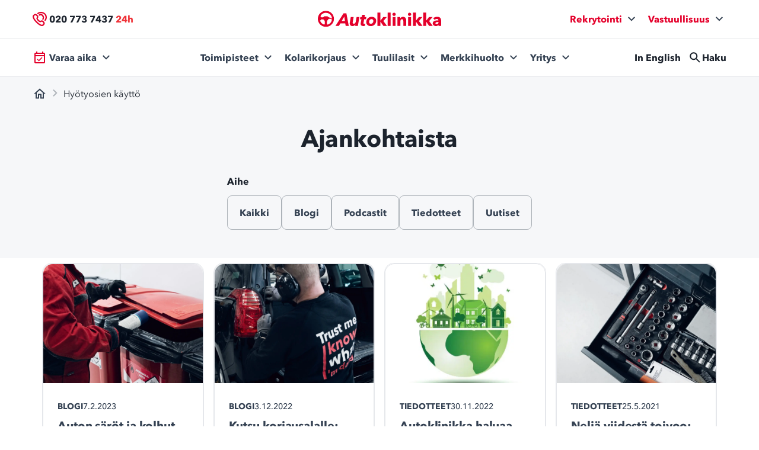

--- FILE ---
content_type: text/html; charset=UTF-8
request_url: https://www.autoklinikka.fi/ajankohtaista/tag/hyotyosien-kaytto/
body_size: 21151
content:
<!doctype html>
<html lang="fi">
  <head>
    <meta charset="utf-8">
    <meta name="viewport" content="width=device-width, initial-scale=1">
         <!-- Google Tag Manager -->
<script>(function(w,d,s,l,i){w[l]=w[l]||[];w[l].push({'gtm.start':
new Date().getTime(),event:'gtm.js'});var f=d.getElementsByTagName(s)[0],
j=d.createElement(s),dl=l!='dataLayer'?'&l='+l:'';j.async=true;j.src=
'//www.googletagmanager.com/gtm.js?id='+i+dl;f.parentNode.insertBefore(j,f);
})(window,document,'script','dataLayer','GTM-W6DNZR');</script>
<!-- End Google Tag Manager -->

<script type="text/javascript" async src="https://bot.leadoo.com/bot/dynamic/chat.js?company=Pmzdj3Q"></script>
<meta name="facebook-domain-verification" content="ce9zn0okhjw70encgxe8ljaeh1o5b4" />
<script>
    window.addEventListener('CookieInformationConsentGiven', function(event) {
        if (!window.ldanalytics) window.ldanalytics = [];
        if (CookieInformation.getConsentGivenFor('cookie_cat_statistic')) {
            window.ldanalytics.push(function(a) {
                a.toggleTracking(true, false);
            });
        } else {
           window.ldanalytics.push(function(a) {
               a.toggleTracking(false, false);
           });
        }
    }, false);
</script>
            <meta name='robots' content='index, follow, max-image-preview:large, max-snippet:-1, max-video-preview:-1' />
	<style>img:is([sizes="auto" i], [sizes^="auto," i]) { contain-intrinsic-size: 3000px 1500px }</style>
	
	<!-- This site is optimized with the Yoast SEO plugin v23.9 - https://yoast.com/wordpress/plugins/seo/ -->
	<title>Hyötyosien käyttö - Autoklinikka</title>
	<link rel="canonical" href="https://www.autoklinikka.fi/ajankohtaista/tag/hyotyosien-kaytto/" />
	<meta property="og:locale" content="fi_FI" />
	<meta property="og:type" content="article" />
	<meta property="og:title" content="Hyötyosien käyttö - Autoklinikka" />
	<meta property="og:url" content="https://www.autoklinikka.fi/ajankohtaista/tag/hyotyosien-kaytto/" />
	<meta property="og:site_name" content="Autoklinikka" />
	<meta property="og:image" content="https://ezomv9ragxz.exactdn.com/app/uploads/2025/01/autoklinikka_suomen_johtava_vahinkokorjaamoketju_jakokuva_facebook.jpg?strip=all&lossy=1&ssl=1" />
	<meta property="og:image:width" content="1200" />
	<meta property="og:image:height" content="630" />
	<meta property="og:image:type" content="image/jpeg" />
	<meta name="twitter:card" content="summary_large_image" />
	<script type="application/ld+json" class="yoast-schema-graph">{"@context":"https://schema.org","@graph":[{"@type":"CollectionPage","@id":"https://www.autoklinikka.fi/ajankohtaista/tag/hyotyosien-kaytto/","url":"https://www.autoklinikka.fi/ajankohtaista/tag/hyotyosien-kaytto/","name":"Hyötyosien käyttö - Autoklinikka","isPartOf":{"@id":"https://www.autoklinikka.fi/#website"},"primaryImageOfPage":{"@id":"https://www.autoklinikka.fi/ajankohtaista/tag/hyotyosien-kaytto/#primaryimage"},"image":{"@id":"https://www.autoklinikka.fi/ajankohtaista/tag/hyotyosien-kaytto/#primaryimage"},"thumbnailUrl":"https://ezomv9ragxz.exactdn.com/app/uploads/2025/01/2.jpg?strip=all&lossy=1&ssl=1","breadcrumb":{"@id":"https://www.autoklinikka.fi/ajankohtaista/tag/hyotyosien-kaytto/#breadcrumb"},"inLanguage":"fi"},{"@type":"ImageObject","inLanguage":"fi","@id":"https://www.autoklinikka.fi/ajankohtaista/tag/hyotyosien-kaytto/#primaryimage","url":"https://ezomv9ragxz.exactdn.com/app/uploads/2025/01/2.jpg?strip=all&lossy=1&ssl=1","contentUrl":"https://ezomv9ragxz.exactdn.com/app/uploads/2025/01/2.jpg?strip=all&lossy=1&ssl=1","width":2268,"height":1701,"caption":"Autoklinikalla koulutus, korjausaste, energian käyttö ja kierrätys ovat avainasemassa ympäristöystävällisessä toiminnassa."},{"@type":"BreadcrumbList","@id":"https://www.autoklinikka.fi/ajankohtaista/tag/hyotyosien-kaytto/#breadcrumb","itemListElement":[{"@type":"ListItem","position":1,"name":"Etusivu","item":"https://www.autoklinikka.fi/"},{"@type":"ListItem","position":2,"name":"Hyötyosien käyttö"}]},{"@type":"WebSite","@id":"https://www.autoklinikka.fi/#website","url":"https://www.autoklinikka.fi/","name":"Autoklinikka","description":"Suomen johtava autokorjaamoketju","potentialAction":[{"@type":"SearchAction","target":{"@type":"EntryPoint","urlTemplate":"https://www.autoklinikka.fi/?s={search_term_string}"},"query-input":{"@type":"PropertyValueSpecification","valueRequired":true,"valueName":"search_term_string"}}],"inLanguage":"fi"}]}</script>
	<!-- / Yoast SEO plugin. -->


<link rel='dns-prefetch' href='//ajax.googleapis.com' />
<link rel='dns-prefetch' href='//cdnjs.cloudflare.com' />
<link rel='dns-prefetch' href='//www.autoklinikka.fi' />
<link rel='dns-prefetch' href='//policy.app.cookieinformation.com' />
<link rel='dns-prefetch' href='//maps.googleapis.com' />
<link rel='dns-prefetch' href='//ezomv9ragxz.exactdn.com' />
<link rel='preconnect' href='//ezomv9ragxz.exactdn.com' />
<link rel="alternate" type="application/rss+xml" title="Autoklinikka &raquo; Hyötyosien käyttö avainsanan RSS-syöte" href="https://www.autoklinikka.fi/ajankohtaista/tag/hyotyosien-kaytto/feed/" />
<link rel='stylesheet' id='wp-block-library-css' href='https://www.autoklinikka.fi/wp/wp-includes/css/dist/block-library/style.min.css?ver=6.7.1' type='text/css' media='all' />
<style id='hion-hion-customize-heading-block-style-inline-css' type='text/css'>
.wp-block-heading mark{background-color:transparent}.ak-kicker{color:var(--color-ak-red);display:block;font-size:var(--font-size-md);margin-bottom:var(--space-sm);text-transform:uppercase}

</style>
<style id='hion-hion-faq-block-style-inline-css' type='text/css'>
/*!***************************************************************************************************************************************************************************************************************************************!*\
  !*** css ./node_modules/css-loader/dist/cjs.js??ruleSet[1].rules[4].use[1]!./node_modules/postcss-loader/dist/cjs.js??ruleSet[1].rules[4].use[2]!./node_modules/sass-loader/dist/cjs.js??ruleSet[1].rules[4].use[3]!./src/style.scss ***!
  \***************************************************************************************************************************************************************************************************************************************/
/**
 * The following styles get applied both on the front of your site
 * and in the editor.
 *
 * Replace them with your own styles or remove the file completely.
 */
.faq-container {
  gap: var(--space-3xs);
}
.faq-container .faq-item {
  background: var(--color-ink-100);
  border-color: var(--color-ink-200);
  border-radius: var(--radii-100);
}
.faq-container .faq-item--active {
  background: var(--color-white);
}

/*# sourceMappingURL=style-index.css.map*/
</style>
<style id='hion-hion-list-of-services-block-style-inline-css' type='text/css'>
.hion-list-of-services{display:grid;gap:6px;grid-template-columns:repeat(auto-fit,minmax(190px,1fr))}.hion-list-of-services.hion-view-description{gap:6px;grid-template-columns:repeat(3,1fr)}@media(max-width:900px){.hion-list-of-services.hion-view-description{grid-auto-flow:dense;grid-template-columns:1fr}}.hion-list-of-services.hion-view-description-large{grid-template-columns:repeat(auto-fit,minmax(400px,1fr))}.service-item{background-color:#fff;border:1px solid #e5e7eb;border-radius:16px;color:inherit;display:flex;flex-direction:column;padding:24px;text-decoration:none;transition:all .2s}.service-item:hover{box-shadow:0 1px 1px rgba(0,0,0,.075),0 2px 2px rgba(0,0,0,.075),0 4px 4px rgba(0,0,0,.075),0 8px 8px rgba(0,0,0,.075),0 16px 16px rgba(0,0,0,.075);transform:translateY(-1px)}.service-item:hover .service-link-icon svg path{fill:var(--color-ak-red)}.service-header{align-items:center;display:flex}.service-header .service-icon{margin-right:.5rem}.service-header .service-title{padding-bottom:.5rem}.service-icon{height:50px;margin-bottom:8px;width:50px}.service-title{font-size:17px;font-weight:700;line-height:23px;margin:0}.service-title-large{font-size:40px}.service-description,p{margin:0}.service-link-icon{display:flex;justify-content:flex-end}

</style>
<style id='gutenberg-content-editor-style-inline-css' type='text/css'>
.wp-block-create-block-content-commands{background-color:#21759b;color:#fff;padding:2px}.block-editor-block-toolbar .dashicons-admin-generic,.dashicons-screenoptions.seoaic-icon{background-color:#000;background-image:url(/app/plugins/seoai/gutenberg/content-editor/build/content-editor/../images/s-logo.88bc4401.png)!important;background-position:center 5px;background-repeat:no-repeat;background-size:60%;height:28px;width:28px}.block-editor-block-toolbar .dashicons-admin-generic:before,.dashicons-screenoptions.seoaic-icon:before{content:""!important}

</style>
<style id='seoaic-faq-block-style-inline-css' type='text/css'>
.wp-block-create-block-content-commands{background-color:#21759b;color:#fff;padding:2px}

</style>
<style id='seoaic-generate-image-block-style-inline-css' type='text/css'>
.seoaic-generated-image-section img{max-width:100%}

</style>
<style id='seoaic-multistep-lead-block-style-inline-css' type='text/css'>


</style>
<style id='seoaic-interactive-article-block-style-inline-css' type='text/css'>
.seoaic-ia .wp-block-post-content{position:relative}.seoaic-ia .seoaic-interactive-article-block~*{left:-300px;opacity:0;position:absolute}.seoaic-ia .seoaic-interactive-article-block~.show-animate{animation-duration:.5s;animation-fill-mode:forwards;animation-name:show-animate;position:relative}.seoaic-ia .seoaic-interactive-article-block .seoaic-ia-buttons-content{display:flex;flex-wrap:wrap;gap:5px}.seoaic-ia .seoaic-interactive-article-block .seoaic-ia-buttons-content button{border-style:solid;cursor:pointer;padding:15px;transition:all .2s linear}.seoaic-ia .seoaic-interactive-article-block .seoaic-ia-buttons-content button:not([disabled]):hover{box-shadow:2px 2px 3px 1px #000}.seoaic-ia .seoaic-interactive-article-block .seoaic-ia-buttons-content button:disabled{opacity:.5;pointer-events:none}.seoaic-ia .seoaic-interactive-article-block .seoaic-ia-multi-items-wrapper{display:flex;flex-wrap:wrap;gap:5px;margin:1rem 0}.seoaic-ia .seoaic-interactive-article-block .seoaic-ia-multi-item{border-style:solid;cursor:pointer;display:flex;margin:0;padding:15px;-webkit-user-select:none;-moz-user-select:none;user-select:none}.seoaic-ia .seoaic-interactive-article-block .seoaic-ia-textarea-content textarea{background:#fff;border:0;box-shadow:inset 0 2px 6px 0 rgba(0,0,0,.11);box-sizing:border-box;height:80px;margin:0;outline:unset;padding:20px;width:100%}@keyframes show-animate{0%{left:-300px;opacity:0}to{left:0;opacity:1}}.seoaic-ia-inactive-message:before{background-color:rgba(255,0,0,.1);border:1px solid #ffb5b6;border-left:4px solid #d63638;border-radius:5px;content:attr(data-text);display:block;padding:5px 12px}

</style>
<style id='filebird-block-filebird-gallery-style-inline-css' type='text/css'>
ul.filebird-block-filebird-gallery{margin:auto!important;padding:0!important;width:100%}ul.filebird-block-filebird-gallery.layout-grid{display:grid;grid-gap:20px;align-items:stretch;grid-template-columns:repeat(var(--columns),1fr);justify-items:stretch}ul.filebird-block-filebird-gallery.layout-grid li img{border:1px solid #ccc;box-shadow:2px 2px 6px 0 rgba(0,0,0,.3);height:100%;max-width:100%;-o-object-fit:cover;object-fit:cover;width:100%}ul.filebird-block-filebird-gallery.layout-masonry{-moz-column-count:var(--columns);-moz-column-gap:var(--space);column-gap:var(--space);-moz-column-width:var(--min-width);columns:var(--min-width) var(--columns);display:block;overflow:auto}ul.filebird-block-filebird-gallery.layout-masonry li{margin-bottom:var(--space)}ul.filebird-block-filebird-gallery li{list-style:none}ul.filebird-block-filebird-gallery li figure{height:100%;margin:0;padding:0;position:relative;width:100%}ul.filebird-block-filebird-gallery li figure figcaption{background:linear-gradient(0deg,rgba(0,0,0,.7),rgba(0,0,0,.3) 70%,transparent);bottom:0;box-sizing:border-box;color:#fff;font-size:.8em;margin:0;max-height:100%;overflow:auto;padding:3em .77em .7em;position:absolute;text-align:center;width:100%;z-index:2}ul.filebird-block-filebird-gallery li figure figcaption a{color:inherit}

</style>
<style id='global-styles-inline-css' type='text/css'>
:root{--wp--preset--aspect-ratio--square: 1;--wp--preset--aspect-ratio--4-3: 4/3;--wp--preset--aspect-ratio--3-4: 3/4;--wp--preset--aspect-ratio--3-2: 3/2;--wp--preset--aspect-ratio--2-3: 2/3;--wp--preset--aspect-ratio--16-9: 16/9;--wp--preset--aspect-ratio--9-16: 9/16;--wp--preset--color--black: #000000;--wp--preset--color--cyan-bluish-gray: #abb8c3;--wp--preset--color--white: var(--color-white);--wp--preset--color--pale-pink: #f78da7;--wp--preset--color--vivid-red: #cf2e2e;--wp--preset--color--luminous-vivid-orange: #ff6900;--wp--preset--color--luminous-vivid-amber: #fcb900;--wp--preset--color--light-green-cyan: #7bdcb5;--wp--preset--color--vivid-green-cyan: #00d084;--wp--preset--color--pale-cyan-blue: #8ed1fc;--wp--preset--color--vivid-cyan-blue: #0693e3;--wp--preset--color--vivid-purple: #9b51e0;--wp--preset--color--ink-100: var(--color-ink-100);--wp--preset--color--ink-200: var(--color-ink-200);--wp--preset--color--ink-300: var(--color-ink-300);--wp--preset--color--ink-500: var(--color-ink-500);--wp--preset--color--ink-700: var(--color-ink-700);--wp--preset--color--ak-red: var(--color-ak-red);--wp--preset--gradient--vivid-cyan-blue-to-vivid-purple: linear-gradient(135deg,rgba(6,147,227,1) 0%,rgb(155,81,224) 100%);--wp--preset--gradient--light-green-cyan-to-vivid-green-cyan: linear-gradient(135deg,rgb(122,220,180) 0%,rgb(0,208,130) 100%);--wp--preset--gradient--luminous-vivid-amber-to-luminous-vivid-orange: linear-gradient(135deg,rgba(252,185,0,1) 0%,rgba(255,105,0,1) 100%);--wp--preset--gradient--luminous-vivid-orange-to-vivid-red: linear-gradient(135deg,rgba(255,105,0,1) 0%,rgb(207,46,46) 100%);--wp--preset--gradient--very-light-gray-to-cyan-bluish-gray: linear-gradient(135deg,rgb(238,238,238) 0%,rgb(169,184,195) 100%);--wp--preset--gradient--cool-to-warm-spectrum: linear-gradient(135deg,rgb(74,234,220) 0%,rgb(151,120,209) 20%,rgb(207,42,186) 40%,rgb(238,44,130) 60%,rgb(251,105,98) 80%,rgb(254,248,76) 100%);--wp--preset--gradient--blush-light-purple: linear-gradient(135deg,rgb(255,206,236) 0%,rgb(152,150,240) 100%);--wp--preset--gradient--blush-bordeaux: linear-gradient(135deg,rgb(254,205,165) 0%,rgb(254,45,45) 50%,rgb(107,0,62) 100%);--wp--preset--gradient--luminous-dusk: linear-gradient(135deg,rgb(255,203,112) 0%,rgb(199,81,192) 50%,rgb(65,88,208) 100%);--wp--preset--gradient--pale-ocean: linear-gradient(135deg,rgb(255,245,203) 0%,rgb(182,227,212) 50%,rgb(51,167,181) 100%);--wp--preset--gradient--electric-grass: linear-gradient(135deg,rgb(202,248,128) 0%,rgb(113,206,126) 100%);--wp--preset--gradient--midnight: linear-gradient(135deg,rgb(2,3,129) 0%,rgb(40,116,252) 100%);--wp--preset--font-size--small: 13px;--wp--preset--font-size--medium: 20px;--wp--preset--font-size--large: 36px;--wp--preset--font-size--x-large: 42px;--wp--preset--font-size--xs: var(--size-500);--wp--preset--font-size--sm: var(--size-550);--wp--preset--font-size--base: 1rem;--wp--preset--font-size--lg: var(--size-700);--wp--preset--font-size--xl: var(--size-750);--wp--preset--font-size--2-xl: var(--size-800);--wp--preset--font-size--3-xl: var(--size-900);--wp--preset--font-size--4-xl: var(--size-1000);--wp--preset--font-size--5-xl: var(--size-1100);--wp--preset--font-size--6-xl: 3.75rem;--wp--preset--font-size--7-xl: 4.5rem;--wp--preset--font-size--8-xl: 6rem;--wp--preset--font-size--9-xl: 8rem;--wp--preset--font-size--md: var(--size-600);--wp--preset--font-family--sans: AvenirNextLTPro,sans-serif;--wp--preset--font-family--serif: var(--font-family-serif),serif;--wp--preset--font-family--mono: ui-monospace,SFMono-Regular,Menlo,Monaco,Consolas,"Liberation Mono","Courier New",monospace;--wp--preset--font-family--body: AvenirNextLTPro,sans-serif;--wp--preset--font-family--heading: AvenirNextLTPro,sans-serif;--wp--preset--font-family--alternative: var(--font-family-alternative),serif;--wp--preset--spacing--20: 0.44rem;--wp--preset--spacing--30: 0.67rem;--wp--preset--spacing--40: 1rem;--wp--preset--spacing--50: 1.5rem;--wp--preset--spacing--60: 2.25rem;--wp--preset--spacing--70: 3.38rem;--wp--preset--spacing--80: 5.06rem;--wp--preset--shadow--natural: 6px 6px 9px rgba(0, 0, 0, 0.2);--wp--preset--shadow--deep: 12px 12px 50px rgba(0, 0, 0, 0.4);--wp--preset--shadow--sharp: 6px 6px 0px rgba(0, 0, 0, 0.2);--wp--preset--shadow--outlined: 6px 6px 0px -3px rgba(255, 255, 255, 1), 6px 6px rgba(0, 0, 0, 1);--wp--preset--shadow--crisp: 6px 6px 0px rgba(0, 0, 0, 1);}:root { --wp--style--global--content-size: 640px;--wp--style--global--wide-size: 1170px; }:where(body) { margin: 0; }.wp-site-blocks > .alignleft { float: left; margin-right: 2em; }.wp-site-blocks > .alignright { float: right; margin-left: 2em; }.wp-site-blocks > .aligncenter { justify-content: center; margin-left: auto; margin-right: auto; }:where(.is-layout-flex){gap: 0.5em;}:where(.is-layout-grid){gap: 0.5em;}.is-layout-flow > .alignleft{float: left;margin-inline-start: 0;margin-inline-end: 2em;}.is-layout-flow > .alignright{float: right;margin-inline-start: 2em;margin-inline-end: 0;}.is-layout-flow > .aligncenter{margin-left: auto !important;margin-right: auto !important;}.is-layout-constrained > .alignleft{float: left;margin-inline-start: 0;margin-inline-end: 2em;}.is-layout-constrained > .alignright{float: right;margin-inline-start: 2em;margin-inline-end: 0;}.is-layout-constrained > .aligncenter{margin-left: auto !important;margin-right: auto !important;}.is-layout-constrained > :where(:not(.alignleft):not(.alignright):not(.alignfull)){max-width: var(--wp--style--global--content-size);margin-left: auto !important;margin-right: auto !important;}.is-layout-constrained > .alignwide{max-width: var(--wp--style--global--wide-size);}body .is-layout-flex{display: flex;}.is-layout-flex{flex-wrap: wrap;align-items: center;}.is-layout-flex > :is(*, div){margin: 0;}body .is-layout-grid{display: grid;}.is-layout-grid > :is(*, div){margin: 0;}body{padding-top: 0px;padding-right: 0px;padding-bottom: 0px;padding-left: 0px;}a:where(:not(.wp-element-button)){text-decoration: underline;}:root :where(.wp-element-button, .wp-block-button__link){background-color: #32373c;border-width: 0;color: #fff;font-family: inherit;font-size: inherit;line-height: inherit;padding: calc(0.667em + 2px) calc(1.333em + 2px);text-decoration: none;}.has-black-color{color: var(--wp--preset--color--black) !important;}.has-cyan-bluish-gray-color{color: var(--wp--preset--color--cyan-bluish-gray) !important;}.has-white-color{color: var(--wp--preset--color--white) !important;}.has-pale-pink-color{color: var(--wp--preset--color--pale-pink) !important;}.has-vivid-red-color{color: var(--wp--preset--color--vivid-red) !important;}.has-luminous-vivid-orange-color{color: var(--wp--preset--color--luminous-vivid-orange) !important;}.has-luminous-vivid-amber-color{color: var(--wp--preset--color--luminous-vivid-amber) !important;}.has-light-green-cyan-color{color: var(--wp--preset--color--light-green-cyan) !important;}.has-vivid-green-cyan-color{color: var(--wp--preset--color--vivid-green-cyan) !important;}.has-pale-cyan-blue-color{color: var(--wp--preset--color--pale-cyan-blue) !important;}.has-vivid-cyan-blue-color{color: var(--wp--preset--color--vivid-cyan-blue) !important;}.has-vivid-purple-color{color: var(--wp--preset--color--vivid-purple) !important;}.has-ink-100-color{color: var(--wp--preset--color--ink-100) !important;}.has-ink-200-color{color: var(--wp--preset--color--ink-200) !important;}.has-ink-300-color{color: var(--wp--preset--color--ink-300) !important;}.has-ink-500-color{color: var(--wp--preset--color--ink-500) !important;}.has-ink-700-color{color: var(--wp--preset--color--ink-700) !important;}.has-ak-red-color{color: var(--wp--preset--color--ak-red) !important;}.has-black-background-color{background-color: var(--wp--preset--color--black) !important;}.has-cyan-bluish-gray-background-color{background-color: var(--wp--preset--color--cyan-bluish-gray) !important;}.has-white-background-color{background-color: var(--wp--preset--color--white) !important;}.has-pale-pink-background-color{background-color: var(--wp--preset--color--pale-pink) !important;}.has-vivid-red-background-color{background-color: var(--wp--preset--color--vivid-red) !important;}.has-luminous-vivid-orange-background-color{background-color: var(--wp--preset--color--luminous-vivid-orange) !important;}.has-luminous-vivid-amber-background-color{background-color: var(--wp--preset--color--luminous-vivid-amber) !important;}.has-light-green-cyan-background-color{background-color: var(--wp--preset--color--light-green-cyan) !important;}.has-vivid-green-cyan-background-color{background-color: var(--wp--preset--color--vivid-green-cyan) !important;}.has-pale-cyan-blue-background-color{background-color: var(--wp--preset--color--pale-cyan-blue) !important;}.has-vivid-cyan-blue-background-color{background-color: var(--wp--preset--color--vivid-cyan-blue) !important;}.has-vivid-purple-background-color{background-color: var(--wp--preset--color--vivid-purple) !important;}.has-ink-100-background-color{background-color: var(--wp--preset--color--ink-100) !important;}.has-ink-200-background-color{background-color: var(--wp--preset--color--ink-200) !important;}.has-ink-300-background-color{background-color: var(--wp--preset--color--ink-300) !important;}.has-ink-500-background-color{background-color: var(--wp--preset--color--ink-500) !important;}.has-ink-700-background-color{background-color: var(--wp--preset--color--ink-700) !important;}.has-ak-red-background-color{background-color: var(--wp--preset--color--ak-red) !important;}.has-black-border-color{border-color: var(--wp--preset--color--black) !important;}.has-cyan-bluish-gray-border-color{border-color: var(--wp--preset--color--cyan-bluish-gray) !important;}.has-white-border-color{border-color: var(--wp--preset--color--white) !important;}.has-pale-pink-border-color{border-color: var(--wp--preset--color--pale-pink) !important;}.has-vivid-red-border-color{border-color: var(--wp--preset--color--vivid-red) !important;}.has-luminous-vivid-orange-border-color{border-color: var(--wp--preset--color--luminous-vivid-orange) !important;}.has-luminous-vivid-amber-border-color{border-color: var(--wp--preset--color--luminous-vivid-amber) !important;}.has-light-green-cyan-border-color{border-color: var(--wp--preset--color--light-green-cyan) !important;}.has-vivid-green-cyan-border-color{border-color: var(--wp--preset--color--vivid-green-cyan) !important;}.has-pale-cyan-blue-border-color{border-color: var(--wp--preset--color--pale-cyan-blue) !important;}.has-vivid-cyan-blue-border-color{border-color: var(--wp--preset--color--vivid-cyan-blue) !important;}.has-vivid-purple-border-color{border-color: var(--wp--preset--color--vivid-purple) !important;}.has-ink-100-border-color{border-color: var(--wp--preset--color--ink-100) !important;}.has-ink-200-border-color{border-color: var(--wp--preset--color--ink-200) !important;}.has-ink-300-border-color{border-color: var(--wp--preset--color--ink-300) !important;}.has-ink-500-border-color{border-color: var(--wp--preset--color--ink-500) !important;}.has-ink-700-border-color{border-color: var(--wp--preset--color--ink-700) !important;}.has-ak-red-border-color{border-color: var(--wp--preset--color--ak-red) !important;}.has-vivid-cyan-blue-to-vivid-purple-gradient-background{background: var(--wp--preset--gradient--vivid-cyan-blue-to-vivid-purple) !important;}.has-light-green-cyan-to-vivid-green-cyan-gradient-background{background: var(--wp--preset--gradient--light-green-cyan-to-vivid-green-cyan) !important;}.has-luminous-vivid-amber-to-luminous-vivid-orange-gradient-background{background: var(--wp--preset--gradient--luminous-vivid-amber-to-luminous-vivid-orange) !important;}.has-luminous-vivid-orange-to-vivid-red-gradient-background{background: var(--wp--preset--gradient--luminous-vivid-orange-to-vivid-red) !important;}.has-very-light-gray-to-cyan-bluish-gray-gradient-background{background: var(--wp--preset--gradient--very-light-gray-to-cyan-bluish-gray) !important;}.has-cool-to-warm-spectrum-gradient-background{background: var(--wp--preset--gradient--cool-to-warm-spectrum) !important;}.has-blush-light-purple-gradient-background{background: var(--wp--preset--gradient--blush-light-purple) !important;}.has-blush-bordeaux-gradient-background{background: var(--wp--preset--gradient--blush-bordeaux) !important;}.has-luminous-dusk-gradient-background{background: var(--wp--preset--gradient--luminous-dusk) !important;}.has-pale-ocean-gradient-background{background: var(--wp--preset--gradient--pale-ocean) !important;}.has-electric-grass-gradient-background{background: var(--wp--preset--gradient--electric-grass) !important;}.has-midnight-gradient-background{background: var(--wp--preset--gradient--midnight) !important;}.has-small-font-size{font-size: var(--wp--preset--font-size--small) !important;}.has-medium-font-size{font-size: var(--wp--preset--font-size--medium) !important;}.has-large-font-size{font-size: var(--wp--preset--font-size--large) !important;}.has-x-large-font-size{font-size: var(--wp--preset--font-size--x-large) !important;}.has-xs-font-size{font-size: var(--wp--preset--font-size--xs) !important;}.has-sm-font-size{font-size: var(--wp--preset--font-size--sm) !important;}.has-base-font-size{font-size: var(--wp--preset--font-size--base) !important;}.has-lg-font-size{font-size: var(--wp--preset--font-size--lg) !important;}.has-xl-font-size{font-size: var(--wp--preset--font-size--xl) !important;}.has-2-xl-font-size{font-size: var(--wp--preset--font-size--2-xl) !important;}.has-3-xl-font-size{font-size: var(--wp--preset--font-size--3-xl) !important;}.has-4-xl-font-size{font-size: var(--wp--preset--font-size--4-xl) !important;}.has-5-xl-font-size{font-size: var(--wp--preset--font-size--5-xl) !important;}.has-6-xl-font-size{font-size: var(--wp--preset--font-size--6-xl) !important;}.has-7-xl-font-size{font-size: var(--wp--preset--font-size--7-xl) !important;}.has-8-xl-font-size{font-size: var(--wp--preset--font-size--8-xl) !important;}.has-9-xl-font-size{font-size: var(--wp--preset--font-size--9-xl) !important;}.has-md-font-size{font-size: var(--wp--preset--font-size--md) !important;}.has-sans-font-family{font-family: var(--wp--preset--font-family--sans) !important;}.has-serif-font-family{font-family: var(--wp--preset--font-family--serif) !important;}.has-mono-font-family{font-family: var(--wp--preset--font-family--mono) !important;}.has-body-font-family{font-family: var(--wp--preset--font-family--body) !important;}.has-heading-font-family{font-family: var(--wp--preset--font-family--heading) !important;}.has-alternative-font-family{font-family: var(--wp--preset--font-family--alternative) !important;}
:root :where(.wp-block-button .wp-block-button__link){background-color: inherit;color: inherit;}
:where(.wp-block-post-template.is-layout-flex){gap: 1.25em;}:where(.wp-block-post-template.is-layout-grid){gap: 1.25em;}
:where(.wp-block-columns.is-layout-flex){gap: 2em;}:where(.wp-block-columns.is-layout-grid){gap: 2em;}
:root :where(.wp-block-pullquote){font-size: 1.5em;line-height: 1.6;}
</style>
<link rel='stylesheet' id='hion-stories-style-css' href='https://www.autoklinikka.fi/app/plugins/hion-stories-wp-plugin/assets/dist/stories.css?ver=1.3' type='text/css' media='all' />
<link rel='stylesheet' id='seoaic_front_main_css-css' href='https://www.autoklinikka.fi/app/plugins/seoai/assets/css/front.min.css?ver=2.21.24' type='text/css' media='all' />
<style id='seoaic_front_main_css-inline-css' type='text/css'>

            .seoaic-multistep-form {
                border-radius: 0px !important;
                border: 0px solid #000 !important;
            }

            .seoaic-multistep-form .seoaic-ms-chat-header {
                background: #000;
                color: #fff;
            }

            .seoaic-multistep-form .seoaic-ms-steps-wrapper {
                background-color: #fff !important;
            }

            div.seoaic-multistep-form .seoaic-ms-step-question {
                background: #fff;
                color: #100717;
                font-size: 13px;
                border-radius: 0px;
                border: 0px solid #000 !important;
            }

            .seoaic-multistep-form .seoaic-ms-text-message-wrapper {
                background: #fff;
                color: #100717;
                font-size: 13px ;
                border-radius: 0px;
                border: 0px solid #000;
            }
            .seoaic-multistep-form .seoaic-ms-multi-items-wrapper label {
                background: #fff;
                color: #100717;
                font-size: 13px;
                border-radius: 0px;
                border: 0px solid #000;
            }

            .seoaic-multistep-form .seoaic-ms-textarea-content textarea {
                border-radius: 0px;
                outline: 1px solid #fff;
            }

            .seoaic-multistep-form .seoaic-ms-contact-fields-wrapper {
                background: #fff;
                border-radius: 0px;
                border: 0px solid #000;
            }

            .seoaic-multistep-form .seoaic-ms-contact-field {
                border-radius: 0px;
                outline: 1px solid #fff;
                font-size: 13px;
            }

            .seoaic-multistep-form .seoaic-ms-contact-field-content label {
                color: #100717;
                font-size: 13px;
            }

            .seoaic-multistep-form .seoaic-ms-buttons-wrapper button {
                background: #fff !important;
                color: #100717 !important;
                font-size: 13px !important;
                border-radius: 0px !important;
                border: 0px solid #000 !important;
            }

            .seoaic-multistep-form .seoaic-ms-answer-item {
                background: #fff;
                color: #100717;
                font-size: 13px;
                border-radius: 0px;
                border: 0px solid #000;
            }

            .seoaic-multistep-form .seoaic-ms-bot-icon.show {
                background-color: #000;
                background-size: 100% 100%;
                background-position: center center;
                background-repeat: no-repeat;
                border-radius: 0px;
                border: 0px solid #000;
                width: 46px;
                height: 46px;
                left: 0;
                box-sizing: content-box;
            }

            .seoaic-multistep-form .seoaic-multistep-progress {
                height: 5px;
                background-color: #000;
            }

            .seoaic-ms-open,
            .seoaic-ms-closed-msg {
                background-color: #000;
                color: #fff;
            }

            .seoaic-ms-closed-msg-close-icon {
                color: #fff;
            }

            .seoaic-ms-clised-msg-connector {
                background-color: #000;
            }
        


            .seoaic-ia-buttons-content button {
                background: #fff;
                color: #100717;
                font-size: 13px;
                border-radius: 0px;
                border: 0px solid #000;
            }

            .seoaic-ia-multi-items-wrapper label {
                background: #fff;
                color: #100717;
                font-size: 13px;
                border-radius: 0px;
                border: 0px solid #000;
            }

            .seoaic-ia-textarea-content textarea {
                border-radius: 0px;
                outline: 1px solid #fff;
            }

        
</style>
<link rel='stylesheet' id='dashicons-css' href='https://www.autoklinikka.fi/wp/wp-includes/css/dashicons.min.css?ver=6.7.1' type='text/css' media='all' />
<link rel='stylesheet' id='app/0-css' href='https://www.autoklinikka.fi/app/themes/autoklinikka/public/css/app.08a830.css' type='text/css' media='all' />
<style id='rocket-lazyload-inline-css' type='text/css'>
.rll-youtube-player{position:relative;padding-bottom:56.23%;height:0;overflow:hidden;max-width:100%;}.rll-youtube-player:focus-within{outline: 2px solid currentColor;outline-offset: 5px;}.rll-youtube-player iframe{position:absolute;top:0;left:0;width:100%;height:100%;z-index:100;background:0 0}.rll-youtube-player img{bottom:0;display:block;left:0;margin:auto;max-width:100%;width:100%;position:absolute;right:0;top:0;border:none;height:auto;-webkit-transition:.4s all;-moz-transition:.4s all;transition:.4s all}.rll-youtube-player img:hover{-webkit-filter:brightness(75%)}.rll-youtube-player .play{height:100%;width:100%;left:0;top:0;position:absolute;background:url(https://ezomv9ragxz.exactdn.com/app/plugins/rocket-lazy-load/assets/img/youtube.png?strip=all&lossy=1&ssl=1) no-repeat center;background-color: transparent !important;cursor:pointer;border:none;}.wp-embed-responsive .wp-has-aspect-ratio .rll-youtube-player{position:absolute;padding-bottom:0;width:100%;height:100%;top:0;bottom:0;left:0;right:0}
</style>
<script id="CookieConsent-js-before">
window.dataLayer = window.dataLayer || [];
function gtag() {
    dataLayer.push(arguments);
}
gtag("consent", "default", {
    ad_storage: "denied",
    ad_user_data: "denied",
    ad_personalization: "denied",
    analytics_storage: "denied",
    functionality_storage: "denied",
    personalization_storage: "denied",
    security_storage: "denied",
    wait_for_update: 500,
});
gtag("set", "ads_data_redaction", true);
</script>
<script src="https://policy.app.cookieinformation.com/uc.js" id="CookieConsent" type="text/javascript" data-culture="fi" data-gcm-version="2.0"></script>
<meta name="generator" content="auto-sizes 1.4.0">
<meta name="generator" content="performance-lab 3.7.0; plugins: auto-sizes, embed-optimizer, image-prioritizer">
<meta name="google-site-verification" content="VNOVklK4J6MxQduCGTQ9btTjT9pWhQKR-0FzJfEVMts" />
<!-- Stream WordPress user activity plugin v4.0.2 -->
<meta name="generator" content="optimization-detective 0.9.0">
<meta name="generator" content="embed-optimizer 0.4.0">
<meta name="generator" content="image-prioritizer 0.3.0">
<link rel="icon" href="https://ezomv9ragxz.exactdn.com/app/uploads/2024/10/cropped-autoklinikka_favicon.png?strip=all&#038;lossy=1&#038;resize=32%2C32&#038;ssl=1" sizes="32x32" />
<link rel="icon" href="https://ezomv9ragxz.exactdn.com/app/uploads/2024/10/cropped-autoklinikka_favicon.png?strip=all&#038;lossy=1&#038;resize=192%2C192&#038;ssl=1" sizes="192x192" />
<link rel="apple-touch-icon" href="https://ezomv9ragxz.exactdn.com/app/uploads/2024/10/cropped-autoklinikka_favicon.png?strip=all&#038;lossy=1&#038;resize=180%2C180&#038;ssl=1" />
<meta name="msapplication-TileImage" content="https://ezomv9ragxz.exactdn.com/app/uploads/2024/10/cropped-autoklinikka_favicon.png?strip=all&#038;lossy=1&#038;resize=270%2C270&#038;ssl=1" />
		<style id="wp-custom-css">
			/* Temp before block style changes */
.size-full {
	height: unset;
	width: unset;
}

/* Forms */
.gform_wrapper.gravity-theme .gform_fields {
	grid-row-gap: 8px;
}


.gform_wrapper.gravity-theme .gsection {
	padding-bottom: 0;
}

.gform_wrapper.gravity-theme .gsection_title {
	margin-bottom: var(--space-lg) !important;
}

.gform_wrapper.gravity-theme .gsection_description {
	padding-top: 0;
	padding-bottom: 0 !important;
	margin-top: 0 !important;
	margin-bottom: 9px !important;
}

.form-pricing {
	margin-top: 0 !important;
}

.form-pricing ul li {
	margin-bottom: 0 !important;
}

[data-post_id="293190"] {
    display: none !important;
}

/* VW Embed */
.has-vw-embed > * {
	color: var(--color-ink-500);
}

/* Survey */
.gform_legacy_markup_wrapper .gsurvey-rating:not(:checked)>input, .gravity-theme .gsurvey-rating:not(:checked)>input {
	position: absolute !important;
}

.gform_wrapper .gform_body .gform_fields .gfield .ginput_container .gsurvey-rating {
    flex-direction: row-reverse;
}		</style>
		<noscript><style id="rocket-lazyload-nojs-css">.rll-youtube-player, [data-lazy-src]{display:none !important;}</style></noscript>  </head>

  <body class="archive tag tag-hyotyosien-kaytto tag-772 wp-embed-responsive">
    
    <div id="app">
      <a class="sr-only focus:not-sr-only" href="#main">
        Siirry sisältöön
      </a>

      <header class="relative inline">
  
  <div id="topbar" class="py-3 px-2 border-b border-b-ink-200 relative z-20">
    <div class="container mx-auto relative py-2 flex items-center justify-between">

      
        
        <div class="items-center hidden md:flex">
                      <img data-od-unknown-tag data-od-xpath="/*[1][self::HTML]/*[2][self::BODY]/*[1][self::DIV]/*[2][self::HEADER]/*[1][self::DIV]/*[1][self::DIV]/*[1][self::DIV]/*[1][self::IMG]" src="https://ezomv9ragxz.exactdn.com/app/themes/autoklinikka/public/images/phone.37c7c9.svg" class="mr-1" width="24" height="24" aria-hidden="true" alt="">
              <a href="tel:+358207737437" class="text-ink-700 mr-1">020 773 7437</a>
            <span class="font-bold text-red-400">24h</span>
                  </div>
        
        <div class="flex items-center block md:hidden">
          <a href="https://www.autoklinikka.fi/" class="logo flex justify-center">
                          <img data-od-unknown-tag data-od-xpath="/*[1][self::HTML]/*[2][self::BODY]/*[1][self::DIV]/*[2][self::HEADER]/*[1][self::DIV]/*[1][self::DIV]/*[2][self::DIV]/*[1][self::A]/*[1][self::IMG]" class="w-auto h-auto" width="150" height="20" src="https://ezomv9ragxz.exactdn.com/app/uploads/2024/11/autoklinikka_logo.svg" class="attachment-thumbnail size-thumbnail" alt="Autoklinikka" decoding="async" loading="lazy" />
                      </a>
        </div>

      
      <div class="absolute left-1/2 transform -translate-x-1/2 hidden md:flex justify-center">
        <a href="https://www.autoklinikka.fi/" class="logo flex justify-center">
                      <img data-od-unknown-tag data-od-xpath="/*[1][self::HTML]/*[2][self::BODY]/*[1][self::DIV]/*[2][self::HEADER]/*[1][self::DIV]/*[1][self::DIV]/*[3][self::DIV]/*[1][self::A]/*[1][self::IMG]" class="w-auto h-auto" width="150" height="20" src="https://ezomv9ragxz.exactdn.com/app/uploads/2024/11/autoklinikka_logo.svg" class="attachment-thumbnail size-thumbnail" alt="Autoklinikka" decoding="async" loading="lazy" />
                  </a>
      </div>

      
        
        <div class="hidden md:block">
          <nav class="navigation" aria-label="Ylävalikko">
    <ul class="list-none m-0 p-0 text-ak-red font-bold space-x-1 [@media(min-width:840px)]:space-x-4 flex">
              <li>
                      
            <details class="relative">
              <summary class="list-none cursor-pointer flex items-center" aria-expanded="false">
                Rekrytointi
                <img data-od-unknown-tag data-od-xpath="/*[1][self::HTML]/*[2][self::BODY]/*[1][self::DIV]/*[2][self::HEADER]/*[1][self::DIV]/*[1][self::DIV]/*[4][self::DIV]/*[1][self::NAV]/*[1][self::UL]/*[1][self::LI]/*[1][self::DETAILS]/*[1][self::SUMMARY]/*[1][self::IMG]" src="https://ezomv9ragxz.exactdn.com/app/themes/autoklinikka/public/images/expand_more.34932f.svg" width="24" height="24" class="ml-1 transform transition-transform duration-0" alt="Expand icon">
              </summary>
              <ul class="absolute z-10 bg-white list-none py-2xl pl-sm pr-4xl mb-0 mt-5 w-max-content border-b-4 border-b-ink-700 shadow-custom">
                                  <li class=" my-xs">
                                          
                      <a href="https://www.autoklinikka.fi/toihin-meille/" class=" text-ink-500 font-normal pl-7">
                        Töihin meille
                      </a>
                                      </li>
                                  <li class=" my-xs">
                                          
                      <a href="https://www.autoklinikka.fi/toihin-meille/vasaratti-akatemia/" class=" text-ink-500 font-normal pl-7">
                        Vasaratti-akatemia
                      </a>
                                      </li>
                              </ul>
            </details>
                  </li>
              <li>
                      
            <details class="relative">
              <summary class="list-none cursor-pointer flex items-center" aria-expanded="false">
                Vastuullisuus
                <img data-od-unknown-tag data-od-xpath="/*[1][self::HTML]/*[2][self::BODY]/*[1][self::DIV]/*[2][self::HEADER]/*[1][self::DIV]/*[1][self::DIV]/*[4][self::DIV]/*[1][self::NAV]/*[1][self::UL]/*[2][self::LI]/*[1][self::DETAILS]/*[1][self::SUMMARY]/*[1][self::IMG]" src="https://ezomv9ragxz.exactdn.com/app/themes/autoklinikka/public/images/expand_more.34932f.svg" width="24" height="24" class="ml-1 transform transition-transform duration-0" alt="Expand icon">
              </summary>
              <ul class="absolute z-10 bg-white list-none py-2xl pl-sm pr-4xl mb-0 mt-5 w-max-content border-b-4 border-b-ink-700 shadow-custom">
                                  <li class=" my-xs">
                                          
                      <a href="https://www.autoklinikka.fi/vastuullisuus/" class=" text-ink-500 font-normal pl-7">
                        Vastuullisuus Autoklinikalla
                      </a>
                                      </li>
                                  <li class=" my-xs">
                                          
                      <a href="https://www.autoklinikka.fi/vastuullisuus/ymparistovastuu/" class=" text-ink-500 font-normal pl-7">
                        Ympäristövastuu
                      </a>
                                      </li>
                                  <li class=" my-xs">
                                          
                      <a href="https://www.autoklinikka.fi/vastuullisuus/sosiaalinen-vastuu/" class=" text-ink-500 font-normal pl-7">
                        Sosiaalinen vastuu
                      </a>
                                      </li>
                                  <li class=" my-xs">
                                          
                      <a href="https://www.autoklinikka.fi/vastuullisuus/yritysvastuu/" class=" text-ink-500 font-normal pl-7">
                        Yritysvastuu
                      </a>
                                      </li>
                              </ul>
            </details>
                  </li>
          </ul>
  </nav>

        </div>
        
        <div class="block md:hidden">
          <nav class="navigation" aria-label="Kielivalikko">
    <ul class="list-none m-0 p-0 text-ink-700 font-bold">
              <li>
                      
            <a href="https://www.autoklinikka.fi/en/" class="lang-item lang-item-8 lang-item-en no-translation lang-item-first hover:underline text-inherit">
              In English
            </a>
                  </li>
          </ul>
  </nav>

        </div>

    </div>
  </div>

  
  <div class="sticky top-0 py-3 px-2 border-b border-b-ink-200 bg-white-90 backdrop-blur-sm z-30 md:z-[11]">
    <div class="container mx-auto relative py-2 flex items-center justify-between">

      
      <div class="flex items-center">
        
        <div class="md:hidden flex items-center">
                  <img data-od-unknown-tag data-od-xpath="/*[1][self::HTML]/*[2][self::BODY]/*[1][self::DIV]/*[2][self::HEADER]/*[2][self::DIV]/*[1][self::DIV]/*[1][self::DIV]/*[1][self::DIV]/*[1][self::IMG]" src="https://ezomv9ragxz.exactdn.com/app/themes/autoklinikka/public/images/phone.37c7c9.svg" class="mr-1" width="24" height="24" aria-hidden="true" alt="">
          <a href="tel:+358207737437" class="text-ink-700 mr-1">020 773 7437</a>
          <span class="font-bold text-red-400">24h</span>
                </div>

        
        <div class="hidden md:flex items-center [@media(max-width:1040px)]:pb-4xl lg:pb-0 z-10">
          <img data-od-unknown-tag data-od-xpath="/*[1][self::HTML]/*[2][self::BODY]/*[1][self::DIV]/*[2][self::HEADER]/*[2][self::DIV]/*[1][self::DIV]/*[1][self::DIV]/*[2][self::DIV]/*[1][self::IMG]" src="https://ezomv9ragxz.exactdn.com/app/themes/autoklinikka/public/images/calendar.5cf385.svg" class="mr-1" width="24" height="24" alt="Ajanvaraus ikoni" aria-hidden="true">
          <nav class="navigation" aria-label="Varaa aika">
    <ul class="list-none m-0 p-0 font-bold flex">
              <li>
                      
            <details class="relative">
              <summary class="list-none cursor-pointer flex items-center" aria-expanded="false">
                Varaa aika
                <img data-od-unknown-tag data-od-xpath="/*[1][self::HTML]/*[2][self::BODY]/*[1][self::DIV]/*[2][self::HEADER]/*[2][self::DIV]/*[1][self::DIV]/*[1][self::DIV]/*[2][self::DIV]/*[2][self::NAV]/*[1][self::UL]/*[1][self::LI]/*[1][self::DETAILS]/*[1][self::SUMMARY]/*[1][self::IMG]" src="https://ezomv9ragxz.exactdn.com/app/themes/autoklinikka/public/images/expand_more.34932f.svg" width="24" height="24" class="ml-1 transform transition-transform duration-0" alt="Expand icon">
              </summary>
              <ul class="absolute z-10 bg-white list-none py-2xl pl-sm pr-4xl mb-0 mt-5 w-max-content border-b-4 border-b-ink-700 shadow-custom">
                                  <li class=" my-xs">
                                          
                      <a href="/varaa-aika/" class=" text-ink-500 font-normal pl-7">
                        Kaikki palvelut
                      </a>
                                      </li>
                                  <li class=" my-xs">
                                          
                      <a href="/varaa-aika/#kolarikorjaukset" class=" text-ink-500 font-normal pl-7">
                        Kolarikorjaukset
                      </a>
                                      </li>
                                  <li class=" my-xs">
                                          
                      <a href="/varaa-aika/#tuulilasit" class=" text-ink-500 font-normal pl-7">
                        Tuulilasit
                      </a>
                                      </li>
                                  <li class=" my-xs">
                                          
                      <a href="/varaa-aika/#merkkihuollot" class=" text-ink-500 font-normal pl-7">
                        Merkkihuollot
                      </a>
                                      </li>
                              </ul>
            </details>
                  </li>
          </ul>
  </nav>

        </div>
      </div>

      
      <div class="absolute left-1/2 transform -translate-x-1/2 hidden md:flex justify-center [@media(max-width:1040px)]:pt-4xl lg:pt-0">
        <nav class="navigation" aria-label="Päävalikko">
    <ul class="list-none m-0 p-0 font-bold flex space-x-10">
              <li>
                      
            <details class="relative">
              <summary class="list-none cursor-pointer flex items-center" aria-expanded="false">
                Toimipisteet
                <img data-od-unknown-tag data-od-xpath="/*[1][self::HTML]/*[2][self::BODY]/*[1][self::DIV]/*[2][self::HEADER]/*[2][self::DIV]/*[1][self::DIV]/*[2][self::DIV]/*[1][self::NAV]/*[1][self::UL]/*[1][self::LI]/*[1][self::DETAILS]/*[1][self::SUMMARY]/*[1][self::IMG]" src="https://ezomv9ragxz.exactdn.com/app/themes/autoklinikka/public/images/expand_more.34932f.svg" width="24" height="24" class="ml-1 transform transition-transform duration-0" alt="Expand icon">
              </summary>
              <ul class="absolute z-10 bg-white list-none py-2xl pl-sm pr-4xl mb-0 mt-5 w-max-content border-b-4 border-b-ink-700 shadow-custom">
                                  <li class=" my-xs">
                                          
                      <a href="/toimipisteet/?services=kolarikorjaamo" class=" text-ink-500 font-normal pl-7">
                        Kolarikorjaamot
                      </a>
                                      </li>
                                  <li class=" my-xs">
                                          
                      <a href="/toimipisteet/?services=merkkihuolto" class=" text-ink-500 font-normal pl-7">
                        Merkkihuollot
                      </a>
                                      </li>
                                  <li class=" my-xs">
                                          
                      <a href="https://www.autoklinikka.fi/toimipisteet/" class=" text-ink-500 font-normal pl-7">
                        Kaikki korjaamot
                      </a>
                                      </li>
                              </ul>
            </details>
                  </li>
              <li>
                      
            <details class="relative">
              <summary class="list-none cursor-pointer flex items-center" aria-expanded="false">
                Kolarikorjaus
                <img data-od-unknown-tag data-od-xpath="/*[1][self::HTML]/*[2][self::BODY]/*[1][self::DIV]/*[2][self::HEADER]/*[2][self::DIV]/*[1][self::DIV]/*[2][self::DIV]/*[1][self::NAV]/*[1][self::UL]/*[2][self::LI]/*[1][self::DETAILS]/*[1][self::SUMMARY]/*[1][self::IMG]" src="https://ezomv9ragxz.exactdn.com/app/themes/autoklinikka/public/images/expand_more.34932f.svg" width="24" height="24" class="ml-1 transform transition-transform duration-0" alt="Expand icon">
              </summary>
              <ul class="absolute z-10 bg-white list-none py-2xl pl-sm pr-4xl mb-0 mt-5 w-max-content border-b-4 border-b-ink-700 shadow-custom">
                                  <li class=" my-xs">
                                          
                      <a href="/varaa-aika/kolarikorjaukset-ajanvaraus/" class=" text-ink-500 font-normal pl-7">
                        Varaa aika
                      </a>
                                      </li>
                                  <li class=" my-xs">
                                          
                      <a href="/toimipisteet/?services=kolarikorjaamo" class=" text-ink-500 font-normal pl-7">
                        Toimipisteet
                      </a>
                                      </li>
                                  <li class=" my-xs">
                                          
                      <a href="https://www.autoklinikka.fi/kolarikorjaus/vahinkotarkastus/" class=" text-ink-500 font-normal pl-7">
                        Vahinkotarkastus
                      </a>
                                      </li>
                                  <li class=" my-xs">
                                          
                      <details>
                        <summary class="text-ink-500 font-normal list-none cursor-pointer flex" aria-expanded="false">
                          <img data-od-unknown-tag data-od-xpath="/*[1][self::HTML]/*[2][self::BODY]/*[1][self::DIV]/*[2][self::HEADER]/*[2][self::DIV]/*[1][self::DIV]/*[2][self::DIV]/*[1][self::NAV]/*[1][self::UL]/*[2][self::LI]/*[1][self::DETAILS]/*[2][self::UL]/*[4][self::LI]/*[1][self::DETAILS]/*[1][self::SUMMARY]/*[1][self::IMG]" src="https://ezomv9ragxz.exactdn.com/app/themes/autoklinikka/public/images/expand_more.34932f.svg" width="24" height="24"class="mr-1 transform transition-transform duration-0" alt="Expand icon">
                          Korjauspalvelut
                        </summary>
                        <ul class="list-none pl-10">
                                                      <li class=" my-xs">
                              <a href="https://www.autoklinikka.fi/kolarikorjaus/peltikorjaus/" class=" text-ink-500 font-normal">
                                Peltikorjaus
                              </a>
                            </li>
                                                      <li class=" my-xs">
                              <a href="https://www.autoklinikka.fi/kolarikorjaus/pienet-kolhut-pdr/" class=" text-ink-500 font-normal">
                                Pienet kolhut (PDR)
                              </a>
                            </li>
                                                      <li class=" my-xs">
                              <a href="https://www.autoklinikka.fi/kolarikorjaus/raekuurovauriot/" class=" text-ink-500 font-normal">
                                Raekuurovauriot
                              </a>
                            </li>
                                                      <li class=" my-xs">
                              <a href="https://www.autoklinikka.fi/kolarikorjaus/automaalaus/" class=" text-ink-500 font-normal">
                                Automaalaus
                              </a>
                            </li>
                                                  </ul>
                      </details>
                                      </li>
                                  <li class=" my-xs">
                                          
                      <details>
                        <summary class="text-ink-500 font-normal list-none cursor-pointer flex" aria-expanded="false">
                          <img data-od-unknown-tag data-od-xpath="/*[1][self::HTML]/*[2][self::BODY]/*[1][self::DIV]/*[2][self::HEADER]/*[2][self::DIV]/*[1][self::DIV]/*[2][self::DIV]/*[1][self::NAV]/*[1][self::UL]/*[2][self::LI]/*[1][self::DETAILS]/*[2][self::UL]/*[5][self::LI]/*[1][self::DETAILS]/*[1][self::SUMMARY]/*[1][self::IMG]" src="https://ezomv9ragxz.exactdn.com/app/themes/autoklinikka/public/images/expand_more.34932f.svg" width="24" height="24"class="mr-1 transform transition-transform duration-0" alt="Expand icon">
                          Teslat ja sähköautot
                        </summary>
                        <ul class="list-none pl-10">
                                                      <li class=" my-xs">
                              <a href="https://www.autoklinikka.fi/kolarikorjaus/teslat-ja-sahkoautot/" class=" text-ink-500 font-normal">
                                Teslat ja sähköautot
                              </a>
                            </li>
                                                      <li class=" my-xs">
                              <a href="https://www.autoklinikka.fi/kolarikorjaus/teslat-ja-sahkoautot/aviloo-flash-akkutesti/" class=" text-ink-500 font-normal">
                                Flash-akkutesti
                              </a>
                            </li>
                                                      <li class=" my-xs">
                              <a href="https://www.autoklinikka.fi/kolarikorjaus/teslat-ja-sahkoautot/sahkoauton-akun-kuntotarkastus/" class=" text-ink-500 font-normal">
                                Akuston kuntotarkastus
                              </a>
                            </li>
                                                  </ul>
                      </details>
                                      </li>
                                  <li class=" my-xs">
                                          
                      <details>
                        <summary class="text-ink-500 font-normal list-none cursor-pointer flex" aria-expanded="false">
                          <img data-od-unknown-tag data-od-xpath="/*[1][self::HTML]/*[2][self::BODY]/*[1][self::DIV]/*[2][self::HEADER]/*[2][self::DIV]/*[1][self::DIV]/*[2][self::DIV]/*[1][self::NAV]/*[1][self::UL]/*[2][self::LI]/*[1][self::DETAILS]/*[2][self::UL]/*[6][self::LI]/*[1][self::DETAILS]/*[1][self::SUMMARY]/*[1][self::IMG]" src="https://ezomv9ragxz.exactdn.com/app/themes/autoklinikka/public/images/expand_more.34932f.svg" width="24" height="24"class="mr-1 transform transition-transform duration-0" alt="Expand icon">
                          Sijaisautot
                        </summary>
                        <ul class="list-none pl-10">
                                                      <li class=" my-xs">
                              <a href="https://www.autoklinikka.fi/kolarikorjaus/sijaisauto/" class=" text-ink-500 font-normal">
                                Sijaisauto avuksi
                              </a>
                            </li>
                                                      <li class=" my-xs">
                              <a href="https://www.autoklinikka.fi/kolarikorjaus/sijaisauto/sijaisautohinnasto/" class=" text-ink-500 font-normal">
                                Sijaisautohinnasto
                              </a>
                            </li>
                                                  </ul>
                      </details>
                                      </li>
                                  <li class=" my-xs">
                                          
                      <a href="https://www.autoklinikka.fi/kolarikorjaus/maksutavat-vauriokorjaus/" class=" text-ink-500 font-normal pl-7">
                        Maksutavat
                      </a>
                                      </li>
                                  <li class=" my-xs">
                                          
                      <a href="https://www.autoklinikka.fi/kolarikorjaus/usein-kysyttya-kolarikorjauksista/" class=" text-ink-500 font-normal pl-7">
                        Usein kysyttyä
                      </a>
                                      </li>
                              </ul>
            </details>
                  </li>
              <li>
                      
            <details class="relative">
              <summary class="list-none cursor-pointer flex items-center" aria-expanded="false">
                Tuulilasit
                <img data-od-unknown-tag data-od-xpath="/*[1][self::HTML]/*[2][self::BODY]/*[1][self::DIV]/*[2][self::HEADER]/*[2][self::DIV]/*[1][self::DIV]/*[2][self::DIV]/*[1][self::NAV]/*[1][self::UL]/*[3][self::LI]/*[1][self::DETAILS]/*[1][self::SUMMARY]/*[1][self::IMG]" src="https://ezomv9ragxz.exactdn.com/app/themes/autoklinikka/public/images/expand_more.34932f.svg" width="24" height="24" class="ml-1 transform transition-transform duration-0" alt="Expand icon">
              </summary>
              <ul class="absolute z-10 bg-white list-none py-2xl pl-sm pr-4xl mb-0 mt-5 w-max-content border-b-4 border-b-ink-700 shadow-custom">
                                  <li class=" my-xs">
                                          
                      <a href="/varaa-aika/tuulilasit-ajanvaraus/" class=" text-ink-500 font-normal pl-7">
                        Varaa aika
                      </a>
                                      </li>
                                  <li class=" my-xs">
                                          
                      <a href="/toimipisteet/?services=kolarikorjaamo" class=" text-ink-500 font-normal pl-7">
                        Toimipisteet
                      </a>
                                      </li>
                                  <li class=" my-xs">
                                          
                      <a href="https://www.autoklinikka.fi/tuulilasit/tuulilasi-rikki/" class=" text-ink-500 font-normal pl-7">
                        Tuulilasi rikki?
                      </a>
                                      </li>
                                  <li class=" my-xs">
                                          
                      <a href="https://www.autoklinikka.fi/tuulilasit/tuulilasin-korjaus/" class=" text-ink-500 font-normal pl-7">
                        Tuulilasin korjaus
                      </a>
                                      </li>
                                  <li class=" my-xs">
                                          
                      <a href="https://www.autoklinikka.fi/tuulilasit/tuulilasin-vaihto/" class=" text-ink-500 font-normal pl-7">
                        Tuulilasin vaihto
                      </a>
                                      </li>
                                  <li class=" my-xs">
                                          
                      <details>
                        <summary class="text-ink-500 font-normal list-none cursor-pointer flex" aria-expanded="false">
                          <img data-od-unknown-tag data-od-xpath="/*[1][self::HTML]/*[2][self::BODY]/*[1][self::DIV]/*[2][self::HEADER]/*[2][self::DIV]/*[1][self::DIV]/*[2][self::DIV]/*[1][self::NAV]/*[1][self::UL]/*[3][self::LI]/*[1][self::DETAILS]/*[2][self::UL]/*[6][self::LI]/*[1][self::DETAILS]/*[1][self::SUMMARY]/*[1][self::IMG]" src="https://ezomv9ragxz.exactdn.com/app/themes/autoklinikka/public/images/expand_more.34932f.svg" width="24" height="24"class="mr-1 transform transition-transform duration-0" alt="Expand icon">
                          Sijaisautot
                        </summary>
                        <ul class="list-none pl-10">
                                                      <li class=" my-xs">
                              <a href="https://www.autoklinikka.fi/kolarikorjaus/sijaisauto/" class=" text-ink-500 font-normal">
                                Sijaisauto avuksi
                              </a>
                            </li>
                                                      <li class=" my-xs">
                              <a href="https://www.autoklinikka.fi/kolarikorjaus/sijaisauto/sijaisautohinnasto/" class=" text-ink-500 font-normal">
                                Sijaisautohinnasto
                              </a>
                            </li>
                                                  </ul>
                      </details>
                                      </li>
                                  <li class=" my-xs">
                                          
                      <a href="https://www.autoklinikka.fi/tuulilasit/maksutavat-tuulilasit/" class=" text-ink-500 font-normal pl-7">
                        Maksutavat
                      </a>
                                      </li>
                                  <li class=" my-xs">
                                          
                      <a href="https://www.autoklinikka.fi/tuulilasit/usein-kysyttya-tuulilaseista/" class=" text-ink-500 font-normal pl-7">
                        Usein kysyttyä
                      </a>
                                      </li>
                              </ul>
            </details>
                  </li>
              <li>
                      
            <details class="relative">
              <summary class="list-none cursor-pointer flex items-center" aria-expanded="false">
                Merkkihuolto
                <img data-od-unknown-tag data-od-xpath="/*[1][self::HTML]/*[2][self::BODY]/*[1][self::DIV]/*[2][self::HEADER]/*[2][self::DIV]/*[1][self::DIV]/*[2][self::DIV]/*[1][self::NAV]/*[1][self::UL]/*[4][self::LI]/*[1][self::DETAILS]/*[1][self::SUMMARY]/*[1][self::IMG]" src="https://ezomv9ragxz.exactdn.com/app/themes/autoklinikka/public/images/expand_more.34932f.svg" width="24" height="24" class="ml-1 transform transition-transform duration-0" alt="Expand icon">
              </summary>
              <ul class="absolute z-10 bg-white list-none py-2xl pl-sm pr-4xl mb-0 mt-5 w-max-content border-b-4 border-b-ink-700 shadow-custom">
                                  <li class=" my-xs">
                                          
                      <a href="/varaa-aika/merkkihuollot-ajanvaraus/" class=" text-ink-500 font-normal pl-7">
                        Varaa aika
                      </a>
                                      </li>
                                  <li class=" my-xs">
                                          
                      <details>
                        <summary class="text-ink-500 font-normal list-none cursor-pointer flex" aria-expanded="false">
                          <img data-od-unknown-tag data-od-xpath="/*[1][self::HTML]/*[2][self::BODY]/*[1][self::DIV]/*[2][self::HEADER]/*[2][self::DIV]/*[1][self::DIV]/*[2][self::DIV]/*[1][self::NAV]/*[1][self::UL]/*[4][self::LI]/*[1][self::DETAILS]/*[2][self::UL]/*[2][self::LI]/*[1][self::DETAILS]/*[1][self::SUMMARY]/*[1][self::IMG]" src="https://ezomv9ragxz.exactdn.com/app/themes/autoklinikka/public/images/expand_more.34932f.svg" width="24" height="24"class="mr-1 transform transition-transform duration-0" alt="Expand icon">
                          Toimipisteet
                        </summary>
                        <ul class="list-none pl-10">
                                                      <li class=" my-xs">
                              <a href="https://www.autoklinikka.fi/toimipiste/autoklinikka-merkkihuolto-helsinki-alppila/" class=" text-ink-500 font-normal">
                                Helsinki Alppila
                              </a>
                            </li>
                                                      <li class=" my-xs">
                              <a href="https://www.autoklinikka.fi/toimipiste/autoklinikka-merkkihuolto-helsinki-pitajanmaki/" class=" text-ink-500 font-normal">
                                Helsinki Pitäjänmäki
                              </a>
                            </li>
                                                      <li class=" my-xs">
                              <a href="https://www.autoklinikka.fi/toimipiste/autoklinikka-merkkihuolto-helsinki-konala/" class=" text-ink-500 font-normal">
                                Helsinki Konala
                              </a>
                            </li>
                                                      <li class=" my-xs">
                              <a href="https://www.autoklinikka.fi/toimipiste/autoklinikka-rengashotelli/" class=" text-ink-500 font-normal">
                                Rengashotelli
                              </a>
                            </li>
                                                  </ul>
                      </details>
                                      </li>
                                  <li class=" my-xs">
                                          
                      <details>
                        <summary class="text-ink-500 font-normal list-none cursor-pointer flex" aria-expanded="false">
                          <img data-od-unknown-tag data-od-xpath="/*[1][self::HTML]/*[2][self::BODY]/*[1][self::DIV]/*[2][self::HEADER]/*[2][self::DIV]/*[1][self::DIV]/*[2][self::DIV]/*[1][self::NAV]/*[1][self::UL]/*[4][self::LI]/*[1][self::DETAILS]/*[2][self::UL]/*[3][self::LI]/*[1][self::DETAILS]/*[1][self::SUMMARY]/*[1][self::IMG]" src="https://ezomv9ragxz.exactdn.com/app/themes/autoklinikka/public/images/expand_more.34932f.svg" width="24" height="24"class="mr-1 transform transition-transform duration-0" alt="Expand icon">
                          Merkit
                        </summary>
                        <ul class="list-none pl-10">
                                                      <li class=" my-xs">
                              <a href="https://www.autoklinikka.fi/merkkihuollot/mercedes-benz/" class=" text-ink-500 font-normal">
                                Mercedes-Benz
                              </a>
                            </li>
                                                      <li class=" my-xs">
                              <a href="https://www.autoklinikka.fi/merkkihuollot/volkswagen/" class=" text-ink-500 font-normal">
                                Volkswagen
                              </a>
                            </li>
                                                      <li class=" my-xs">
                              <a href="https://www.autoklinikka.fi/merkkihuollot/skoda/" class=" text-ink-500 font-normal">
                                Škoda
                              </a>
                            </li>
                                                      <li class=" my-xs">
                              <a href="https://www.autoklinikka.fi/merkkihuollot/toyota/" class=" text-ink-500 font-normal">
                                Toyota
                              </a>
                            </li>
                                                      <li class=" my-xs">
                              <a href="https://www.autoklinikka.fi/merkkihuollot/hyundai/" class=" text-ink-500 font-normal">
                                Hyundai
                              </a>
                            </li>
                                                      <li class=" my-xs">
                              <a href="https://www.autoklinikka.fi/merkkihuollot/renault/" class=" text-ink-500 font-normal">
                                Renault
                              </a>
                            </li>
                                                      <li class=" my-xs">
                              <a href="https://www.autoklinikka.fi/merkkihuollot/dacia/" class=" text-ink-500 font-normal">
                                Dacia
                              </a>
                            </li>
                                                      <li class=" my-xs">
                              <a href="https://www.autoklinikka.fi/merkkihuollot/opel/" class=" text-ink-500 font-normal">
                                Opel
                              </a>
                            </li>
                                                      <li class=" my-xs">
                              <a href="https://www.autoklinikka.fi/merkkihuollot/peugeot/" class=" text-ink-500 font-normal">
                                Peugeot
                              </a>
                            </li>
                                                      <li class=" my-xs">
                              <a href="https://www.autoklinikka.fi/merkkihuollot/citroen/" class=" text-ink-500 font-normal">
                                Citroën
                              </a>
                            </li>
                                                  </ul>
                      </details>
                                      </li>
                                  <li class=" my-xs">
                                          
                      <details>
                        <summary class="text-ink-500 font-normal list-none cursor-pointer flex" aria-expanded="false">
                          <img data-od-unknown-tag data-od-xpath="/*[1][self::HTML]/*[2][self::BODY]/*[1][self::DIV]/*[2][self::HEADER]/*[2][self::DIV]/*[1][self::DIV]/*[2][self::DIV]/*[1][self::NAV]/*[1][self::UL]/*[4][self::LI]/*[1][self::DETAILS]/*[2][self::UL]/*[4][self::LI]/*[1][self::DETAILS]/*[1][self::SUMMARY]/*[1][self::IMG]" src="https://ezomv9ragxz.exactdn.com/app/themes/autoklinikka/public/images/expand_more.34932f.svg" width="24" height="24"class="mr-1 transform transition-transform duration-0" alt="Expand icon">
                          Palvelut
                        </summary>
                        <ul class="list-none pl-10">
                                                      <li class=" my-xs">
                              <a href="https://www.autoklinikka.fi/merkkihuollot/huoltopalvelut/" class=" text-ink-500 font-normal">
                                Huoltopalvelut
                              </a>
                            </li>
                                                      <li class=" my-xs">
                              <a href="https://www.autoklinikka.fi/merkkihuollot/huoltopalvelut/nouto-ja-palautuspalvelu/" class=" text-ink-500 font-normal">
                                Nouto- ja palautus
                              </a>
                            </li>
                                                      <li class=" my-xs">
                              <a href="https://www.autoklinikka.fi/merkkihuollot/sijaisauto-huolto/" class=" text-ink-500 font-normal">
                                Sijaisauto
                              </a>
                            </li>
                                                      <li class=" my-xs">
                              <a href="https://www.autoklinikka.fi/merkkihuollot/rengaspalvelut/" class=" text-ink-500 font-normal">
                                Rengaspalvelut
                              </a>
                            </li>
                                                      <li class=" my-xs">
                              <a href="https://www.autoklinikka.fi/merkkihuollot/auton-katsastuspalvelut/" class=" text-ink-500 font-normal">
                                Katsastus
                              </a>
                            </li>
                                                      <li class=" my-xs">
                              <a href="https://www.autoklinikka.fi/merkkihuollot/auton-pesu-ja-puhdistus/" class=" text-ink-500 font-normal">
                                Pesu ja puhdistus
                              </a>
                            </li>
                                                      <li class=" my-xs">
                              <a href="https://www.autoklinikka.fi/merkkihuollot/huoltopalvelut/ilmastoinnin-huolto/" class=" text-ink-500 font-normal">
                                Ilmastoinnin huolto
                              </a>
                            </li>
                                                      <li class=" my-xs">
                              <a href="https://www.autoklinikka.fi/merkkihuollot/tukkumyynti/" class=" text-ink-500 font-normal">
                                Varaosamyynti
                              </a>
                            </li>
                                                  </ul>
                      </details>
                                      </li>
                                  <li class=" my-xs">
                                          
                      <a href="https://www.autoklinikka.fi/merkkihuollot/maksutavat-huolto/" class=" text-ink-500 font-normal pl-7">
                        Maksutavat
                      </a>
                                      </li>
                                  <li class=" my-xs">
                                          
                      <a href="https://www.autoklinikka.fi/merkkihuollot/usein-kysyttya-merkkihuolloista/" class=" text-ink-500 font-normal pl-7">
                        Usein kysyttyä
                      </a>
                                      </li>
                              </ul>
            </details>
                  </li>
              <li>
                      
            <details class="relative">
              <summary class="list-none cursor-pointer flex items-center" aria-expanded="false">
                Yritys
                <img data-od-unknown-tag data-od-xpath="/*[1][self::HTML]/*[2][self::BODY]/*[1][self::DIV]/*[2][self::HEADER]/*[2][self::DIV]/*[1][self::DIV]/*[2][self::DIV]/*[1][self::NAV]/*[1][self::UL]/*[5][self::LI]/*[1][self::DETAILS]/*[1][self::SUMMARY]/*[1][self::IMG]" src="https://ezomv9ragxz.exactdn.com/app/themes/autoklinikka/public/images/expand_more.34932f.svg" width="24" height="24" class="ml-1 transform transition-transform duration-0" alt="Expand icon">
              </summary>
              <ul class="absolute z-10 bg-white list-none py-2xl pl-sm pr-4xl mb-0 mt-5 w-max-content border-b-4 border-b-ink-700 shadow-custom">
                                  <li class=" my-xs">
                                          
                      <a href="https://www.autoklinikka.fi/yritys/" class=" text-ink-500 font-normal pl-7">
                        Yrityksemme
                      </a>
                                      </li>
                                  <li class=" my-xs">
                                          
                      <a href="https://www.autoklinikka.fi/yritys/asiakaspalvelu/" class=" text-ink-500 font-normal pl-7">
                        Asiakaspalvelu
                      </a>
                                      </li>
                                  <li class=" my-xs">
                                          
                      <details>
                        <summary class="text-ink-500 font-normal list-none cursor-pointer flex" aria-expanded="false">
                          <img data-od-unknown-tag data-od-xpath="/*[1][self::HTML]/*[2][self::BODY]/*[1][self::DIV]/*[2][self::HEADER]/*[2][self::DIV]/*[1][self::DIV]/*[2][self::DIV]/*[1][self::NAV]/*[1][self::UL]/*[5][self::LI]/*[1][self::DETAILS]/*[2][self::UL]/*[3][self::LI]/*[1][self::DETAILS]/*[1][self::SUMMARY]/*[1][self::IMG]" src="https://ezomv9ragxz.exactdn.com/app/themes/autoklinikka/public/images/expand_more.34932f.svg" width="24" height="24"class="mr-1 transform transition-transform duration-0" alt="Expand icon">
                          24h palvelut
                        </summary>
                        <ul class="list-none pl-10">
                                                      <li class=" my-xs">
                              <a href="https://www.autoklinikka.fi/yritys/24h-palvelut/" class=" text-ink-500 font-normal">
                                Kaikki 24h palvelut
                              </a>
                            </li>
                                                      <li class=" my-xs">
                              <a href="https://www.autoklinikka.fi/yritys/24h-vahinkotarkastus/" class=" text-ink-500 font-normal">
                                24h Vahinkotarkastus
                              </a>
                            </li>
                                                      <li class=" my-xs">
                              <a href="https://www.autoklinikka.fi/yritys/24h-auton-tuonti-ja-nouto/" class=" text-ink-500 font-normal">
                                24h Auton tuonti ja nouto
                              </a>
                            </li>
                                                      <li class=" my-xs">
                              <a href="https://www.autoklinikka.fi/yritys/asiakaspalvelu/" class=" text-ink-500 font-normal">
                                24h Asiakaspalvelu
                              </a>
                            </li>
                                                  </ul>
                      </details>
                                      </li>
                                  <li class=" my-xs">
                                          
                      <a href="https://www.autoklinikka.fi/yritys/yhteystiedot/" class=" text-ink-500 font-normal pl-7">
                        Yhteystiedot
                      </a>
                                      </li>
                                  <li class=" my-xs">
                                          
                      <a href="https://www.autoklinikka.fi/yritys/suosittelen/" class=" text-ink-500 font-normal pl-7">
                        Suosittelen
                      </a>
                                      </li>
                                  <li class=" my-xs">
                                          
                      <a href="https://www.autoklinikka.fi/ajankohtaista/" class=" text-ink-500 font-normal pl-7">
                        Ajankohtaista
                      </a>
                                      </li>
                              </ul>
            </details>
                  </li>
          </ul>
  </nav>

      </div>

      
        
        <div class="flex space-x-3 hidden md:flex [@media(max-width:1040px)]:pb-4xl lg:pb-0">
          <nav class="navigation" aria-label="Kielivalikko">
    <ul class="list-none m-0 p-0 text-ink-700 font-bold">
              <li>
                      
            <a href="https://www.autoklinikka.fi/en/" class="lang-item lang-item-8 lang-item-en no-translation lang-item-first hover:underline text-inherit">
              In English
            </a>
                  </li>
          </ul>
  </nav>

          <ul class="list-none m-0 p-0 text-ink-700 font-bold">
            <li>
              <details class="relative">
                <summary class="list-none cursor-pointer flex items-center" aria-expanded="false">
                  <span class="flex text-ink-700 items-center"><img data-od-unknown-tag data-od-xpath="/*[1][self::HTML]/*[2][self::BODY]/*[1][self::DIV]/*[2][self::HEADER]/*[2][self::DIV]/*[1][self::DIV]/*[3][self::DIV]/*[2][self::UL]/*[1][self::LI]/*[1][self::DETAILS]/*[1][self::SUMMARY]/*[1][self::SPAN]/*[1][self::IMG]" src="https://ezomv9ragxz.exactdn.com/app/themes/autoklinikka/public/images/search.4e35ed.svg" width="24" height="24" aria-hidden="true" alt="" />Haku</span>
                </summary>
                <ul class="absolute z-10 bg-white list-none py-2xl pl-6 pr-6 mb-0 mt-5 w-max border-b-4 border-b-ink-700 shadow-custom right-0">
                  <li class="text-ink-500">
                    <form class="flex flex-col" role="search" method="get" action="https://www.autoklinikka.fi/">
                      <p class="font-bold mb-1">Haku</p>
                      <input type="text" name="s" value="" placeholder="Hakusana" class="w-80 font-normal border border-ink-300 rounded-md p-3 focus:outline-none">
                      <button class="flex w-80 bg-ak-red justify-center items-center text-white font-bold p-3 rounded-3x mt-lg">Hae <img data-od-unknown-tag data-od-xpath="/*[1][self::HTML]/*[2][self::BODY]/*[1][self::DIV]/*[2][self::HEADER]/*[2][self::DIV]/*[1][self::DIV]/*[3][self::DIV]/*[2][self::UL]/*[1][self::LI]/*[1][self::DETAILS]/*[2][self::UL]/*[1][self::LI]/*[1][self::FORM]/*[3][self::BUTTON]/*[1][self::IMG]" src="https://ezomv9ragxz.exactdn.com/app/themes/autoklinikka/public/images/search_white.c8dc37.svg" class="ml-1" width="24" height="24" aria-hidden="true" alt="" /></button>
                    </form>
                  </li>
                </ul>
              </details>
            </li>
          </ul>
        </div>
      
        
        <div class="flex md:hidden items-center">
          <img data-od-unknown-tag data-od-xpath="/*[1][self::HTML]/*[2][self::BODY]/*[1][self::DIV]/*[2][self::HEADER]/*[2][self::DIV]/*[1][self::DIV]/*[4][self::DIV]/*[1][self::IMG]" src="https://ezomv9ragxz.exactdn.com/app/themes/autoklinikka/public/images/calendar.5cf385.svg" class="mr-1" alt="Ajanvaraus ikoni" width="24" height="24" aria-hidden="true">
          <nav class="navigation" aria-label="Varaa aika">
    <ul class="list-none m-0 p-0 font-bold flex right-mobile">
              <li>
                      
            <details class="relative">
              <summary class="list-none cursor-pointer flex items-center" aria-expanded="false">
                Varaa aika
                <img data-od-unknown-tag data-od-xpath="/*[1][self::HTML]/*[2][self::BODY]/*[1][self::DIV]/*[2][self::HEADER]/*[2][self::DIV]/*[1][self::DIV]/*[4][self::DIV]/*[2][self::NAV]/*[1][self::UL]/*[1][self::LI]/*[1][self::DETAILS]/*[1][self::SUMMARY]/*[1][self::IMG]" src="https://ezomv9ragxz.exactdn.com/app/themes/autoklinikka/public/images/expand_more.34932f.svg" width="24" height="24" class="ml-1 transform transition-transform duration-0" alt="Expand icon">
              </summary>
              <ul class="absolute z-10 bg-white list-none py-2xl pl-sm pr-4xl mb-0 mt-5 w-max-content border-b-4 border-b-ink-700 shadow-custom">
                                  <li class=" my-xs">
                                          
                      <a href="/varaa-aika/" class=" text-ink-500 font-normal pl-7">
                        Kaikki palvelut
                      </a>
                                      </li>
                                  <li class=" my-xs">
                                          
                      <a href="/varaa-aika/#kolarikorjaukset" class=" text-ink-500 font-normal pl-7">
                        Kolarikorjaukset
                      </a>
                                      </li>
                                  <li class=" my-xs">
                                          
                      <a href="/varaa-aika/#tuulilasit" class=" text-ink-500 font-normal pl-7">
                        Tuulilasit
                      </a>
                                      </li>
                                  <li class=" my-xs">
                                          
                      <a href="/varaa-aika/#merkkihuollot" class=" text-ink-500 font-normal pl-7">
                        Merkkihuollot
                      </a>
                                      </li>
                              </ul>
            </details>
                  </li>
          </ul>
  </nav>

        </div>

    </div>
  </div>

  
  <div id="mobile-nav-container" class="fixed inset-x-0 bg-black z-10 bg-white hidden overflow-auto">

    
    <div id="mobile-search" class="relative bg-white p-6 text-center m-auto max-w-full hidden">
      <div class="flex space-y-3 flex-col items-start justify-center">
        <h3 class="p-0 mb-0">Haku</h3>
        <ul class=" bg-white list-none p-0 w-full">
          <li class="text-ink-500">
            <form class="flex flex-col" role="search" method="get" action="https://www.autoklinikka.fi/">
              <p class="font-bold mb-1 text-left">Haku</p>
              <input type="text" name="s" value="" placeholder="Hakusana" class="font-normal border border-ink-300 rounded-md p-3 focus:outline-none">
              <button class="flex bg-ak-red justify-center items-center text-white font-bold p-3 rounded-full mt-2">
                Hae
                <img data-od-unknown-tag data-od-xpath="/*[1][self::HTML]/*[2][self::BODY]/*[1][self::DIV]/*[2][self::HEADER]/*[3][self::DIV]/*[1][self::DIV]/*[1][self::DIV]/*[2][self::UL]/*[1][self::LI]/*[1][self::FORM]/*[3][self::BUTTON]/*[1][self::IMG]" src="https://ezomv9ragxz.exactdn.com/app/themes/autoklinikka/public/images/search_white.c8dc37.svg" class="ml-1" width="24" height="24" aria-hidden="true" alt="">
              </button>
            </form>
          </li>
        </ul>
      </div>
    </div>

    
    <div id="mobile-navigation" class="relative bg-white m-auto max-w-full hidden mb-20 pb-[9rem]">
      
      
      
      <div id="btn-back" class="border-b border-b-ink-200 hidden pt-[33px] pb-3xl">
        <div class="relative">
          <img data-od-unknown-tag data-od-xpath="/*[1][self::HTML]/*[2][self::BODY]/*[1][self::DIV]/*[2][self::HEADER]/*[3][self::DIV]/*[2][self::DIV]/*[1][self::DIV]/*[1][self::DIV]/*[1][self::IMG]" src="https://ezomv9ragxz.exactdn.com/app/themes/autoklinikka/public/images/chevron-left-red.0dbbb6.svg" class="absolute left-[5px] bottom-0" alt="" width="24" height="24" aria-hidden="true">
          
          <h2 id="primary-title" class="text-md font-bold mb-0 hidden pb-0.5 px-4xl uppercase"></h2>
          
          <h2 id="secondary-title" class="text-md font-bold mb-0 hidden pt-2xl px-4xl text-red-400"></h2>
        </div>
      </div>
      
      <nav aria-label="Päävalikko">
    
    <ul id="menu-level-1" class="menu-level list-none p-0">
              <li class="border-b border-b-ink-200 py-xl px-3xl">
                      
            <button class="menu-item flex justify-between w-full font-bold text-ink-700 py-2xs px-2xs text-xl" data-target="menu-level-2-28">
              Toimipisteet
              <img data-od-unknown-tag data-od-xpath="/*[1][self::HTML]/*[2][self::BODY]/*[1][self::DIV]/*[2][self::HEADER]/*[3][self::DIV]/*[2][self::DIV]/*[2][self::NAV]/*[1][self::UL]/*[1][self::LI]/*[1][self::BUTTON]/*[1][self::IMG]" src="https://ezomv9ragxz.exactdn.com/app/themes/autoklinikka/public/images/chevron-right.88b373.svg" alt="">
            </button>
                  </li>
              <li class="border-b border-b-ink-200 py-xl px-3xl">
                      
            <button class="menu-item flex justify-between w-full font-bold text-ink-700 py-2xs px-2xs text-xl" data-target="menu-level-2-32">
              Kolarikorjaus
              <img data-od-unknown-tag data-od-xpath="/*[1][self::HTML]/*[2][self::BODY]/*[1][self::DIV]/*[2][self::HEADER]/*[3][self::DIV]/*[2][self::DIV]/*[2][self::NAV]/*[1][self::UL]/*[2][self::LI]/*[1][self::BUTTON]/*[1][self::IMG]" src="https://ezomv9ragxz.exactdn.com/app/themes/autoklinikka/public/images/chevron-right.88b373.svg" alt="">
            </button>
                  </li>
              <li class="border-b border-b-ink-200 py-xl px-3xl">
                      
            <button class="menu-item flex justify-between w-full font-bold text-ink-700 py-2xs px-2xs text-xl" data-target="menu-level-2-42">
              Tuulilasit
              <img data-od-unknown-tag data-od-xpath="/*[1][self::HTML]/*[2][self::BODY]/*[1][self::DIV]/*[2][self::HEADER]/*[3][self::DIV]/*[2][self::DIV]/*[2][self::NAV]/*[1][self::UL]/*[3][self::LI]/*[1][self::BUTTON]/*[1][self::IMG]" src="https://ezomv9ragxz.exactdn.com/app/themes/autoklinikka/public/images/chevron-right.88b373.svg" alt="">
            </button>
                  </li>
              <li class="border-b border-b-ink-200 py-xl px-3xl">
                      
            <button class="menu-item flex justify-between w-full font-bold text-ink-700 py-2xs px-2xs text-xl" data-target="menu-level-2-52">
              Merkkihuolto
              <img data-od-unknown-tag data-od-xpath="/*[1][self::HTML]/*[2][self::BODY]/*[1][self::DIV]/*[2][self::HEADER]/*[3][self::DIV]/*[2][self::DIV]/*[2][self::NAV]/*[1][self::UL]/*[4][self::LI]/*[1][self::BUTTON]/*[1][self::IMG]" src="https://ezomv9ragxz.exactdn.com/app/themes/autoklinikka/public/images/chevron-right.88b373.svg" alt="">
            </button>
                  </li>
              <li class="border-b border-b-ink-200 py-xl px-3xl">
                      
            <button class="menu-item flex justify-between w-full font-bold text-ink-700 py-2xs px-2xs text-xl" data-target="menu-level-2-63">
              Yritys
              <img data-od-unknown-tag data-od-xpath="/*[1][self::HTML]/*[2][self::BODY]/*[1][self::DIV]/*[2][self::HEADER]/*[3][self::DIV]/*[2][self::DIV]/*[2][self::NAV]/*[1][self::UL]/*[5][self::LI]/*[1][self::BUTTON]/*[1][self::IMG]" src="https://ezomv9ragxz.exactdn.com/app/themes/autoklinikka/public/images/chevron-right.88b373.svg" alt="">
            </button>
                  </li>
          </ul>

    
                  <ul id="menu-level-2-28" class="menu-level hidden list-none p-0">
                      <li class="border-b border-b-ink-200 py-xl px-3xl">
                              
                <a href="/toimipisteet/?services=kolarikorjaamo" class="flex font-normal text-ink-500 py-2xs px-2xs text-lg">
                  Kolarikorjaamot
                </a>
                          </li>
                      <li class="border-b border-b-ink-200 py-xl px-3xl">
                              
                <a href="/toimipisteet/?services=merkkihuolto" class="flex font-normal text-ink-500 py-2xs px-2xs text-lg">
                  Merkkihuollot
                </a>
                          </li>
                      <li class="border-b border-b-ink-200 py-xl px-3xl">
                              
                <a href="https://www.autoklinikka.fi/toimipisteet/" class="flex font-normal text-ink-500 py-2xs px-2xs text-lg">
                  Kaikki korjaamot
                </a>
                          </li>
                  </ul>
                        <ul id="menu-level-2-32" class="menu-level hidden list-none p-0">
                      <li class="border-b border-b-ink-200 py-xl px-3xl">
                              
                <a href="/varaa-aika/kolarikorjaukset-ajanvaraus/" class="flex font-normal text-ink-500 py-2xs px-2xs text-lg">
                  Varaa aika
                </a>
                          </li>
                      <li class="border-b border-b-ink-200 py-xl px-3xl">
                              
                <a href="/toimipisteet/?services=kolarikorjaamo" class="flex font-normal text-ink-500 py-2xs px-2xs text-lg">
                  Toimipisteet
                </a>
                          </li>
                      <li class="border-b border-b-ink-200 py-xl px-3xl">
                              
                <a href="https://www.autoklinikka.fi/kolarikorjaus/vahinkotarkastus/" class="flex font-normal text-ink-500 py-2xs px-2xs text-lg">
                  Vahinkotarkastus
                </a>
                          </li>
                      <li class="border-b border-b-ink-200 py-xl px-3xl">
                              
                <button class="menu-item flex justify-between w-full text-ink-700 py-2xs px-2xs text-lg" data-target="menu-level-3-897">
                  Korjauspalvelut
                  <img data-od-unknown-tag data-od-xpath="/*[1][self::HTML]/*[2][self::BODY]/*[1][self::DIV]/*[2][self::HEADER]/*[3][self::DIV]/*[2][self::DIV]/*[2][self::NAV]/*[3][self::UL]/*[4][self::LI]/*[1][self::BUTTON]/*[1][self::IMG]" src="https://ezomv9ragxz.exactdn.com/app/themes/autoklinikka/public/images/chevron-right.88b373.svg" alt="">
                </button>
                          </li>
                      <li class="border-b border-b-ink-200 py-xl px-3xl">
                              
                <button class="menu-item flex justify-between w-full text-ink-700 py-2xs px-2xs text-lg" data-target="menu-level-3-335657">
                  Teslat ja sähköautot
                  <img data-od-unknown-tag data-od-xpath="/*[1][self::HTML]/*[2][self::BODY]/*[1][self::DIV]/*[2][self::HEADER]/*[3][self::DIV]/*[2][self::DIV]/*[2][self::NAV]/*[3][self::UL]/*[5][self::LI]/*[1][self::BUTTON]/*[1][self::IMG]" src="https://ezomv9ragxz.exactdn.com/app/themes/autoklinikka/public/images/chevron-right.88b373.svg" alt="">
                </button>
                          </li>
                      <li class="border-b border-b-ink-200 py-xl px-3xl">
                              
                <button class="menu-item flex justify-between w-full text-ink-700 py-2xs px-2xs text-lg" data-target="menu-level-3-2894">
                  Sijaisautot
                  <img data-od-unknown-tag data-od-xpath="/*[1][self::HTML]/*[2][self::BODY]/*[1][self::DIV]/*[2][self::HEADER]/*[3][self::DIV]/*[2][self::DIV]/*[2][self::NAV]/*[3][self::UL]/*[6][self::LI]/*[1][self::BUTTON]/*[1][self::IMG]" src="https://ezomv9ragxz.exactdn.com/app/themes/autoklinikka/public/images/chevron-right.88b373.svg" alt="">
                </button>
                          </li>
                      <li class="border-b border-b-ink-200 py-xl px-3xl">
                              
                <a href="https://www.autoklinikka.fi/kolarikorjaus/maksutavat-vauriokorjaus/" class="flex font-normal text-ink-500 py-2xs px-2xs text-lg">
                  Maksutavat
                </a>
                          </li>
                      <li class="border-b border-b-ink-200 py-xl px-3xl">
                              
                <a href="https://www.autoklinikka.fi/kolarikorjaus/usein-kysyttya-kolarikorjauksista/" class="flex font-normal text-ink-500 py-2xs px-2xs text-lg">
                  Usein kysyttyä
                </a>
                          </li>
                  </ul>
                        <ul id="menu-level-2-42" class="menu-level hidden list-none p-0">
                      <li class="border-b border-b-ink-200 py-xl px-3xl">
                              
                <a href="/varaa-aika/tuulilasit-ajanvaraus/" class="flex font-normal text-ink-500 py-2xs px-2xs text-lg">
                  Varaa aika
                </a>
                          </li>
                      <li class="border-b border-b-ink-200 py-xl px-3xl">
                              
                <a href="/toimipisteet/?services=kolarikorjaamo" class="flex font-normal text-ink-500 py-2xs px-2xs text-lg">
                  Toimipisteet
                </a>
                          </li>
                      <li class="border-b border-b-ink-200 py-xl px-3xl">
                              
                <a href="https://www.autoklinikka.fi/tuulilasit/tuulilasi-rikki/" class="flex font-normal text-ink-500 py-2xs px-2xs text-lg">
                  Tuulilasi rikki?
                </a>
                          </li>
                      <li class="border-b border-b-ink-200 py-xl px-3xl">
                              
                <a href="https://www.autoklinikka.fi/tuulilasit/tuulilasin-korjaus/" class="flex font-normal text-ink-500 py-2xs px-2xs text-lg">
                  Tuulilasin korjaus
                </a>
                          </li>
                      <li class="border-b border-b-ink-200 py-xl px-3xl">
                              
                <a href="https://www.autoklinikka.fi/tuulilasit/tuulilasin-vaihto/" class="flex font-normal text-ink-500 py-2xs px-2xs text-lg">
                  Tuulilasin vaihto
                </a>
                          </li>
                      <li class="border-b border-b-ink-200 py-xl px-3xl">
                              
                <button class="menu-item flex justify-between w-full text-ink-700 py-2xs px-2xs text-lg" data-target="menu-level-3-339958">
                  Sijaisautot
                  <img data-od-unknown-tag data-od-xpath="/*[1][self::HTML]/*[2][self::BODY]/*[1][self::DIV]/*[2][self::HEADER]/*[3][self::DIV]/*[2][self::DIV]/*[2][self::NAV]/*[4][self::UL]/*[6][self::LI]/*[1][self::BUTTON]/*[1][self::IMG]" src="https://ezomv9ragxz.exactdn.com/app/themes/autoklinikka/public/images/chevron-right.88b373.svg" alt="">
                </button>
                          </li>
                      <li class="border-b border-b-ink-200 py-xl px-3xl">
                              
                <a href="https://www.autoklinikka.fi/tuulilasit/maksutavat-tuulilasit/" class="flex font-normal text-ink-500 py-2xs px-2xs text-lg">
                  Maksutavat
                </a>
                          </li>
                      <li class="border-b border-b-ink-200 py-xl px-3xl">
                              
                <a href="https://www.autoklinikka.fi/tuulilasit/usein-kysyttya-tuulilaseista/" class="flex font-normal text-ink-500 py-2xs px-2xs text-lg">
                  Usein kysyttyä
                </a>
                          </li>
                  </ul>
                        <ul id="menu-level-2-52" class="menu-level hidden list-none p-0">
                      <li class="border-b border-b-ink-200 py-xl px-3xl">
                              
                <a href="/varaa-aika/merkkihuollot-ajanvaraus/" class="flex font-normal text-ink-500 py-2xs px-2xs text-lg">
                  Varaa aika
                </a>
                          </li>
                      <li class="border-b border-b-ink-200 py-xl px-3xl">
                              
                <button class="menu-item flex justify-between w-full text-ink-700 py-2xs px-2xs text-lg" data-target="menu-level-3-278767">
                  Toimipisteet
                  <img data-od-unknown-tag data-od-xpath="/*[1][self::HTML]/*[2][self::BODY]/*[1][self::DIV]/*[2][self::HEADER]/*[3][self::DIV]/*[2][self::DIV]/*[2][self::NAV]/*[5][self::UL]/*[2][self::LI]/*[1][self::BUTTON]/*[1][self::IMG]" src="https://ezomv9ragxz.exactdn.com/app/themes/autoklinikka/public/images/chevron-right.88b373.svg" alt="">
                </button>
                          </li>
                      <li class="border-b border-b-ink-200 py-xl px-3xl">
                              
                <button class="menu-item flex justify-between w-full text-ink-700 py-2xs px-2xs text-lg" data-target="menu-level-3-847">
                  Merkit
                  <img data-od-unknown-tag data-od-xpath="/*[1][self::HTML]/*[2][self::BODY]/*[1][self::DIV]/*[2][self::HEADER]/*[3][self::DIV]/*[2][self::DIV]/*[2][self::NAV]/*[5][self::UL]/*[3][self::LI]/*[1][self::BUTTON]/*[1][self::IMG]" src="https://ezomv9ragxz.exactdn.com/app/themes/autoklinikka/public/images/chevron-right.88b373.svg" alt="">
                </button>
                          </li>
                      <li class="border-b border-b-ink-200 py-xl px-3xl">
                              
                <button class="menu-item flex justify-between w-full text-ink-700 py-2xs px-2xs text-lg" data-target="menu-level-3-860">
                  Palvelut
                  <img data-od-unknown-tag data-od-xpath="/*[1][self::HTML]/*[2][self::BODY]/*[1][self::DIV]/*[2][self::HEADER]/*[3][self::DIV]/*[2][self::DIV]/*[2][self::NAV]/*[5][self::UL]/*[4][self::LI]/*[1][self::BUTTON]/*[1][self::IMG]" src="https://ezomv9ragxz.exactdn.com/app/themes/autoklinikka/public/images/chevron-right.88b373.svg" alt="">
                </button>
                          </li>
                      <li class="border-b border-b-ink-200 py-xl px-3xl">
                              
                <a href="https://www.autoklinikka.fi/merkkihuollot/maksutavat-huolto/" class="flex font-normal text-ink-500 py-2xs px-2xs text-lg">
                  Maksutavat
                </a>
                          </li>
                      <li class="border-b border-b-ink-200 py-xl px-3xl">
                              
                <a href="https://www.autoklinikka.fi/merkkihuollot/usein-kysyttya-merkkihuolloista/" class="flex font-normal text-ink-500 py-2xs px-2xs text-lg">
                  Usein kysyttyä
                </a>
                          </li>
                  </ul>
                        <ul id="menu-level-2-63" class="menu-level hidden list-none p-0">
                      <li class="border-b border-b-ink-200 py-xl px-3xl">
                              
                <a href="https://www.autoklinikka.fi/yritys/" class="flex font-normal text-ink-500 py-2xs px-2xs text-lg">
                  Yrityksemme
                </a>
                          </li>
                      <li class="border-b border-b-ink-200 py-xl px-3xl">
                              
                <a href="https://www.autoklinikka.fi/yritys/asiakaspalvelu/" class="flex font-normal text-ink-500 py-2xs px-2xs text-lg">
                  Asiakaspalvelu
                </a>
                          </li>
                      <li class="border-b border-b-ink-200 py-xl px-3xl">
                              
                <button class="menu-item flex justify-between w-full text-ink-700 py-2xs px-2xs text-lg" data-target="menu-level-3-903">
                  24h palvelut
                  <img data-od-unknown-tag data-od-xpath="/*[1][self::HTML]/*[2][self::BODY]/*[1][self::DIV]/*[2][self::HEADER]/*[3][self::DIV]/*[2][self::DIV]/*[2][self::NAV]/*[6][self::UL]/*[3][self::LI]/*[1][self::BUTTON]/*[1][self::IMG]" src="https://ezomv9ragxz.exactdn.com/app/themes/autoklinikka/public/images/chevron-right.88b373.svg" alt="">
                </button>
                          </li>
                      <li class="border-b border-b-ink-200 py-xl px-3xl">
                              
                <a href="https://www.autoklinikka.fi/yritys/yhteystiedot/" class="flex font-normal text-ink-500 py-2xs px-2xs text-lg">
                  Yhteystiedot
                </a>
                          </li>
                      <li class="border-b border-b-ink-200 py-xl px-3xl">
                              
                <a href="https://www.autoklinikka.fi/yritys/suosittelen/" class="flex font-normal text-ink-500 py-2xs px-2xs text-lg">
                  Suosittelen
                </a>
                          </li>
                      <li class="border-b border-b-ink-200 py-xl px-3xl">
                              
                <a href="https://www.autoklinikka.fi/ajankohtaista/" class="flex font-normal text-ink-500 py-2xs px-2xs text-lg">
                  Ajankohtaista
                </a>
                          </li>
                  </ul>
          
    
                                                                                                                                                                            <ul id="menu-level-3-897" class="menu-level hidden list-none p-0">
                              <li class="border-b border-b-ink-200 py-xl px-3xl">
                  <a href="https://www.autoklinikka.fi/kolarikorjaus/peltikorjaus/" class="flex font-normal text-ink-500 py-2xs px-2xs text-lg">
                    Peltikorjaus
                  </a>
                </li>
                              <li class="border-b border-b-ink-200 py-xl px-3xl">
                  <a href="https://www.autoklinikka.fi/kolarikorjaus/pienet-kolhut-pdr/" class="flex font-normal text-ink-500 py-2xs px-2xs text-lg">
                    Pienet kolhut (PDR)
                  </a>
                </li>
                              <li class="border-b border-b-ink-200 py-xl px-3xl">
                  <a href="https://www.autoklinikka.fi/kolarikorjaus/raekuurovauriot/" class="flex font-normal text-ink-500 py-2xs px-2xs text-lg">
                    Raekuurovauriot
                  </a>
                </li>
                              <li class="border-b border-b-ink-200 py-xl px-3xl">
                  <a href="https://www.autoklinikka.fi/kolarikorjaus/automaalaus/" class="flex font-normal text-ink-500 py-2xs px-2xs text-lg">
                    Automaalaus
                  </a>
                </li>
                          </ul>
                                        <ul id="menu-level-3-335657" class="menu-level hidden list-none p-0">
                              <li class="border-b border-b-ink-200 py-xl px-3xl">
                  <a href="https://www.autoklinikka.fi/kolarikorjaus/teslat-ja-sahkoautot/" class="flex font-normal text-ink-500 py-2xs px-2xs text-lg">
                    Teslat ja sähköautot
                  </a>
                </li>
                              <li class="border-b border-b-ink-200 py-xl px-3xl">
                  <a href="https://www.autoklinikka.fi/kolarikorjaus/teslat-ja-sahkoautot/aviloo-flash-akkutesti/" class="flex font-normal text-ink-500 py-2xs px-2xs text-lg">
                    Flash-akkutesti
                  </a>
                </li>
                              <li class="border-b border-b-ink-200 py-xl px-3xl">
                  <a href="https://www.autoklinikka.fi/kolarikorjaus/teslat-ja-sahkoautot/sahkoauton-akun-kuntotarkastus/" class="flex font-normal text-ink-500 py-2xs px-2xs text-lg">
                    Akuston kuntotarkastus
                  </a>
                </li>
                          </ul>
                                        <ul id="menu-level-3-2894" class="menu-level hidden list-none p-0">
                              <li class="border-b border-b-ink-200 py-xl px-3xl">
                  <a href="https://www.autoklinikka.fi/kolarikorjaus/sijaisauto/" class="flex font-normal text-ink-500 py-2xs px-2xs text-lg">
                    Sijaisauto avuksi
                  </a>
                </li>
                              <li class="border-b border-b-ink-200 py-xl px-3xl">
                  <a href="https://www.autoklinikka.fi/kolarikorjaus/sijaisauto/sijaisautohinnasto/" class="flex font-normal text-ink-500 py-2xs px-2xs text-lg">
                    Sijaisautohinnasto
                  </a>
                </li>
                          </ul>
                                                                                                                                                                                              <ul id="menu-level-3-339958" class="menu-level hidden list-none p-0">
                              <li class="border-b border-b-ink-200 py-xl px-3xl">
                  <a href="https://www.autoklinikka.fi/kolarikorjaus/sijaisauto/" class="flex font-normal text-ink-500 py-2xs px-2xs text-lg">
                    Sijaisauto avuksi
                  </a>
                </li>
                              <li class="border-b border-b-ink-200 py-xl px-3xl">
                  <a href="https://www.autoklinikka.fi/kolarikorjaus/sijaisauto/sijaisautohinnasto/" class="flex font-normal text-ink-500 py-2xs px-2xs text-lg">
                    Sijaisautohinnasto
                  </a>
                </li>
                          </ul>
                                                                                                                      <ul id="menu-level-3-278767" class="menu-level hidden list-none p-0">
                              <li class="border-b border-b-ink-200 py-xl px-3xl">
                  <a href="https://www.autoklinikka.fi/toimipiste/autoklinikka-merkkihuolto-helsinki-alppila/" class="flex font-normal text-ink-500 py-2xs px-2xs text-lg">
                    Helsinki Alppila
                  </a>
                </li>
                              <li class="border-b border-b-ink-200 py-xl px-3xl">
                  <a href="https://www.autoklinikka.fi/toimipiste/autoklinikka-merkkihuolto-helsinki-pitajanmaki/" class="flex font-normal text-ink-500 py-2xs px-2xs text-lg">
                    Helsinki Pitäjänmäki
                  </a>
                </li>
                              <li class="border-b border-b-ink-200 py-xl px-3xl">
                  <a href="https://www.autoklinikka.fi/toimipiste/autoklinikka-merkkihuolto-helsinki-konala/" class="flex font-normal text-ink-500 py-2xs px-2xs text-lg">
                    Helsinki Konala
                  </a>
                </li>
                              <li class="border-b border-b-ink-200 py-xl px-3xl">
                  <a href="https://www.autoklinikka.fi/toimipiste/autoklinikka-rengashotelli/" class="flex font-normal text-ink-500 py-2xs px-2xs text-lg">
                    Rengashotelli
                  </a>
                </li>
                          </ul>
                                        <ul id="menu-level-3-847" class="menu-level hidden list-none p-0">
                              <li class="border-b border-b-ink-200 py-xl px-3xl">
                  <a href="https://www.autoklinikka.fi/merkkihuollot/mercedes-benz/" class="flex font-normal text-ink-500 py-2xs px-2xs text-lg">
                    Mercedes-Benz
                  </a>
                </li>
                              <li class="border-b border-b-ink-200 py-xl px-3xl">
                  <a href="https://www.autoklinikka.fi/merkkihuollot/volkswagen/" class="flex font-normal text-ink-500 py-2xs px-2xs text-lg">
                    Volkswagen
                  </a>
                </li>
                              <li class="border-b border-b-ink-200 py-xl px-3xl">
                  <a href="https://www.autoklinikka.fi/merkkihuollot/skoda/" class="flex font-normal text-ink-500 py-2xs px-2xs text-lg">
                    Škoda
                  </a>
                </li>
                              <li class="border-b border-b-ink-200 py-xl px-3xl">
                  <a href="https://www.autoklinikka.fi/merkkihuollot/toyota/" class="flex font-normal text-ink-500 py-2xs px-2xs text-lg">
                    Toyota
                  </a>
                </li>
                              <li class="border-b border-b-ink-200 py-xl px-3xl">
                  <a href="https://www.autoklinikka.fi/merkkihuollot/hyundai/" class="flex font-normal text-ink-500 py-2xs px-2xs text-lg">
                    Hyundai
                  </a>
                </li>
                              <li class="border-b border-b-ink-200 py-xl px-3xl">
                  <a href="https://www.autoklinikka.fi/merkkihuollot/renault/" class="flex font-normal text-ink-500 py-2xs px-2xs text-lg">
                    Renault
                  </a>
                </li>
                              <li class="border-b border-b-ink-200 py-xl px-3xl">
                  <a href="https://www.autoklinikka.fi/merkkihuollot/dacia/" class="flex font-normal text-ink-500 py-2xs px-2xs text-lg">
                    Dacia
                  </a>
                </li>
                              <li class="border-b border-b-ink-200 py-xl px-3xl">
                  <a href="https://www.autoklinikka.fi/merkkihuollot/opel/" class="flex font-normal text-ink-500 py-2xs px-2xs text-lg">
                    Opel
                  </a>
                </li>
                              <li class="border-b border-b-ink-200 py-xl px-3xl">
                  <a href="https://www.autoklinikka.fi/merkkihuollot/peugeot/" class="flex font-normal text-ink-500 py-2xs px-2xs text-lg">
                    Peugeot
                  </a>
                </li>
                              <li class="border-b border-b-ink-200 py-xl px-3xl">
                  <a href="https://www.autoklinikka.fi/merkkihuollot/citroen/" class="flex font-normal text-ink-500 py-2xs px-2xs text-lg">
                    Citroën
                  </a>
                </li>
                          </ul>
                                        <ul id="menu-level-3-860" class="menu-level hidden list-none p-0">
                              <li class="border-b border-b-ink-200 py-xl px-3xl">
                  <a href="https://www.autoklinikka.fi/merkkihuollot/huoltopalvelut/" class="flex font-normal text-ink-500 py-2xs px-2xs text-lg">
                    Huoltopalvelut
                  </a>
                </li>
                              <li class="border-b border-b-ink-200 py-xl px-3xl">
                  <a href="https://www.autoklinikka.fi/merkkihuollot/huoltopalvelut/nouto-ja-palautuspalvelu/" class="flex font-normal text-ink-500 py-2xs px-2xs text-lg">
                    Nouto- ja palautus
                  </a>
                </li>
                              <li class="border-b border-b-ink-200 py-xl px-3xl">
                  <a href="https://www.autoklinikka.fi/merkkihuollot/sijaisauto-huolto/" class="flex font-normal text-ink-500 py-2xs px-2xs text-lg">
                    Sijaisauto
                  </a>
                </li>
                              <li class="border-b border-b-ink-200 py-xl px-3xl">
                  <a href="https://www.autoklinikka.fi/merkkihuollot/rengaspalvelut/" class="flex font-normal text-ink-500 py-2xs px-2xs text-lg">
                    Rengaspalvelut
                  </a>
                </li>
                              <li class="border-b border-b-ink-200 py-xl px-3xl">
                  <a href="https://www.autoklinikka.fi/merkkihuollot/auton-katsastuspalvelut/" class="flex font-normal text-ink-500 py-2xs px-2xs text-lg">
                    Katsastus
                  </a>
                </li>
                              <li class="border-b border-b-ink-200 py-xl px-3xl">
                  <a href="https://www.autoklinikka.fi/merkkihuollot/auton-pesu-ja-puhdistus/" class="flex font-normal text-ink-500 py-2xs px-2xs text-lg">
                    Pesu ja puhdistus
                  </a>
                </li>
                              <li class="border-b border-b-ink-200 py-xl px-3xl">
                  <a href="https://www.autoklinikka.fi/merkkihuollot/huoltopalvelut/ilmastoinnin-huolto/" class="flex font-normal text-ink-500 py-2xs px-2xs text-lg">
                    Ilmastoinnin huolto
                  </a>
                </li>
                              <li class="border-b border-b-ink-200 py-xl px-3xl">
                  <a href="https://www.autoklinikka.fi/merkkihuollot/tukkumyynti/" class="flex font-normal text-ink-500 py-2xs px-2xs text-lg">
                    Varaosamyynti
                  </a>
                </li>
                          </ul>
                                                                                                                                        <ul id="menu-level-3-903" class="menu-level hidden list-none p-0">
                              <li class="border-b border-b-ink-200 py-xl px-3xl">
                  <a href="https://www.autoklinikka.fi/yritys/24h-palvelut/" class="flex font-normal text-ink-500 py-2xs px-2xs text-lg">
                    Kaikki 24h palvelut
                  </a>
                </li>
                              <li class="border-b border-b-ink-200 py-xl px-3xl">
                  <a href="https://www.autoklinikka.fi/yritys/24h-vahinkotarkastus/" class="flex font-normal text-ink-500 py-2xs px-2xs text-lg">
                    24h Vahinkotarkastus
                  </a>
                </li>
                              <li class="border-b border-b-ink-200 py-xl px-3xl">
                  <a href="https://www.autoklinikka.fi/yritys/24h-auton-tuonti-ja-nouto/" class="flex font-normal text-ink-500 py-2xs px-2xs text-lg">
                    24h Auton tuonti ja nouto
                  </a>
                </li>
                              <li class="border-b border-b-ink-200 py-xl px-3xl">
                  <a href="https://www.autoklinikka.fi/yritys/asiakaspalvelu/" class="flex font-normal text-ink-500 py-2xs px-2xs text-lg">
                    24h Asiakaspalvelu
                  </a>
                </li>
                          </ul>
                                                                                    </nav>
      <nav aria-label="Ylävalikko">
    
    <ul id="menu-level-1" class="menu-level list-none p-0">
              <li class="border-b border-b-ink-200 py-xl px-3xl">
                      
            <button class="menu-item flex justify-between w-full font-bold text-ink-700 py-2xs px-2xs text-xl" data-target="menu-level-2-1335">
              Rekrytointi
              <img data-od-unknown-tag data-od-xpath="/*[1][self::HTML]/*[2][self::BODY]/*[1][self::DIV]/*[2][self::HEADER]/*[3][self::DIV]/*[2][self::DIV]/*[3][self::NAV]/*[1][self::UL]/*[1][self::LI]/*[1][self::BUTTON]/*[1][self::IMG]" src="https://ezomv9ragxz.exactdn.com/app/themes/autoklinikka/public/images/chevron-right.88b373.svg" alt="">
            </button>
                  </li>
              <li class="border-b border-b-ink-200 py-xl px-3xl">
                      
            <button class="menu-item flex justify-between w-full font-bold text-ink-700 py-2xs px-2xs text-xl" data-target="menu-level-2-1336">
              Vastuullisuus
              <img data-od-unknown-tag data-od-xpath="/*[1][self::HTML]/*[2][self::BODY]/*[1][self::DIV]/*[2][self::HEADER]/*[3][self::DIV]/*[2][self::DIV]/*[3][self::NAV]/*[1][self::UL]/*[2][self::LI]/*[1][self::BUTTON]/*[1][self::IMG]" src="https://ezomv9ragxz.exactdn.com/app/themes/autoklinikka/public/images/chevron-right.88b373.svg" alt="">
            </button>
                  </li>
          </ul>

    
                  <ul id="menu-level-2-1335" class="menu-level hidden list-none p-0">
                      <li class="border-b border-b-ink-200 py-xl px-3xl">
                              
                <a href="https://www.autoklinikka.fi/toihin-meille/" class="flex font-normal text-ink-500 py-2xs px-2xs text-lg">
                  Töihin meille
                </a>
                          </li>
                      <li class="border-b border-b-ink-200 py-xl px-3xl">
                              
                <a href="https://www.autoklinikka.fi/toihin-meille/vasaratti-akatemia/" class="flex font-normal text-ink-500 py-2xs px-2xs text-lg">
                  Vasaratti-akatemia
                </a>
                          </li>
                  </ul>
                        <ul id="menu-level-2-1336" class="menu-level hidden list-none p-0">
                      <li class="border-b border-b-ink-200 py-xl px-3xl">
                              
                <a href="https://www.autoklinikka.fi/vastuullisuus/" class="flex font-normal text-ink-500 py-2xs px-2xs text-lg">
                  Vastuullisuus Autoklinikalla
                </a>
                          </li>
                      <li class="border-b border-b-ink-200 py-xl px-3xl">
                              
                <a href="https://www.autoklinikka.fi/vastuullisuus/ymparistovastuu/" class="flex font-normal text-ink-500 py-2xs px-2xs text-lg">
                  Ympäristövastuu
                </a>
                          </li>
                      <li class="border-b border-b-ink-200 py-xl px-3xl">
                              
                <a href="https://www.autoklinikka.fi/vastuullisuus/sosiaalinen-vastuu/" class="flex font-normal text-ink-500 py-2xs px-2xs text-lg">
                  Sosiaalinen vastuu
                </a>
                          </li>
                      <li class="border-b border-b-ink-200 py-xl px-3xl">
                              
                <a href="https://www.autoklinikka.fi/vastuullisuus/yritysvastuu/" class="flex font-normal text-ink-500 py-2xs px-2xs text-lg">
                  Yritysvastuu
                </a>
                          </li>
                  </ul>
          
    
                                                                                                                                                                  </nav>
    </div>

  </div>

  
    <div class="fixed bottom-0 z-10 flex justify-center bg-white w-full py-sm px-sm left-1/2 transform -translate-x-1/2 border-t border-ink-300 md:hidden">
            
      
      <a class="min-w-[89px] text-ink-700 font-normal flex flex-col items-center" href="https://www.autoklinikka.fi/">
        <div class="h-[24px] flex items-center">
          <img data-od-unknown-tag data-od-xpath="/*[1][self::HTML]/*[2][self::BODY]/*[1][self::DIV]/*[2][self::HEADER]/*[4][self::DIV]/*[1][self::A]/*[1][self::DIV]/*[1][self::IMG]" src="https://ezomv9ragxz.exactdn.com/app/themes/autoklinikka/public/images/autoklinikka_mob.471880.svg" width="19" height="18" aria-hidden="true" alt="">
        </div>
        Etusivu 
      </a>
      
      
      <button id="btn-mob-search" class="min-w-[89px] text-ink-700 flex flex-col items-center">
        <div class="h-[24px] flex items-center">
          <img data-od-unknown-tag data-od-xpath="/*[1][self::HTML]/*[2][self::BODY]/*[1][self::DIV]/*[2][self::HEADER]/*[4][self::DIV]/*[2][self::BUTTON]/*[1][self::DIV]/*[1][self::IMG]" id="btn-mob-search__icon" src="https://ezomv9ragxz.exactdn.com/app/themes/autoklinikka/public/images/search.4e35ed.svg" alt="Search icon" width="24" height="24" aria-hidden="true">
          <img data-od-unknown-tag data-od-xpath="/*[1][self::HTML]/*[2][self::BODY]/*[1][self::DIV]/*[2][self::HEADER]/*[4][self::DIV]/*[2][self::BUTTON]/*[1][self::DIV]/*[2][self::IMG]" id="btn-mob-search__icon-close" class="hidden" src="https://ezomv9ragxz.exactdn.com/app/themes/autoklinikka/public/images/mob_nav_close.09feb8.svg" alt="Close search icon" width="24" height="24" aria-hidden="true">
        </div>
        <span id="btn-mob-search__text">Haku</span>
        <span id="btn-mob-search__text-close" class="hidden">Sulje</span>
      </button>
      
      
      <button id="btn-mob-menu" class="min-w-[89px] text-ink-700 flex flex-col items-center">
        <div class="h-[24px] flex items-center">
          <img data-od-unknown-tag data-od-xpath="/*[1][self::HTML]/*[2][self::BODY]/*[1][self::DIV]/*[2][self::HEADER]/*[4][self::DIV]/*[3][self::BUTTON]/*[1][self::DIV]/*[1][self::IMG]" id="btn-mob-menu__icon" src="https://ezomv9ragxz.exactdn.com/app/themes/autoklinikka/public/images/mob_nav_b.7c0349.svg" alt="Menu icon" width="19" height="12" aria-hidden="true">
          <img data-od-unknown-tag data-od-xpath="/*[1][self::HTML]/*[2][self::BODY]/*[1][self::DIV]/*[2][self::HEADER]/*[4][self::DIV]/*[3][self::BUTTON]/*[1][self::DIV]/*[2][self::IMG]" id="btn-mob-menu__icon-close" class="hidden" src="https://ezomv9ragxz.exactdn.com/app/themes/autoklinikka/public/images/mob_nav_close.09feb8.svg" alt="Menu close icon" width="24" height="24" aria-hidden="true">
        </div>
        <span id="btn-mob-menu__text">Valikko</span>
        <span id="btn-mob-menu__text-close" class="hidden">Sulje</span>
      </button>

    </div>

</header>

      <main id="main" class="main">
          <div class="page-header bg-ink-100 px-2">
    <div class="container mx-auto">
        <div class="overflow-auto py-2"><div class="flex my-2 space-x-1 ak-breadcrumbs items-center"><span class="flex-none"><a href="https://www.autoklinikka.fi/"><img data-od-unknown-tag data-od-xpath="/*[1][self::HTML]/*[2][self::BODY]/*[1][self::DIV]/*[3][self::MAIN]/*[1][self::DIV]/*[1][self::DIV]/*[1][self::DIV]/*[1][self::DIV]/*[1][self::SPAN]/*[1][self::A]/*[1][self::IMG]" src="https://ezomv9ragxz.exactdn.com/app/themes/autoklinikka/public/images/home.64108d.svg" alt="" width="24" height="24" aria-hidden="true"><div class="hidden">Etusivu</div></a></span>  <span class="flex-none sm:flex breadcrumb_last" aria-current="page">Hyötyosien käyttö</span></div></div>
    </div>
 
    
    
    <div class="container mx-auto">
        <div class="py-6xl pt-7 pb-6xl">
            <h1 class="text-4xl font-bold text-center mb-5xl">Ajankohtaista</h1>
            <div class="flex flex-col w-fit mx-auto">
                <p class="text-ink-700 font-bold mb-sm">Aihe</p>
                <div class="flex gap-1 flex-wrap">

                <a href="/ajankohtaista" class="border border-ink-300 text-ink-500 text-xs md:text-md py-xs md:py-lg px-xs md:px-2xl font-bold flex items-center justify-center rounded-md hover:no-underline hover:border-ink-700">Kaikki</a>

                                            <a href="https://www.autoklinikka.fi/ajankohtaista/kategoria/blogi/" class="border border-ink-300 text-ink-500 text-xs md:text-md py-xs md:py-lg px-xs md:px-2xl font-bold flex items-center justify-center rounded-md hover:no-underline hover:border-ink-700">Blogi</a>
                                            <a href="https://www.autoklinikka.fi/ajankohtaista/kategoria/podcastit/" class="border border-ink-300 text-ink-500 text-xs md:text-md py-xs md:py-lg px-xs md:px-2xl font-bold flex items-center justify-center rounded-md hover:no-underline hover:border-ink-700">Podcastit</a>
                                            <a href="https://www.autoklinikka.fi/ajankohtaista/kategoria/tiedotteet/" class="border border-ink-300 text-ink-500 text-xs md:text-md py-xs md:py-lg px-xs md:px-2xl font-bold flex items-center justify-center rounded-md hover:no-underline hover:border-ink-700">Tiedotteet</a>
                                            <a href="https://www.autoklinikka.fi/ajankohtaista/kategoria/uutiset/" class="border border-ink-300 text-ink-500 text-xs md:text-md py-xs md:py-lg px-xs md:px-2xl font-bold flex items-center justify-center rounded-md hover:no-underline hover:border-ink-700">Uutiset</a>
                                    </div>
            </div>
        </div>
    </div>
    

</div>
  <div class="container mx-auto py-2 px-4">
    
        
    
    <div class="grid grid-cols-1 md:grid-cols-2 lg:grid-cols-4 gap-x-4 gap-y-8">
                    <article class="!flex flex-col rounded-lg border border-ink-200">
    <a href="https://www.autoklinikka.fi/ajankohtaista/blogi/auton-sarot-ja-kolhut-kuntoon-ymparistoa-kunnioittaen/" title="Auton säröt ja kolhut kuntoon ympäristöä kunnioittaen" class="group !flex flex-col rounded-lg border border-ink-200 text-ink-500 h-full hover:no-underline">

                    <div><img data-od-unknown-tag data-od-xpath="/*[1][self::HTML]/*[2][self::BODY]/*[1][self::DIV]/*[3][self::MAIN]/*[2][self::DIV]/*[1][self::DIV]/*[1][self::ARTICLE]/*[1][self::A]/*[1][self::DIV]/*[1][self::IMG]" width="2268" height="1701" src="https://ezomv9ragxz.exactdn.com/app/uploads/2025/01/2.jpg?strip=all&lossy=1&ssl=1" class="aspect-[320/198] w-full object-cover rounded-t-lg wp-post-image" alt="Autoklinikalla koulutus, korjausaste, energian käyttö ja kierrätys ovat avainasemassa ympäristöystävällisessä toiminnassa." decoding="async" fetchpriority="high" srcset="https://ezomv9ragxz.exactdn.com/app/uploads/2025/01/2.jpg?strip=all&amp;lossy=1&amp;ssl=1 2268w, https://ezomv9ragxz.exactdn.com/app/uploads/2025/01/2-768x576.jpg?strip=all&amp;lossy=1&amp;ssl=1 768w, https://ezomv9ragxz.exactdn.com/app/uploads/2025/01/2-1024x768.jpg?strip=all&amp;lossy=1&amp;ssl=1 1024w, https://ezomv9ragxz.exactdn.com/app/uploads/2025/01/2-1536x1152.jpg?strip=all&amp;lossy=1&amp;ssl=1 1536w, https://ezomv9ragxz.exactdn.com/app/uploads/2025/01/2-2048x1536.jpg?strip=all&amp;lossy=1&amp;ssl=1 2048w, https://ezomv9ragxz.exactdn.com/app/uploads/2025/01/2.jpg?strip=all&amp;lossy=1&amp;w=453&amp;ssl=1 453w, https://ezomv9ragxz.exactdn.com/app/uploads/2025/01/2.jpg?strip=all&amp;lossy=1&amp;w=907&amp;ssl=1 907w, https://ezomv9ragxz.exactdn.com/app/uploads/2025/01/2.jpg?strip=all&amp;lossy=1&amp;w=1360&amp;ssl=1 1360w, https://ezomv9ragxz.exactdn.com/app/uploads/2025/01/2.jpg?strip=all&amp;lossy=1&amp;w=1814&amp;ssl=1 1814w" sizes="(max-width: 2268px) 100vw, 2268px" /></div>
        
        <div class="pt-7 px-6 flex flex-col">
            <div class="flex justify-start items-center gap-2 mb-2">        
                <span class="uppercase text-sm font-bold">Blogi</span>                                   
                 
                    <span class="text-sm font-medium text-ink-500">7.2.2023</span>
                       
            </div>

            <div class="mb-2">
                <h3 class="mb-0 text-xl text-ink-500">Auton säröt ja kolhut kuntoon ympäristöä kunnioittaen</h3>
            </div>

                    </div>

        <div class="w-full mt-auto px-6 pt-2 pb-7">
            <span class="text-ink-500 text-md py-lg px-4xl border-2 border-ink-300 text-ink-700 font-bold flex items-center justify-center rounded-8x group-hover:border-ink-700 group-hover:underline">
                <span>Lue lisää</span>
                <svg xmlns="http://www.w3.org/2000/svg" width="25" height="25" viewBox="0 0 25 25" fill="none">
                    <path d="M10.2049 6.50244L8.79492 7.91244L13.3749 12.5024L8.79492 17.0924L10.2049 18.5024L16.2049 12.5024L10.2049 6.50244Z" fill="#1C232D"/>
                </svg>
            </span>
        </div>

    </a>
</article>
                    <article class="!flex flex-col rounded-lg border border-ink-200">
    <a href="https://www.autoklinikka.fi/ajankohtaista/blogi/kierratysosien-hyodyntaminen/" title="Kutsu korjausalalle: lisätään yhdessä kierrätysosien käyttöä auton vauriokorjauksessa" class="group !flex flex-col rounded-lg border border-ink-200 text-ink-500 h-full hover:no-underline">

                    <div><img data-od-unknown-tag data-od-xpath="/*[1][self::HTML]/*[2][self::BODY]/*[1][self::DIV]/*[3][self::MAIN]/*[2][self::DIV]/*[1][self::DIV]/*[2][self::ARTICLE]/*[1][self::A]/*[1][self::DIV]/*[1][self::IMG]" width="2268" height="1701" src="https://ezomv9ragxz.exactdn.com/app/uploads/2025/01/37.jpg?strip=all&lossy=1&ssl=1" class="aspect-[320/198] w-full object-cover rounded-t-lg wp-post-image" alt="Autoklinikalla korjaamme kaikki autosi kolarivaurio, peltivaurio, automaalaus, parkkipaikkakolhu kuntoon ammattitaidolla." decoding="async" srcset="https://ezomv9ragxz.exactdn.com/app/uploads/2025/01/37.jpg?strip=all&amp;lossy=1&amp;ssl=1 2268w, https://ezomv9ragxz.exactdn.com/app/uploads/2025/01/37-768x576.jpg?strip=all&amp;lossy=1&amp;ssl=1 768w, https://ezomv9ragxz.exactdn.com/app/uploads/2025/01/37-1024x768.jpg?strip=all&amp;lossy=1&amp;ssl=1 1024w, https://ezomv9ragxz.exactdn.com/app/uploads/2025/01/37-1536x1152.jpg?strip=all&amp;lossy=1&amp;ssl=1 1536w, https://ezomv9ragxz.exactdn.com/app/uploads/2025/01/37-2048x1536.jpg?strip=all&amp;lossy=1&amp;ssl=1 2048w, https://ezomv9ragxz.exactdn.com/app/uploads/2025/01/37.jpg?strip=all&amp;lossy=1&amp;w=453&amp;ssl=1 453w, https://ezomv9ragxz.exactdn.com/app/uploads/2025/01/37.jpg?strip=all&amp;lossy=1&amp;w=907&amp;ssl=1 907w, https://ezomv9ragxz.exactdn.com/app/uploads/2025/01/37.jpg?strip=all&amp;lossy=1&amp;w=1360&amp;ssl=1 1360w, https://ezomv9ragxz.exactdn.com/app/uploads/2025/01/37.jpg?strip=all&amp;lossy=1&amp;w=1814&amp;ssl=1 1814w" sizes="(max-width: 2268px) 100vw, 2268px" /></div>
        
        <div class="pt-7 px-6 flex flex-col">
            <div class="flex justify-start items-center gap-2 mb-2">        
                <span class="uppercase text-sm font-bold">Blogi</span>                                   
                 
                    <span class="text-sm font-medium text-ink-500">3.12.2022</span>
                       
            </div>

            <div class="mb-2">
                <h3 class="mb-0 text-xl text-ink-500">Kutsu korjausalalle: lisätään yhdessä kierrätysosien käyttöä auton vauriokorjauksessa</h3>
            </div>

                    </div>

        <div class="w-full mt-auto px-6 pt-2 pb-7">
            <span class="text-ink-500 text-md py-lg px-4xl border-2 border-ink-300 text-ink-700 font-bold flex items-center justify-center rounded-8x group-hover:border-ink-700 group-hover:underline">
                <span>Lue lisää</span>
                <svg xmlns="http://www.w3.org/2000/svg" width="25" height="25" viewBox="0 0 25 25" fill="none">
                    <path d="M10.2049 6.50244L8.79492 7.91244L13.3749 12.5024L8.79492 17.0924L10.2049 18.5024L16.2049 12.5024L10.2049 6.50244Z" fill="#1C232D"/>
                </svg>
            </span>
        </div>

    </a>
</article>
                    <article class="!flex flex-col rounded-lg border border-ink-200">
    <a href="https://www.autoklinikka.fi/ajankohtaista/tiedotteet/autoklinikka-haluaa-lisata-kierratysosien-kayttoa-alalla-2/" title="Autoklinikka haluaa lisätä kierrätysosien käyttöä alalla" class="group !flex flex-col rounded-lg border border-ink-200 text-ink-500 h-full hover:no-underline">

                    <div><img data-od-unknown-tag data-od-xpath="/*[1][self::HTML]/*[2][self::BODY]/*[1][self::DIV]/*[3][self::MAIN]/*[2][self::DIV]/*[1][self::DIV]/*[3][self::ARTICLE]/*[1][self::A]/*[1][self::DIV]/*[1][self::IMG]" width="600" height="450" src="https://ezomv9ragxz.exactdn.com/app/uploads/2022/04/www_kuvat_43-600-x-450-mm-600-x-450-px-14.jpg?strip=all&lossy=1&ssl=1" class="aspect-[320/198] w-full object-cover rounded-t-lg wp-post-image" alt="" decoding="async" srcset="https://ezomv9ragxz.exactdn.com/app/uploads/2022/04/www_kuvat_43-600-x-450-mm-600-x-450-px-14.jpg?strip=all&amp;lossy=1&amp;ssl=1 600w, https://ezomv9ragxz.exactdn.com/app/uploads/2022/04/www_kuvat_43-600-x-450-mm-600-x-450-px-14.jpg?strip=all&amp;lossy=1&amp;w=120&amp;ssl=1 120w, https://ezomv9ragxz.exactdn.com/app/uploads/2022/04/www_kuvat_43-600-x-450-mm-600-x-450-px-14.jpg?strip=all&amp;lossy=1&amp;w=240&amp;ssl=1 240w, https://ezomv9ragxz.exactdn.com/app/uploads/2022/04/www_kuvat_43-600-x-450-mm-600-x-450-px-14.jpg?strip=all&amp;lossy=1&amp;w=360&amp;ssl=1 360w, https://ezomv9ragxz.exactdn.com/app/uploads/2022/04/www_kuvat_43-600-x-450-mm-600-x-450-px-14.jpg?strip=all&amp;lossy=1&amp;w=480&amp;ssl=1 480w" sizes="(max-width: 600px) 100vw, 600px" /></div>
        
        <div class="pt-7 px-6 flex flex-col">
            <div class="flex justify-start items-center gap-2 mb-2">        
                <span class="uppercase text-sm font-bold">Tiedotteet</span>                                   
                 
                    <span class="text-sm font-medium text-ink-500">30.11.2022</span>
                       
            </div>

            <div class="mb-2">
                <h3 class="mb-0 text-xl text-ink-500">Autoklinikka haluaa lisätä kierrätysosien käyttöä alalla</h3>
            </div>

                    </div>

        <div class="w-full mt-auto px-6 pt-2 pb-7">
            <span class="text-ink-500 text-md py-lg px-4xl border-2 border-ink-300 text-ink-700 font-bold flex items-center justify-center rounded-8x group-hover:border-ink-700 group-hover:underline">
                <span>Lue lisää</span>
                <svg xmlns="http://www.w3.org/2000/svg" width="25" height="25" viewBox="0 0 25 25" fill="none">
                    <path d="M10.2049 6.50244L8.79492 7.91244L13.3749 12.5024L8.79492 17.0924L10.2049 18.5024L16.2049 12.5024L10.2049 6.50244Z" fill="#1C232D"/>
                </svg>
            </span>
        </div>

    </a>
</article>
                    <article class="!flex flex-col rounded-lg border border-ink-200">
    <a href="https://www.autoklinikka.fi/ajankohtaista/tiedotteet/nelja-viidesta-toivoo-kaytettyja-varaosia-tulisi-hyodyntaa-autokorjauksessa/" title="Neljä viidestä toivoo: käytettyjä varaosia tulisi hyödyntää autokorjauksessa" class="group !flex flex-col rounded-lg border border-ink-200 text-ink-500 h-full hover:no-underline">

                    <div><img data-od-unknown-tag data-od-xpath="/*[1][self::HTML]/*[2][self::BODY]/*[1][self::DIV]/*[3][self::MAIN]/*[2][self::DIV]/*[1][self::DIV]/*[4][self::ARTICLE]/*[1][self::A]/*[1][self::DIV]/*[1][self::IMG]" width="2268" height="1701" src="https://ezomv9ragxz.exactdn.com/app/uploads/2025/01/36.jpg?strip=all&lossy=1&ssl=1" class="aspect-[320/198] w-full object-cover rounded-t-lg wp-post-image" alt="Autoklinikalla korjaamme kaikki autosi kolarivaurio, peltivaurio, automaalaus, parkkipaikkakolhu kuntoon ammattitaidolla." decoding="async" loading="lazy" srcset="https://ezomv9ragxz.exactdn.com/app/uploads/2025/01/36.jpg?strip=all&amp;lossy=1&amp;ssl=1 2268w, https://ezomv9ragxz.exactdn.com/app/uploads/2025/01/36-768x576.jpg?strip=all&amp;lossy=1&amp;ssl=1 768w, https://ezomv9ragxz.exactdn.com/app/uploads/2025/01/36-1024x768.jpg?strip=all&amp;lossy=1&amp;ssl=1 1024w, https://ezomv9ragxz.exactdn.com/app/uploads/2025/01/36-1536x1152.jpg?strip=all&amp;lossy=1&amp;ssl=1 1536w, https://ezomv9ragxz.exactdn.com/app/uploads/2025/01/36-2048x1536.jpg?strip=all&amp;lossy=1&amp;ssl=1 2048w, https://ezomv9ragxz.exactdn.com/app/uploads/2025/01/36.jpg?strip=all&amp;lossy=1&amp;w=453&amp;ssl=1 453w, https://ezomv9ragxz.exactdn.com/app/uploads/2025/01/36.jpg?strip=all&amp;lossy=1&amp;w=907&amp;ssl=1 907w, https://ezomv9ragxz.exactdn.com/app/uploads/2025/01/36.jpg?strip=all&amp;lossy=1&amp;w=1360&amp;ssl=1 1360w, https://ezomv9ragxz.exactdn.com/app/uploads/2025/01/36.jpg?strip=all&amp;lossy=1&amp;w=1814&amp;ssl=1 1814w" sizes="auto, (max-width: 2268px) 100vw, 2268px" /></div>
        
        <div class="pt-7 px-6 flex flex-col">
            <div class="flex justify-start items-center gap-2 mb-2">        
                <span class="uppercase text-sm font-bold">Tiedotteet</span>                                   
                 
                    <span class="text-sm font-medium text-ink-500">25.5.2021</span>
                       
            </div>

            <div class="mb-2">
                <h3 class="mb-0 text-xl text-ink-500">Neljä viidestä toivoo: käytettyjä varaosia tulisi hyödyntää autokorjauksessa</h3>
            </div>

                    </div>

        <div class="w-full mt-auto px-6 pt-2 pb-7">
            <span class="text-ink-500 text-md py-lg px-4xl border-2 border-ink-300 text-ink-700 font-bold flex items-center justify-center rounded-8x group-hover:border-ink-700 group-hover:underline">
                <span>Lue lisää</span>
                <svg xmlns="http://www.w3.org/2000/svg" width="25" height="25" viewBox="0 0 25 25" fill="none">
                    <path d="M10.2049 6.50244L8.79492 7.91244L13.3749 12.5024L8.79492 17.0924L10.2049 18.5024L16.2049 12.5024L10.2049 6.50244Z" fill="#1C232D"/>
                </svg>
            </span>
        </div>

    </a>
</article>
            </div>

    </div>
      </main>

      
      <footer class="mb-[5rem] md:mb-0">
        <div class="bg-ink-100 py-6xl px-2">
        <div class="container mx-auto mb-10 pt-6xl">
            <div class="flex flex-col gap-y-6 lg:flex-row lg:items-center">
                <div class="flex-1">
                                            <img data-od-unknown-tag data-od-xpath="/*[1][self::HTML]/*[2][self::BODY]/*[1][self::DIV]/*[4][self::FOOTER]/*[1][self::DIV]/*[1][self::DIV]/*[1][self::DIV]/*[1][self::DIV]/*[1][self::IMG]" width="150" height="20" src="https://ezomv9ragxz.exactdn.com/app/uploads/2024/11/autoklinikka_logo.svg" class="attachment-thumbnail size-thumbnail" alt="Autoklinikka" decoding="async" loading="lazy" />
                                    </div>
                <div class="flex">
                    <a href="#" id="js-back-to-top"
                        class="flex flex-wrap items-baseline py-lg px-4xl text-ink-700 border-2 border-ink-300 rounded-xl hover:no-underline hover:border-ink-500 hover:transition-all duration-500">
                        Takaisin ylös
                        <svg class="ml-2" width="16" height="17" viewBox="0 0 16 17" fill="none"
                            xmlns="http://www.w3.org/2000/svg">
                            <path
                                d="M0 8.91504L1.41 10.325L7 4.74504V16.915H9V4.74504L14.58 10.335L16 8.91504L8 0.915039L0 8.91504Z"
                                fill="#1C232D" />
                        </svg>
                    </a>
                </div>
            </div>
        </div>

                    <div class="container mx-auto py-6xl">
                <nav class="" aria-label="Footer (FI)">
                    <div class="menu-footer-fi-container"><ul id="menu-footer-fi" class="md:flex flex-1 gap-10 list-none pl-0 mb-6xl [&amp;&gt;li&gt;a]:uppercase [&amp;&gt;li&gt;a]:text-ink-700 [&amp;_.sub-menu]:list-none [&amp;_.sub-menu]:pl-0 [&amp;_.sub-menu]:mt-4 [&amp;_.sub-menu&gt;li&gt;a]:text-ink-500 [&amp;_.sub-menu&gt;li&gt;a]:font-normal"><li id="menu-item-1339" class="menu-item menu-item-type-post_type menu-item-object-page menu-item-has-children menu-item-1339"><a href="https://www.autoklinikka.fi/varaa-aika/">Varaa aika</a>
<ul class="sub-menu">
	<li id="menu-item-1340" class="menu-item menu-item-type-post_type menu-item-object-page menu-item-1340"><a href="https://www.autoklinikka.fi/varaa-aika/">Kaikki palvelut</a></li>
	<li id="menu-item-277635" class="menu-item menu-item-type-post_type menu-item-object-page menu-item-277635"><a href="https://www.autoklinikka.fi/varaa-aika/kolarikorjaukset-ajanvaraus/">Vahinkotarkastus</a></li>
	<li id="menu-item-277636" class="menu-item menu-item-type-post_type menu-item-object-page menu-item-277636"><a href="https://www.autoklinikka.fi/varaa-aika/hoida-vahinkotarkastus-valokuvilla/">Lähetä kuvat vauriosta</a></li>
	<li id="menu-item-277638" class="menu-item menu-item-type-post_type menu-item-object-page menu-item-277638"><a href="https://www.autoklinikka.fi/varaa-aika/lomake-tuulilasin-korjaus/">Tuulilasin korjaus</a></li>
	<li id="menu-item-277639" class="menu-item menu-item-type-post_type menu-item-object-page menu-item-277639"><a href="https://www.autoklinikka.fi/varaa-aika/lomake-tuulilasin-vaihto/">Tuulilasin vaihto</a></li>
	<li id="menu-item-277640" class="menu-item menu-item-type-post_type menu-item-object-page menu-item-277640"><a href="https://www.autoklinikka.fi/varaa-aika/merkkihuollot-ajanvaraus/">Varaa merkkihuolto</a></li>
	<li id="menu-item-277641" class="menu-item menu-item-type-post_type menu-item-object-page menu-item-277641"><a href="https://www.autoklinikka.fi/varaa-aika/lomake-pyyda-tarjous-vauriokorjaus/">Tarjouspyyntö</a></li>
	<li id="menu-item-279394" class="menu-item menu-item-type-post_type menu-item-object-page menu-item-279394"><a href="https://www.autoklinikka.fi/varaa-aika/lomake-yhteydenottolomake-huolto-korjaus/">Yhteydenotto</a></li>
</ul>
</li>
<li id="menu-item-1350" class="menu-item menu-item-type-custom menu-item-object-custom menu-item-has-children menu-item-1350"><a href="#">Palvelut</a>
<ul class="sub-menu">
	<li id="menu-item-277789" class="menu-item menu-item-type-post_type menu-item-object-page menu-item-277789"><a href="https://www.autoklinikka.fi/kolarikorjaus/peltikorjaus/">Peltikorjaus</a></li>
	<li id="menu-item-277642" class="menu-item menu-item-type-post_type menu-item-object-page menu-item-277642"><a href="https://www.autoklinikka.fi/tuulilasit/tuulilasi-rikki/">Tuulilasit</a></li>
	<li id="menu-item-277643" class="menu-item menu-item-type-post_type menu-item-object-page menu-item-277643"><a href="https://www.autoklinikka.fi/merkkihuollot/huoltopalvelut/">Merkkihuollot</a></li>
</ul>
</li>
<li id="menu-item-278390" class="menu-item menu-item-type-post_type menu-item-object-page menu-item-has-children menu-item-278390"><a href="https://www.autoklinikka.fi/toimipisteet/">Korjaamot</a>
<ul class="sub-menu">
	<li id="menu-item-278391" class="menu-item menu-item-type-post_type menu-item-object-page menu-item-278391"><a href="https://www.autoklinikka.fi/toimipisteet/">Kaikki korjaamot</a></li>
	<li id="menu-item-277645" class="menu-item menu-item-type-custom menu-item-object-custom menu-item-277645"><a href="/toimipisteet/?services=kolarikorjaamo">Kolarikorjaamot</a></li>
	<li id="menu-item-277646" class="menu-item menu-item-type-custom menu-item-object-custom menu-item-277646"><a href="/toimipisteet/?services=merkkihuolto">Merkkihuollot</a></li>
</ul>
</li>
<li id="menu-item-4376" class="menu-item menu-item-type-post_type menu-item-object-page menu-item-has-children menu-item-4376"><a href="https://www.autoklinikka.fi/yritys/">Yrityksemme</a>
<ul class="sub-menu">
	<li id="menu-item-1362" class="menu-item menu-item-type-post_type menu-item-object-page menu-item-1362"><a href="https://www.autoklinikka.fi/yritys/asiakaspalvelu/">Asiakaspalvelu</a></li>
	<li id="menu-item-1354" class="menu-item menu-item-type-post_type menu-item-object-page menu-item-1354"><a href="https://www.autoklinikka.fi/yritys/24h-palvelut/">24h-palvelut</a></li>
	<li id="menu-item-4373" class="menu-item menu-item-type-post_type menu-item-object-page menu-item-4373"><a href="https://www.autoklinikka.fi/yritys/">Yrityksemme</a></li>
	<li id="menu-item-2899" class="menu-item menu-item-type-post_type menu-item-object-page menu-item-2899"><a href="https://www.autoklinikka.fi/yritys/yhteystiedot/">Yhteystiedot</a></li>
	<li id="menu-item-1364" class="menu-item menu-item-type-post_type menu-item-object-page menu-item-1364"><a href="https://www.autoklinikka.fi/toihin-meille/">Rekrytointi</a></li>
	<li id="menu-item-1365" class="menu-item menu-item-type-post_type menu-item-object-page menu-item-1365"><a href="https://www.autoklinikka.fi/vastuullisuus/">Vastuullisuus</a></li>
	<li id="menu-item-1901" class="menu-item menu-item-type-post_type menu-item-object-page menu-item-1901"><a href="https://www.autoklinikka.fi/yritys/suosittelen/">Suosittelen</a></li>
	<li id="menu-item-277131" class="menu-item menu-item-type-custom menu-item-object-custom menu-item-277131"><a target="_blank" href="https://www.werksta.com/">Werksta Group</a></li>
	<li id="menu-item-1374" class="menu-item menu-item-type-post_type menu-item-object-page menu-item-1374"><a href="https://www.autoklinikka.fi/medialle/">Medialle</a></li>
</ul>
</li>
<li id="menu-item-278389" class="menu-item menu-item-type-post_type menu-item-object-page menu-item-has-children menu-item-278389"><a href="https://www.autoklinikka.fi/ajankohtaista/">Ajankohtaista</a>
<ul class="sub-menu">
	<li id="menu-item-279389" class="menu-item menu-item-type-taxonomy menu-item-object-category menu-item-279389"><a href="https://www.autoklinikka.fi/ajankohtaista/kategoria/tiedotteet/">Tiedotteet</a></li>
	<li id="menu-item-279392" class="menu-item menu-item-type-taxonomy menu-item-object-category menu-item-279392"><a href="https://www.autoklinikka.fi/ajankohtaista/kategoria/podcastit/">Podcastit</a></li>
	<li id="menu-item-279390" class="menu-item menu-item-type-taxonomy menu-item-object-category menu-item-279390"><a href="https://www.autoklinikka.fi/ajankohtaista/kategoria/blogi/">Blogi</a></li>
	<li id="menu-item-279391" class="menu-item menu-item-type-taxonomy menu-item-object-category menu-item-279391"><a href="https://www.autoklinikka.fi/ajankohtaista/kategoria/uutiset/">Uutiset</a></li>
</ul>
</li>
</ul></div>
                </nav>
            </div>
        
                    <div class="container mx-auto">
                <div class="flex flex-col lg:flex-row gap-6">
                                            <div class="flex flex-col border border-ink-200 bg-white p-4xl rounded-lg w-full lg:w-1/2">
                            <h3 class="text-xl">Tietoa Autoklinikasta</h3>
                            <p class="pb-6 mb-auto">Olemme vakuutusyhtiöiden toimeksiantoihin erikoistunut kolari- ja tuulilasikorjaamo. Tarjoamme Helsingin Konalassa, Alppilassa ja Pitäjänmäellä myös auton merkkihuoltoja. </p>
                                                            <div class="flex flex-row-reverse">
                                    <a href="https://www.autoklinikka.fi/yritys/"
                                        class="flex flex-wrap items-baseline py-lg px-4xl text-ink-700 border-2 border-ink-300 rounded-xl hover:no-underline hover:border-ink-500 hover:transition-all duration-500">
                                        Lue lisää
                                        <img data-od-unknown-tag data-od-xpath="/*[1][self::HTML]/*[2][self::BODY]/*[1][self::DIV]/*[4][self::FOOTER]/*[1][self::DIV]/*[3][self::DIV]/*[1][self::DIV]/*[1][self::DIV]/*[3][self::DIV]/*[1][self::A]/*[1][self::IMG]" class="ml-2" src="https://ezomv9ragxz.exactdn.com/app/themes/autoklinikka/public/images/arrow-sm-right.404d2d.svg" aria-hidden="true" alt="">
                                    </a>
                                </div>
                                                    </div>
                                            <div class="flex flex-col border border-ink-200 bg-white p-4xl rounded-lg w-full lg:w-1/2">
                            <h3 class="text-xl">Töihin Autoklinikalle</h3>
                            <p class="pb-6 mb-auto">Tule mukaan rakentamaan kanssamme Suomen johtavaa korjaamoketjua ja osaksi menestystarinaamme. Tutustu avoimiin työpaikkoihimme tai lähetä avoin hakemus.
</p>
                                                            <div class="flex flex-row-reverse">
                                    <a href="https://www.autoklinikka.fi/toihin-meille/"
                                        class="flex flex-wrap items-baseline py-lg px-4xl text-ink-700 border-2 border-ink-300 rounded-xl hover:no-underline hover:border-ink-500 hover:transition-all duration-500">
                                        Lue lisää
                                        <img data-od-unknown-tag data-od-xpath="/*[1][self::HTML]/*[2][self::BODY]/*[1][self::DIV]/*[4][self::FOOTER]/*[1][self::DIV]/*[3][self::DIV]/*[1][self::DIV]/*[2][self::DIV]/*[3][self::DIV]/*[1][self::A]/*[1][self::IMG]" class="ml-2" src="https://ezomv9ragxz.exactdn.com/app/themes/autoklinikka/public/images/arrow-sm-right.404d2d.svg" aria-hidden="true" alt="">
                                    </a>
                                </div>
                                                    </div>
                                    </div>
            </div>
            </div>

    <div class="container mx-auto">
        <div class="flex justify-between items-center lg:items-center flex-col lg:flex-row py-5xl">
                            <div class="mb-6 lg:mb-0">
                    <ul class="list-none flex items-center gap-8 mb-0 pl-0">
                                                    <li class="inline-block">
                                <a href="https://www.instagram.com/autoklinikka/" target="_blank">
                                    <img data-od-unknown-tag data-od-xpath="/*[1][self::HTML]/*[2][self::BODY]/*[1][self::DIV]/*[4][self::FOOTER]/*[2][self::DIV]/*[1][self::DIV]/*[1][self::DIV]/*[1][self::UL]/*[1][self::LI]/*[1][self::A]/*[1][self::IMG]" width="24" height="24" src="https://ezomv9ragxz.exactdn.com/app/themes/autoklinikka/public/images/instagram.085f4c.svg" alt="Instagram">
                                </a>
                            </li>
                                                    <li class="inline-block">
                                <a href="https://www.facebook.com/autoklinikka" target="_blank">
                                    <img data-od-unknown-tag data-od-xpath="/*[1][self::HTML]/*[2][self::BODY]/*[1][self::DIV]/*[4][self::FOOTER]/*[2][self::DIV]/*[1][self::DIV]/*[1][self::DIV]/*[1][self::UL]/*[2][self::LI]/*[1][self::A]/*[1][self::IMG]" width="24" height="24" src="https://ezomv9ragxz.exactdn.com/app/themes/autoklinikka/public/images/facebook.e63ef3.svg" alt="Facebook">
                                </a>
                            </li>
                                                    <li class="inline-block">
                                <a href="https://www.linkedin.com/company/10141019" target="_blank">
                                    <img data-od-unknown-tag data-od-xpath="/*[1][self::HTML]/*[2][self::BODY]/*[1][self::DIV]/*[4][self::FOOTER]/*[2][self::DIV]/*[1][self::DIV]/*[1][self::DIV]/*[1][self::UL]/*[3][self::LI]/*[1][self::A]/*[1][self::IMG]" width="24" height="24" src="https://ezomv9ragxz.exactdn.com/app/themes/autoklinikka/public/images/linkedin.1f1a64.svg" alt="LinkedIn">
                                </a>
                            </li>
                                                    <li class="inline-block">
                                <a href="https://www.youtube.com/channel/UCvCvtfnU1DtmP1cjtNqavkQ" target="_blank">
                                    <img data-od-unknown-tag data-od-xpath="/*[1][self::HTML]/*[2][self::BODY]/*[1][self::DIV]/*[4][self::FOOTER]/*[2][self::DIV]/*[1][self::DIV]/*[1][self::DIV]/*[1][self::UL]/*[4][self::LI]/*[1][self::A]/*[1][self::IMG]" width="24" height="24" src="https://ezomv9ragxz.exactdn.com/app/themes/autoklinikka/public/images/youtube.9c4519.svg" alt="Youtube">
                                </a>
                            </li>
                                                    <li class="inline-block">
                                <a href="https://www.tiktok.com/@autoklinikka" target="_blank">
                                    <img data-od-unknown-tag data-od-xpath="/*[1][self::HTML]/*[2][self::BODY]/*[1][self::DIV]/*[4][self::FOOTER]/*[2][self::DIV]/*[1][self::DIV]/*[1][self::DIV]/*[1][self::UL]/*[5][self::LI]/*[1][self::A]/*[1][self::IMG]" width="24" height="24" src="https://ezomv9ragxz.exactdn.com/app/themes/autoklinikka/public/images/tiktok.829a2e.svg" alt="TikTok">
                                </a>
                            </li>
                                            </ul>
                </div>
                        <div>
                <ul class="list-none mb-0 flex flex-wrap justify-center gap-4">
                                        <li class="inline-block">
                        <a href="javascript:CookieConsent.renew();" class="px-md py-2xs">Evästeasetukset</a>
                    </li>
                                                                <li class="inline-block">
                            <a href="https://www.autoklinikka.fi/tietosuoja/" class="px-md py-2xs">Tietosuojaseloste</a>
                        </li>
                                        <li class="inline-block">
                        <span class="font-bold px-md py-2xs">&copy; Autoklinikka</span>
                    </li>
                </ul>
            </div>
        </div>
    </div>
</footer>
    </div>

        <script src="https://ajax.googleapis.com/ajax/libs/jquery/3.6.0/jquery.min.js?ver=3.6.0" id="jquery-js"></script>
<script src="https://cdnjs.cloudflare.com/ajax/libs/axios/1.2.1/axios.min.js?ver=6.7.1" id="vauriokamera-axios-js"></script>
<script id="autoklinikka-vf-js-extra">
var settings = {"car_status_translations":{"error":{"license_format":"Tarkista rekisterinumeron kirjoitusasu.","address_invalid":"Sijaintia ei l\u00f6ytynyt. Tarkista osoitteen tai kaupungin kirjoitusasu.","common":"Virhe tapahtui. Yrit\u00e4 uudelleen.","required":"T\u00e4m\u00e4n kent\u00e4n tiedot ovat pakollisia.","phone":"Puhelinnumerossa on virhe. Ole hyv\u00e4 ja n\u00e4pp\u00e4ile voimassaoleva puhelinnumero.","phone_mismatch":"Puhelinnumerot eiv\u00e4t t\u00e4sm\u00e4\u00e4.","email":"S\u00e4hk\u00f6postiosoitteessa on virhe. Kirjoita toimiva s\u00e4hk\u00f6postiosoite.","email_mismatch":"S\u00e4hk\u00f6postiosoitteet eiv\u00e4t t\u00e4sm\u00e4\u00e4.","formSubmit":"Lomakkeen l\u00e4hetyksess\u00e4 tapahtui virhe. Yrit\u00e4 uudelleen."},"bisnode":{"mark":"Auton merkki","model":"Auton malli","error":"Lomakkeen l\u00e4hetyksess\u00e4 tapahtui virhe. Yrit\u00e4 uudelleen.","info":"Ovatko autosi tiedot oikein?"},"formLabel":{"register_num":"The registration number of your car","damage_info":"Further information on damage","contact":"Contact fields","first_last_name":"First and last name","address":"Location and postcode","email":"Email","email_confirmation":"Confirm email","phone":"Phone number","phone_confirmation":"Confirm phone number","company":"Company (if corporate)","payer":"Payer of the repair","own_insurance":"My insurance company","counterparty_insurance":"Counterparty insurance company","i_pay":"I pay for the repair myself","payer_other":"Other option","payer_other_what":"Other, what?","insurance_contact":"Have you been in contact with your insurance company?","yes":"Yes","no_yet":"No, not yet","not_known":"I don't know","insurance_content":"Fill in your insurance company name","send":"Send","process_info":"We will process the personal information you provide for the purpose of handling the repair in accordance with our <a href=https:\/\/www.autoklinikka.fi\/tietosuoja\/ target=\"_blank\">Privacy Statement<\/a>.","reset":"Reset","readout":"Readout","insurance_number":"Insurance Number","shops":"Choose a workshop","need_for_help":"What do you need help with?","collision_damage":"Repair of a plate or collision damage","car_painting":"Car painting","windshield_replacement":"Windshield replacement","windshield_chips":"Repair of stone chips in the windshield","name_station":"Name station","contact_person":"Contact person","damage_date_insurance":"Damage date is specified for insurance damage","contact_method":"Preferred contact method","by_phone":"By phone","by_email":"By email"},"formSearch":{"choose":"Etsi toimipiste","your_location":"SIJAINTISI","location":"Sy\u00f6t\u00e4 osoite tai kaupunki","point":"L\u00e4himm\u00e4t toimipisteet","search":"Hae","use_location":"Paikanna sijainti","selected_clinic":"Valittu toimipiste","switch_clinic":"Vaihda toimipistett\u00e4","distance":"Et\u00e4isyys","city_address_zip":"Kaupunki, osoite tai postinumero"}},"ajax_url":"https:\/\/www.autoklinikka.fi\/wp\/wp-admin\/admin-ajax.php"};
</script>
<script src="https://www.autoklinikka.fi/app/plugins/autoklinikka-vauriokamera-features/assets/dist/app.js?ver=1769063721" id="autoklinikka-vf-js"></script>
<script id="autoklinikka-vf-form-js-extra">
var avf_form_settings = {"spinner_url":"https:\/\/www.autoklinikka.fi\/app\/plugins\/autoklinikka-vauriokamera-features\/assets\/images\/spinner.gif","translations":{"error":{"license_format":"Tarkista rekisterinumeron kirjoitusasu.","address_invalid":"Sijaintia ei l\u00f6ytynyt. Tarkista osoitteen tai kaupungin kirjoitusasu.","common":"Virhe tapahtui. Yrit\u00e4 uudelleen.","required":"T\u00e4m\u00e4n kent\u00e4n tiedot ovat pakollisia.","phone":"Puhelinnumerossa on virhe. Ole hyv\u00e4 ja n\u00e4pp\u00e4ile voimassaoleva puhelinnumero.","phone_mismatch":"Puhelinnumerot eiv\u00e4t t\u00e4sm\u00e4\u00e4.","email":"S\u00e4hk\u00f6postiosoitteessa on virhe. Kirjoita toimiva s\u00e4hk\u00f6postiosoite.","email_mismatch":"S\u00e4hk\u00f6postiosoitteet eiv\u00e4t t\u00e4sm\u00e4\u00e4.","formSubmit":"Lomakkeen l\u00e4hetyksess\u00e4 tapahtui virhe. Yrit\u00e4 uudelleen."},"bisnode":{"mark":"Auton merkki","model":"Auton malli","error":"Lomakkeen l\u00e4hetyksess\u00e4 tapahtui virhe. Yrit\u00e4 uudelleen.","info":"Ovatko autosi tiedot oikein?"},"formLabel":{"register_num":"The registration number of your car","damage_info":"Further information on damage","contact":"Contact fields","first_last_name":"First and last name","address":"Location and postcode","email":"Email","email_confirmation":"Confirm email","phone":"Phone number","phone_confirmation":"Confirm phone number","company":"Company (if corporate)","payer":"Payer of the repair","own_insurance":"My insurance company","counterparty_insurance":"Counterparty insurance company","i_pay":"I pay for the repair myself","payer_other":"Other option","payer_other_what":"Other, what?","insurance_contact":"Have you been in contact with your insurance company?","yes":"Yes","no_yet":"No, not yet","not_known":"I don't know","insurance_content":"Fill in your insurance company name","send":"Send","process_info":"We will process the personal information you provide for the purpose of handling the repair in accordance with our <a href=https:\/\/www.autoklinikka.fi\/tietosuoja\/ target=\"_blank\">Privacy Statement<\/a>.","reset":"Reset","readout":"Readout","insurance_number":"Insurance Number","shops":"Choose a workshop","need_for_help":"What do you need help with?","collision_damage":"Repair of a plate or collision damage","car_painting":"Car painting","windshield_replacement":"Windshield replacement","windshield_chips":"Repair of stone chips in the windshield","name_station":"Name station","contact_person":"Contact person","damage_date_insurance":"Damage date is specified for insurance damage","contact_method":"Preferred contact method","by_phone":"By phone","by_email":"By email"},"formSearch":{"choose":"Etsi toimipiste","your_location":"SIJAINTISI","location":"Sy\u00f6t\u00e4 osoite tai kaupunki","point":"L\u00e4himm\u00e4t toimipisteet","search":"Hae","use_location":"Paikanna sijainti","selected_clinic":"Valittu toimipiste","switch_clinic":"Vaihda toimipistett\u00e4","distance":"Et\u00e4isyys","city_address_zip":"Kaupunki, osoite tai postinumero"}},"clinic_search_url":"https:\/\/www.autoklinikka.fi\/wp-json\/clinics\/v1\/search","language":"fi","kolarikorjaamo_term_id":"29","merkkihuolto_term_id":"31","rest_url":"https:\/\/www.autoklinikka.fi\/wp-json\/","select_clinic_text":"Valitse toimipiste..."};
var WPAPI = {"rest_nonce":"a7a53a3625","rest_url":"https:\/\/www.autoklinikka.fi\/wp-json\/","ajax_url":"https:\/\/www.autoklinikka.fi\/wp\/wp-admin\/admin-ajax.php","ajaxUrl":"https:\/\/www.autoklinikka.fi\/wp\/wp-admin\/admin-ajax.php","mapApiKey":"AIzaSyCl_V6jzHQFFi-LBLlam7zHWwJa1bHAnUQ","clinicIndexUrl":"","themeUrl":"https:\/\/www.autoklinikka.fi\/app\/themes\/autoklinikka","current_lang":"fi"};
</script>
<script src="https://www.autoklinikka.fi/app/plugins/autoklinikka-vauriokamera-features/assets/dist/form.js?ver=1769063721" id="autoklinikka-vf-form-js"></script>
<script id="hion-stories-script-js-extra">
var getComponentStoryContents = [];
var getMomentsBarContents = [];
</script>
<script src="https://www.autoklinikka.fi/app/plugins/hion-stories-wp-plugin/assets/dist/stories.js?ver=1.3" id="hion-stories-script-js"></script>
<script id="seoaic_front_main_js-js-extra">
var wpApiSettings = {"root":"https:\/\/www.autoklinikka.fi\/wp-json\/","nonce":"a7a53a3625"};
</script>
<script src="https://www.autoklinikka.fi/app/plugins/seoai/assets/js/front.min.js?ver=2.21.24" id="seoaic_front_main_js-js"></script>
<script src="//maps.googleapis.com/maps/api/js?key=AIzaSyCl_V6jzHQFFi-LBLlam7zHWwJa1bHAnUQ&amp;language=fi" id="google-r-js"></script>
<script src="https://www.autoklinikka.fi/wp/wp-includes/js/dist/hooks.min.js?ver=4d63a3d491d11ffd8ac6" id="wp-hooks-js"></script>
<script src="https://www.autoklinikka.fi/wp/wp-includes/js/dist/i18n.min.js?ver=5e580eb46a90c2b997e6" id="wp-i18n-js"></script>
<script id="wp-i18n-js-after">
wp.i18n.setLocaleData( { 'text direction\u0004ltr': [ 'ltr' ] } );
wp.i18n.setLocaleData( { 'text direction\u0004ltr': [ 'ltr' ] } );
</script>
<script id="wp-keycodes-js-translations">
( function( domain, translations ) {
	var localeData = translations.locale_data[ domain ] || translations.locale_data.messages;
	localeData[""].domain = domain;
	wp.i18n.setLocaleData( localeData, domain );
} )( "default", {"translation-revision-date":"2025-01-27 13:02:04+0000","generator":"GlotPress\/4.0.1","domain":"messages","locale_data":{"messages":{"":{"domain":"messages","plural-forms":"nplurals=2; plural=n != 1;","lang":"fi"},"Tilde":["Aaltoviiva"],"Backtick":["Gravis"],"Period":["Piste"],"Comma":["Pilkku"]}},"comment":{"reference":"wp-includes\/js\/dist\/keycodes.js"}} );
</script>
<script src="https://www.autoklinikka.fi/wp/wp-includes/js/dist/keycodes.min.js?ver=034ff647a54b018581d3" id="wp-keycodes-js"></script>
<script id="app/0-js-extra">
var translations = {"carousel":{"next":"Seuraava","previous":"Edellinen","goto":"Siirry slideen"},"hero_clinic_search":{"searching_location":"Haetaan sijaintia\u2026","location_found":"Sijainti l\u00f6ydetty","location_not_found":"Sijaintia l\u00f6ytynyt"},"clinic_search":{"searching_location":"Haetaan sijaintia\u2026","location_found":"Sijainti l\u00f6ydetty","location_not_found":"Sijaintia l\u00f6ytynyt"},"gravity_forms":{"summary":"Yhteenveto","step":"Vaihe"}};
</script>
<script id="app/0-js-before">
!function(){"use strict";var e,r={},n={};function t(e){var o=n[e];if(void 0!==o)return o.exports;var u=n[e]={exports:{}};return r[e](u,u.exports,t),u.exports}t.m=r,e=[],t.O=function(r,n,o,u){if(!n){var i=1/0;for(l=0;l<e.length;l++){n=e[l][0],o=e[l][1],u=e[l][2];for(var f=!0,a=0;a<n.length;a++)(!1&u||i>=u)&&Object.keys(t.O).every((function(e){return t.O[e](n[a])}))?n.splice(a--,1):(f=!1,u<i&&(i=u));if(f){e.splice(l--,1);var c=o();void 0!==c&&(r=c)}}return r}u=u||0;for(var l=e.length;l>0&&e[l-1][2]>u;l--)e[l]=e[l-1];e[l]=[n,o,u]},t.d=function(e,r){for(var n in r)t.o(r,n)&&!t.o(e,n)&&Object.defineProperty(e,n,{enumerable:!0,get:r[n]})},t.o=function(e,r){return Object.prototype.hasOwnProperty.call(e,r)},t.r=function(e){"undefined"!=typeof Symbol&&Symbol.toStringTag&&Object.defineProperty(e,Symbol.toStringTag,{value:"Module"}),Object.defineProperty(e,"__esModule",{value:!0})},t.p="/app/themes/autoklinikka/public/",function(){var e={666:0};t.O.j=function(r){return 0===e[r]};var r=function(r,n){var o,u,i=n[0],f=n[1],a=n[2],c=0;if(i.some((function(r){return 0!==e[r]}))){for(o in f)t.o(f,o)&&(t.m[o]=f[o]);if(a)var l=a(t)}for(r&&r(n);c<i.length;c++)u=i[c],t.o(e,u)&&e[u]&&e[u][0](),e[u]=0;return t.O(l)},n=self.webpackChunk_roots_bud_sage=self.webpackChunk_roots_bud_sage||[];n.forEach(r.bind(null,0)),n.push=r.bind(null,n.push.bind(n))}()}();
</script>
<script src="https://www.autoklinikka.fi/app/themes/autoklinikka/public/js/app.49ef56.js" id="app/0-js"></script>
<script>window.lazyLoadOptions = {
                elements_selector: "iframe[data-lazy-src]",
                data_src: "lazy-src",
                data_srcset: "lazy-srcset",
                data_sizes: "lazy-sizes",
                class_loading: "lazyloading",
                class_loaded: "lazyloaded",
                threshold: 300,
                callback_loaded: function(element) {
                    if ( element.tagName === "IFRAME" && element.dataset.rocketLazyload == "fitvidscompatible" ) {
                        if (element.classList.contains("lazyloaded") ) {
                            if (typeof window.jQuery != "undefined") {
                                if (jQuery.fn.fitVids) {
                                    jQuery(element).parent().fitVids();
                                }
                            }
                        }
                    }
                }};
        window.addEventListener('LazyLoad::Initialized', function (e) {
            var lazyLoadInstance = e.detail.instance;

            if (window.MutationObserver) {
                var observer = new MutationObserver(function(mutations) {
                    var image_count = 0;
                    var iframe_count = 0;
                    var rocketlazy_count = 0;

                    mutations.forEach(function(mutation) {
                        for (var i = 0; i < mutation.addedNodes.length; i++) {
                            if (typeof mutation.addedNodes[i].getElementsByTagName !== 'function') {
                                continue;
                            }

                            if (typeof mutation.addedNodes[i].getElementsByClassName !== 'function') {
                                continue;
                            }

                            images = mutation.addedNodes[i].getElementsByTagName('img');
                            is_image = mutation.addedNodes[i].tagName == "IMG";
                            iframes = mutation.addedNodes[i].getElementsByTagName('iframe');
                            is_iframe = mutation.addedNodes[i].tagName == "IFRAME";
                            rocket_lazy = mutation.addedNodes[i].getElementsByClassName('rocket-lazyload');

                            image_count += images.length;
			                iframe_count += iframes.length;
			                rocketlazy_count += rocket_lazy.length;

                            if(is_image){
                                image_count += 1;
                            }

                            if(is_iframe){
                                iframe_count += 1;
                            }
                        }
                    } );

                    if(image_count > 0 || iframe_count > 0 || rocketlazy_count > 0){
                        lazyLoadInstance.update();
                    }
                } );

                var b      = document.getElementsByTagName("body")[0];
                var config = { childList: true, subtree: true };

                observer.observe(b, config);
            }
        }, false);</script><script data-no-minify="1" async src="https://www.autoklinikka.fi/app/plugins/rocket-lazy-load/assets/js/16.1/lazyload.min.js"></script><script>function lazyLoadThumb(e,alt){var t='<img src="https://i.ytimg.com/vi/ID/hqdefault.jpg" alt="" width="480" height="360">',a='<button class="play" aria-label="play Youtube video"></button>';t=t.replace('alt=""','alt="'+alt+'"');return t.replace("ID",e)+a}function lazyLoadYoutubeIframe(){var e=document.createElement("iframe"),t="ID?autoplay=1";t+=0===this.parentNode.dataset.query.length?'':'&'+this.parentNode.dataset.query;e.setAttribute("src",t.replace("ID",this.parentNode.dataset.src)),e.setAttribute("frameborder","0"),e.setAttribute("allowfullscreen","1"),e.setAttribute("allow", "accelerometer; autoplay; encrypted-media; gyroscope; picture-in-picture"),this.parentNode.parentNode.replaceChild(e,this.parentNode)}document.addEventListener("DOMContentLoaded",function(){var e,t,p,a=document.getElementsByClassName("rll-youtube-player");for(t=0;t<a.length;t++)e=document.createElement("div"),e.setAttribute("data-id",a[t].dataset.id),e.setAttribute("data-query", a[t].dataset.query),e.setAttribute("data-src", a[t].dataset.src),e.innerHTML=lazyLoadThumb(a[t].dataset.id,a[t].dataset.alt),a[t].appendChild(e),p=e.querySelector('.play'),p.onclick=lazyLoadYoutubeIframe});</script>         <!-- Google Tag Manager (noscript) -->
<noscript><iframe src="https://www.googletagmanager.com/ns.html?id=GTM-W6DNZR"
height="0" width="0" style="display:none;visibility:hidden"></iframe></noscript>
<!-- End Google Tag Manager (noscript) -->
    
      <script type="module">
import detect from "https:\/\/www.autoklinikka.fi\/app\/plugins\/optimization-detective\/detect.min.js?ver=0.9.0"; detect( {"minViewportAspectRatio":0.4,"maxViewportAspectRatio":2.5,"isDebug":false,"extensionModuleUrls":["https:\/\/www.autoklinikka.fi\/app\/plugins\/image-prioritizer\/detect.min.js?ver=0.3.0"],"restApiEndpoint":"https:\/\/www.autoklinikka.fi\/wp-json\/optimization-detective\/v1\/url-metrics:store","currentETag":"6618054dc535ce9c8956ae0c93c550fc","currentUrl":"https:\/\/www.autoklinikka.fi\/ajankohtaista\/tag\/hyotyosien-kaytto\/","urlMetricSlug":"36be416fd72323c83476aaef814f4fc1","cachePurgePostId":183720,"urlMetricHMAC":"adba1248c002ea05c2b761c9d21bdf70","urlMetricGroupStatuses":[{"minimumViewportWidth":0,"complete":false},{"minimumViewportWidth":481,"complete":false},{"minimumViewportWidth":601,"complete":false},{"minimumViewportWidth":783,"complete":false}],"storageLockTTL":60,"webVitalsLibrarySrc":"https:\/\/www.autoklinikka.fi\/app\/plugins\/optimization-detective\/build\/web-vitals.js?ver=4.2.4"} );
</script>
</body>
</html>

<!-- Performance optimized by Redis Object Cache. Learn more: https://wprediscache.com -->


--- FILE ---
content_type: text/css
request_url: https://www.autoklinikka.fi/app/plugins/hion-stories-wp-plugin/assets/dist/stories.css?ver=1.3
body_size: 833
content:
#zuck-modal .slides .item .stories-cta{box-shadow:1px 1px 6px 1px rgba(0,0,0,.25);padding:.3rem 1rem;border-radius:.5rem;cursor:pointer;z-index:9999;position:absolute;bottom:55px;left:50%;transform:translateX(-50%)}#zuck-modal .slides .item .tip.link span h2{font-size:3rem;line-height:3rem;margin-bottom:1rem !important;font-weight:800;hyphens:none}#zuck-modal .slides .item .tip.muted{background-color:rgba(0,0,0,.75);color:#fff;top:80px;bottom:auto}.story-button-hidden{display:none !important}.hion-stories-container{display:inline-block}.hion-stories-container .hion-stories-content .story{display:inline-block}.hion-stories-container .hion-stories-content .items{display:none}.hion-stories-container .hion-stories-content .item-link .item-preview,.hion-stories-container .hion-stories-content .item-link .info .name,.hion-stories-container .hion-stories-content .item-link .info .time{display:none !important}#zuck-modal .head .left{display:none !important}#zuck-modal .head .right{margin:1rem}#zuck-modal .head .right .time{display:none !important}#zuck-modal .head .right .loading{position:absolute !important;left:50% !important;top:100% !important}#zuck-modal .head .right .close{display:block !important;color:#fff;text-shadow:1px 1px 1px rgba(0,0,0,.75),1px 0 1px rgba(0,0,0,.75)}#zuck-modal .slides .item .media{object-fit:cover !important;aspect-ratio:auto}@media screen and (min-width: 768px){#zuck-modal .slides .item .media{object-fit:cover !important;aspect-ratio:9/16}}#zuck-modal .slides .item .tip.link{display:flex !important;background:none;height:100%;width:100%;bottom:0;padding:3rem 1.5rem;text-transform:none;opacity:1 !important}#zuck-modal .slides .item .tip.link span{display:block;padding:.5rem 1rem;border-radius:1rem;align-self:flex-end;text-align:left;font-weight:500;margin-left:auto !important;margin-right:auto !important;text-align:center;max-width:48vh;width:100%;line-height:2.5rem}#zuck-modal .slides .item .tip.link span>*{font-size:inherit;margin:.5rem 0}#zuck-modal .slides .item .tip.link span>*:last-child,#zuck-modal .slides .item .tip.link span>*:first-child{margin:.5rem 0}#zuck-modal .slides .item .tip.link span.center-vertical{align-self:center !important}#zuck-modal .slides .item .tip.link span::before{content:"";position:absolute;top:0;left:0;width:100%;height:100%;background-color:#000;z-index:-1}#zuck-modal .slides .item .tip.link span.background-opacity-0::before{opacity:0}#zuck-modal .slides .item .tip.link span.background-opacity-25::before{opacity:.25}#zuck-modal .slides .item .tip.link span.background-opacity-50::before{opacity:.5}#zuck-modal .slides .item .tip.link span.background-opacity-75::before{opacity:.75}#zuck-modal .slides .item .tip.link span.slide-has-cta{padding:1rem 1rem 3rem 1rem}@media screen and (max-width: 576px){#zuck-modal .slides .item .tip.link span>*{font-size:20px;line-height:28px}}#zuck-modal .slides-pointers{top:auto !important;bottom:.5rem !important;padding:0 1rem !important}#zuck-modal .slides-pointers>*>*{border-radius:.5rem !important}#zuck-modal .slides-pointers .progress{border-radius:.5rem !important;height:.5rem !important}#zuck-modal .slides-pagination{position:relative;z-index:9999}.hion-stories__block{margin-top:1rem;margin-bottom:1rem}.hion-stories__block .aligncenter{text-align:center}.hion-stories__block .alignright{text-align:right}.hion-stories__block .alignleft{text-align:left}.hion-stories__block__button{padding:.75rem 1.5rem;border-radius:1.5rem;font-size:1rem}.hion-stories__moments-bar{position:fixed;bottom:0;left:0;right:0;z-index:9999;width:fit-content;padding:.25rem 1rem;margin:1rem auto}.hion-stories__moments-bar__inner{display:flex;flex-direction:row;align-items:center;justify-content:space-between;min-width:150px;padding:0 .25rem;gap:1rem;border-radius:666px;box-shadow:2px 2px 6px 1px rgba(0,0,0,.25);transition:.2s ease background-color}.hion-stories__moments-bar__inner li{display:flex;flex:0 0 150px;width:150px;padding:.25rem;justify-content:center;align-items:center}.hion-stories__moments-bar__inner li .hion-stories-container{width:100%}.hion-stories__moments-bar__inner li .hion-stories-container .item-link{display:flex !important;align-items:center;gap:.25rem}.hion-stories__moments-bar__inner li .hion-stories-container .item-link .item-preview{display:flex !important;align-items:center !important;flex-shrink:0 !important;background:none !important;height:auto !important}.hion-stories__moments-bar__inner li .hion-stories-container .item-link .item-preview img{height:50px !important;width:50px !important;border-radius:50% !important;object-fit:cover !important;border:none !important}.hion-stories__moments-bar__inner li .hion-stories-container .info{text-align:left}.hion-stories__moments-bar__inner li .hion-stories-container .info a{font-size:.75rem;line-height:1rem;flex:0}.hion-stories__moments-bar__inner li .hion-stories-container .info a span{white-space:pre-wrap;hyphens:auto}@media screen and (max-width: 576px){.hion-stories__moments-bar{padding:.5rem}.hion-stories__moments-bar .moments-bar{gap:0;min-width:95px}.hion-stories__moments-bar .moments-bar li{flex:0 0 95px;width:auto}.hion-stories__moments-bar .moments-bar li .hion-stories-container .item-link{gap:.25rem}.hion-stories__moments-bar .moments-bar li .hion-stories-container .item-link .item-preview{padding:0 !important}.hion-stories__moments-bar .moments-bar li .hion-stories-container .item-link .item-preview img{height:45px !important;width:45px !important}.hion-stories__moments-bar .moments-bar li .hion-stories-container .item-link .info a{font-size:.5rem;line-height:.6rem}}


--- FILE ---
content_type: text/css
request_url: https://www.autoklinikka.fi/app/themes/autoklinikka/public/css/app.08a830.css
body_size: 26511
content:
:root{--color-red-400:#ef3137;--color-ink-700:#1c232d;--color-ink-600:#212936;--color-ink-300:#adb3b9;--color-ink-200:#e5e7eb;--color-violet-300:#9347e8;--color-violet-200:#cb9eff;--color-violet-100:#f5edff;--color-yellow-500:#fcc630;--color-yellow-400:#ffd45f;--color-yellow-300:#ffe18d;--color-green-500:#00c654;--color-green-400:#26ff82;--color-green-300:#67ffa7;--color-blue-400:#004fff;--color-blue-300:#4c84ff;--color-blue-200:#99b8ff;--color-white:#fff;--color-ink-100:#f6f7f9;--color-green-200:#a8ffcd;--color-blue-100:#e5edff;--color-ink-500:#344152;--color-ink-400:#738298;--color-red-300:#ff7175;--color-red-200:#ffaeb0;--color-red-100:#ffeaeb;--color-red-500:#ab1015;--color-red-600:#670003;--color-violet-400:#6c2ab5;--color-violet-500:#481582;--color-violet-600:#29074f;--color-yellow-200:#ffedbc;--color-yellow-100:#fff9ea;--color-yellow-600:#f7b702;--color-green-600:#008237;--color-green-100:#e9fff2;--color-blue-500:#003abb;--color-blue-600:#002577;--color-ink-800:#070c13;--color-ak-white:#fff;--color-ak-red:#e4002b;--color-ak-black:#000;--color-ak-light-gray:#b1b3b3;--color-ak-dark-gray:#53565a;--color-uniform-primary-bold:#00a3ff;--color-uniform-primary-subtle:#004fff;--color-uniform-primary-muted:#003abb;--color-uniform-primary-faint:#1c232d;--color-uniform-accent-bold:#9347e8;--color-uniform-accent-subtle:#cb9eff;--color-uniform-accent-muted:#f5edff;--color-uniform-accent-faint:#f5edff;--color-uniform-severity-info-bold:#004fff;--color-uniform-severity-info-subtle:#4c84ff;--color-uniform-severity-info-muted:#99b8ff;--color-uniform-severity-info-faint:#99b8ff;--color-uniform-severity-success-bold:#00c654;--color-uniform-severity-success-subtle:#26ff82;--color-uniform-severity-success-muted:#67ffa7;--color-uniform-severity-success-faint:#a8ffcd;--color-uniform-severity-warning-bold:#fcc630;--color-uniform-severity-warning-subtle:#ffd45f;--color-uniform-severity-warning-muted:#ffe18d;--color-uniform-severity-warning-faint:#ffe18d;--color-uniform-severity-error-bold:#ef3137;--color-uniform-severity-error-subtle:#ef3137;--color-uniform-severity-error-muted:#ef3137;--color-uniform-severity-error-faint:#ef3137;--color-contrast-dark-bold:#f6f7f9;--color-contrast-dark-subtle:#adb3b9;--color-contrast-dark-muted:#738298;--color-contrast-dark-faint:#344152;--color-contrast-light-bold:#fff;--color-contrast-light-subtle:#344152;--color-contrast-light-muted:#344152;--color-contrast-light-faint:#212936;--color-elevation-floor-3:#adb3b9;--color-elevation-floor-2:#738298;--color-elevation-floor-1:#344152;--color-elevation-base:#212936;--color-elevation-ground:#1c232d;--color-elevation-basement:#070c13;--font-family-serif:Noto Serif;--font-family-sans-serif:Avenir Next;--font-family-body:Avenir Next;--font-family-heading:Avenir Next;--font-family-alternative:Noto Serif;--size-100:0.0625rem;--size-200:0.125rem;--size-250:0.25rem;--size-300:0.5rem;--size-400:0.625rem;--size-500:0.75rem;--size-550:0.875rem;--size-600:1rem;--size-700:1.125rem;--size-750:1.25rem;--size-800:1.5rem;--size-900:2rem;--size-1000:2.5rem;--size-1100:3rem;--size-1200:4rem;--radii-100:0.25rem;--radii-200:0.5rem;--radii-300:1rem;--radii-400:1.5rem;--radii-500:2rem;--radii-600:4rem;--html-link-inverted-color-active:#fff;--html-link-inverted-color-default:#fff;--html-link-inverted-color-disabled:#adb3b9;--html-link-inverted-color-hover:#344152;--html-link-color-active:#adb3b9;--html-link-color-default:#00a3ff;--html-link-color-disabled:#1c232d;--html-link-color-hover:#004fff;--html-link-color-alternative:#f6f7f9;--html-button-primary-background-default:#00a3ff;--html-button-primary-background-hover:#004fff;--html-button-primary-background-active:#00a3ff;--html-button-primary-background-disabled:#1c232d;--html-button-outline-border-default:#344152;--html-button-outline-border-hover:#212936;--html-button-border-radius:4rem;--html-global-background-color:#212936;--html-global-disabled-color:#1c232d;--html-global-border-color:#344152;--html-global-border-radius:1rem;--html-global-max-width-narrow:40rem;--html-global-max-width-wide:55rem;--html-global-max-width-widest:73.125rem;--html-global-max-width-narrowest:20rem;--html-input-background-default:#344152;--html-input-border-default:#344152;--html-input-border-hover:#adb3b9;--html-input-border-radius:0.5rem;--html-body-color-default:#adb3b9;--html-body-color-disabled:#344152;--html-body-color-subtle:#738298;--html-heading-color-default:#f6f7f9;--html-heading-color-subtle:#adb3b9;--html-section-gap:2rem;--font-weight-heading:Bold;--font-weight-body:Medium;--font-weight-strong:Bold;--border-radius-sm:0.25rem;--border-radius-md:0.5rem;--border-radius-lg:1rem;--border-radius-xl:1.5rem;--border-radius-2xl:2rem;--border-radius-3xl:4rem;--font-size-md:1.125rem;--font-size-lg:1.25rem;--font-size-xl:1.5rem;--font-size-2xl:2rem;--font-size-3xl:2.5rem;--font-size-4xl:3rem;--font-size-sm:1rem;--font-size-5xl:4rem;--font-size-xs:0.875rem;--space-sm:0.75rem;--space-md:0.875rem;--space-lg:1rem;--space-xl:1.125rem;--space-xs:0.625rem;--space-2xs:0.5rem;--space-2xl:1.25rem;--space-3xl:1.5rem;--space-4xl:2rem;--space-5xl:2.5rem;--space-4xs:0.125rem;--space-3xs:0.25rem;--space-6xl:3rem;--space-8xl:4rem}*,:after,:before{border:0 solid;box-sizing:border-box}:after,:before{--tw-content:""}:host,html{line-height:1.5;-webkit-text-size-adjust:100%;font-family:AvenirNextLTPro,sans-serif;font-feature-settings:normal;font-variation-settings:normal;-moz-tab-size:4;-o-tab-size:4;tab-size:4;-webkit-tap-highlight-color:transparent}body{line-height:inherit;margin:0}hr{border-top-width:1px;color:inherit;height:0}abbr:where([title]){text-decoration:underline;-webkit-text-decoration:underline dotted;text-decoration:underline dotted}h1,h2,h3,h4,h5,h6{font-size:inherit;font-weight:inherit}a{color:inherit;text-decoration:inherit}b,strong{font-weight:bolder}code,kbd,pre,samp{font-family:ui-monospace,SFMono-Regular,Menlo,Monaco,Consolas,Liberation Mono,Courier New,monospace;font-feature-settings:normal;font-size:1em;font-variation-settings:normal}small{font-size:80%}sub,sup{font-size:75%;line-height:0;position:relative;vertical-align:baseline}sub{bottom:-.25em}sup{top:-.5em}table{border-collapse:collapse;border-color:inherit;text-indent:0}button,input,optgroup,select,textarea{color:inherit;font-family:inherit;font-feature-settings:inherit;font-size:100%;font-variation-settings:inherit;font-weight:inherit;line-height:inherit;margin:0;padding:0}button,select{text-transform:none}[type=button],[type=reset],[type=submit],button{-webkit-appearance:button;background-color:transparent;background-image:none}:-moz-focusring{outline:auto}:-moz-ui-invalid{box-shadow:none}progress{vertical-align:baseline}::-webkit-inner-spin-button,::-webkit-outer-spin-button{height:auto}[type=search]{-webkit-appearance:textfield;outline-offset:-2px}::-webkit-search-decoration{-webkit-appearance:none}::-webkit-file-upload-button{-webkit-appearance:button;font:inherit}summary{display:list-item}blockquote,dd,dl,figure,h1,h2,h3,h4,h5,h6,hr,p,pre{margin:0}fieldset{margin:0}fieldset,legend{padding:0}menu,ol,ul{list-style:none;margin:0;padding:0}dialog{padding:0}textarea{resize:vertical}input::-moz-placeholder,textarea::-moz-placeholder{color:#9ca3af;opacity:1}input::placeholder,textarea::placeholder{color:#9ca3af;opacity:1}[role=button],button{cursor:pointer}:disabled{cursor:default}audio,canvas,embed,iframe,img,object,svg,video{display:block;vertical-align:middle}img,video{height:auto;max-width:100%}[hidden]{display:none}*,:after,:before{--tw-border-spacing-x:0;--tw-border-spacing-y:0;--tw-translate-x:0;--tw-translate-y:0;--tw-rotate:0;--tw-skew-x:0;--tw-skew-y:0;--tw-scale-x:1;--tw-scale-y:1;--tw-pan-x: ;--tw-pan-y: ;--tw-pinch-zoom: ;--tw-scroll-snap-strictness:proximity;--tw-gradient-from-position: ;--tw-gradient-via-position: ;--tw-gradient-to-position: ;--tw-ordinal: ;--tw-slashed-zero: ;--tw-numeric-figure: ;--tw-numeric-spacing: ;--tw-numeric-fraction: ;--tw-ring-inset: ;--tw-ring-offset-width:0px;--tw-ring-offset-color:#fff;--tw-ring-color:rgba(59,130,246,.5);--tw-ring-offset-shadow:0 0 transparent;--tw-ring-shadow:0 0 transparent;--tw-shadow:0 0 transparent;--tw-shadow-colored:0 0 transparent;--tw-blur: ;--tw-brightness: ;--tw-contrast: ;--tw-grayscale: ;--tw-hue-rotate: ;--tw-invert: ;--tw-saturate: ;--tw-sepia: ;--tw-drop-shadow: ;--tw-backdrop-blur: ;--tw-backdrop-brightness: ;--tw-backdrop-contrast: ;--tw-backdrop-grayscale: ;--tw-backdrop-hue-rotate: ;--tw-backdrop-invert: ;--tw-backdrop-opacity: ;--tw-backdrop-saturate: ;--tw-backdrop-sepia: }::backdrop{--tw-border-spacing-x:0;--tw-border-spacing-y:0;--tw-translate-x:0;--tw-translate-y:0;--tw-rotate:0;--tw-skew-x:0;--tw-skew-y:0;--tw-scale-x:1;--tw-scale-y:1;--tw-pan-x: ;--tw-pan-y: ;--tw-pinch-zoom: ;--tw-scroll-snap-strictness:proximity;--tw-gradient-from-position: ;--tw-gradient-via-position: ;--tw-gradient-to-position: ;--tw-ordinal: ;--tw-slashed-zero: ;--tw-numeric-figure: ;--tw-numeric-spacing: ;--tw-numeric-fraction: ;--tw-ring-inset: ;--tw-ring-offset-width:0px;--tw-ring-offset-color:#fff;--tw-ring-color:rgba(59,130,246,.5);--tw-ring-offset-shadow:0 0 transparent;--tw-ring-shadow:0 0 transparent;--tw-shadow:0 0 transparent;--tw-shadow-colored:0 0 transparent;--tw-blur: ;--tw-brightness: ;--tw-contrast: ;--tw-grayscale: ;--tw-hue-rotate: ;--tw-invert: ;--tw-saturate: ;--tw-sepia: ;--tw-drop-shadow: ;--tw-backdrop-blur: ;--tw-backdrop-brightness: ;--tw-backdrop-contrast: ;--tw-backdrop-grayscale: ;--tw-backdrop-hue-rotate: ;--tw-backdrop-invert: ;--tw-backdrop-opacity: ;--tw-backdrop-saturate: ;--tw-backdrop-sepia: }@font-face{font-display:swap;font-family:AvenirNextLTPro;font-weight:700;src:url(/app/themes/autoklinikka/public/fonts/386579_0_0.f413cb.woff2) format("woff2")}@font-face{font-display:swap;font-family:AvenirNextLTPro;font-style:italic;font-weight:700;src:url(/app/themes/autoklinikka/public/fonts/386579_1_0.ed2073.woff2) format("woff2")}@font-face{font-display:swap;font-family:AvenirNextLTPro;font-weight:600;src:url(/app/themes/autoklinikka/public/fonts/386579_2_0.c0abf2.woff2) format("woff2")}@font-face{font-display:swap;font-family:AvenirNextLTPro;font-style:italic;font-weight:600;src:url(/app/themes/autoklinikka/public/fonts/386579_3_0.543218.woff2) format("woff2")}@font-face{font-display:swap;font-family:AvenirNextLTPro;font-weight:400;src:url(/app/themes/autoklinikka/public/fonts/386579_A_0.d2a902.woff2) format("woff2")}@font-face{font-display:swap;font-family:AvenirNextLTPro;font-weight:500;src:url(/app/themes/autoklinikka/public/fonts/386579_B_0.0366f5.woff2) format("woff2")}@font-face{font-display:swap;font-family:AvenirNextLTPro;font-style:italic;font-weight:500;src:url(/app/themes/autoklinikka/public/fonts/386579_9_0.ab8b67.woff2) format("woff2")}@font-face{font-display:swap;font-family:"Noto Serif";font-style:normal;font-weight:100;src:url(/app/themes/autoklinikka/public/fonts/noto-serif-v23-latin-100.f0030e.woff2) format("woff2")}@font-face{font-display:swap;font-family:"Noto Serif";font-style:normal;font-weight:200;src:url(/app/themes/autoklinikka/public/fonts/noto-serif-v23-latin-200.7b64ed.woff2) format("woff2")}@font-face{font-display:swap;font-family:"Noto Serif";font-style:normal;font-weight:300;src:url(/app/themes/autoklinikka/public/fonts/noto-serif-v23-latin-300.ddddce.woff2) format("woff2")}@font-face{font-display:swap;font-family:"Noto Serif";font-style:normal;font-weight:400;src:url(/app/themes/autoklinikka/public/fonts/noto-serif-v23-latin-regular.1dc2f9.woff2) format("woff2")}@font-face{font-display:swap;font-family:"Noto Serif";font-style:normal;font-weight:500;src:url(/app/themes/autoklinikka/public/fonts/noto-serif-v23-latin-500.399b9a.woff2) format("woff2")}@font-face{font-display:swap;font-family:"Noto Serif";font-style:normal;font-weight:600;src:url(/app/themes/autoklinikka/public/fonts/noto-serif-v23-latin-600.790ed4.woff2) format("woff2")}@font-face{font-display:swap;font-family:"Noto Serif";font-style:normal;font-weight:700;src:url(/app/themes/autoklinikka/public/fonts/noto-serif-v23-latin-700.b31e1c.woff2) format("woff2")}@font-face{font-display:swap;font-family:"Noto Serif";font-style:normal;font-weight:800;src:url(/app/themes/autoklinikka/public/fonts/noto-serif-v23-latin-800.4616ac.woff2) format("woff2")}@font-face{font-display:swap;font-family:"Noto Serif";font-style:normal;font-weight:900;src:url(/app/themes/autoklinikka/public/fonts/noto-serif-v23-latin-900.94d529.woff2) format("woff2")}h1,h2,h3,h4,h5,h6{color:#1c232d;color:var(--color-ink-700);font-family:AvenirNextLTPro,sans-serif;font-weight:700;font-weight:var(--font-weight-heading);margin-bottom:1.125rem;margin-bottom:var(--space-xl)}h1{font-size:2rem;font-size:var(--size-900);letter-spacing:-.01em;line-height:1}@media(min-width:768px){h1{font-size:3rem;font-size:var(--size-1100)}}h2{font-size:1.5rem;font-size:var(--size-800);letter-spacing:-.01em;line-height:1.15}@media(min-width:768px){h2{font-size:2.5rem;font-size:var(--size-1000)}}h3{font-size:1.5rem;font-size:var(--size-800);letter-spacing:-.005em;line-height:1.25}@media(min-width:768px){h3{font-size:2rem;font-size:var(--size-900)}}h4{font-size:1.25rem;font-size:var(--size-750);line-height:1.25}@media(min-width:768px){h4{font-size:1.5rem;font-size:var(--size-800)}}h5{font-size:1.125rem;font-size:var(--size-700);line-height:1.25}@media(min-width:768px){h5{font-size:1.25rem;font-size:var(--size-750)}}h6{font-size:1rem;font-size:var(--size-600);line-height:1.25}@media(min-width:768px){h6{font-size:1.125rem;font-size:var(--size-700)}}p{color:#344152;color:var(--color-ink-500);font-family:AvenirNextLTPro,sans-serif;font-size:1rem;font-size:var(--size-600);font-weight:400;line-height:1.5rem;margin-bottom:1.125rem;margin-bottom:var(--space-xl)}.lead{font-size:1.25rem;font-size:var(--size-750);line-height:28.8px}a{color:#e4002b;color:var(--color-ak-red);font-weight:700}a:hover{-webkit-text-decoration:underline;text-decoration:underline}.info-icon{background-image:url("data:image/svg+xml;charset=utf-8,%3Csvg xmlns='http://www.w3.org/2000/svg' width='14' height='14' fill='currentColor'%3E%3Cpath d='M6.333 3.667h1.333V5H6.333zm0 2.667h1.333v4H6.333zm.667-6A6.67 6.67 0 0 0 .333 7 6.67 6.67 0 0 0 7 13.667 6.67 6.67 0 0 0 13.666 7 6.67 6.67 0 0 0 7 .333m0 12A5.34 5.34 0 0 1 1.666 7 5.34 5.34 0 0 1 7 1.667 5.34 5.34 0 0 1 12.333 7 5.34 5.34 0 0 1 7 12.334'/%3E%3C/svg%3E");background-position:1.65rem 2.125rem;background-repeat:no-repeat}body{color:#344152;color:var(--color-ink-500);font-family:AvenirNextLTPro,sans-serif;font-size:1rem;font-size:var(--size-600);font-weight:400;line-height:1.5rem}hr{color:#e5e7eb;color:var(--color-ink-200);margin-top:1.25rem;margin-top:var(--space-2xl)}hr,hr.alignfull{margin-bottom:1.25rem;margin-bottom:var(--space-2xl)}hr.is-style-default{margin:auto;max-width:20rem;max-width:var(--html-global-max-width-narrowest)}iframe{width:100%}ul{list-style:disc;margin-bottom:1.125rem;margin-bottom:var(--space-xl);padding-left:1.75rem}ul li::marker{font-size:1.5rem;font-size:var(--size-800)}ul.list-icons{font-family:AvenirNextLTPro,sans-serif;list-style:none;margin-bottom:2rem;margin-bottom:var(--space-4xl);position:relative}ul.list-icons li{color:#344152;color:var(--color-ink-500);margin-bottom:1.125rem;margin-bottom:var(--space-xl);padding-left:1.25rem;padding-left:var(--space-2xl)}ul.list-icons li:before{background-color:#e4002b;background-color:var(--color-ak-red);content:" ";height:1.5rem;left:0;-webkit-mask-image:url(/app/themes/autoklinikka/public/images/check.07261c.svg);mask-image:url(/app/themes/autoklinikka/public/images/check.07261c.svg);position:absolute;width:1.5rem}.has-ink-700-background-color .list-icons li{color:#adb3b9;color:var(--color-ink-300)}ol{list-style:decimal;margin-bottom:1.125rem;margin-bottom:var(--space-xl);padding-left:1.5rem;padding-left:var(--space-3xl)}.ak-breadcrumbs span{color:#1c232d;color:var(--color-ink-700);max-height:1.5rem;max-height:var(--size-800);position:relative}.ak-breadcrumbs span a{color:#1c232d;color:var(--color-ink-700);display:inline-block;font-weight:400;margin-right:24px}.ak-breadcrumbs span:after{background-color:transparent;background-image:url(/app/themes/autoklinikka/public/images/breadcrumb-arrow.18cbdc.svg);background-position:50%;background-repeat:no-repeat;background-size:contain;color:#adb3b9;color:var(--color-ink-300);content:"";height:12px;margin-right:4px;margin-top:-7px;position:absolute;right:0;top:50%;width:12px}.ak-breadcrumbs span:last-child:after{display:none}.page-numbers.next,.page-numbers.prev{border:2px solid #adb3b9;border:2px solid var(--color-ink-300);border-radius:2rem;border-radius:var(--space-4xl);color:#1c232d;color:var(--color-ink-700);display:flex;padding:.5rem 1.5rem;padding:var(--space-2xs) var(--space-3xl)}.page-numbers.next:hover,.page-numbers.prev:hover{border-color:#1c232d;border-color:var(--color-ink-700)}.gform_wrapper.gform_legacy_markup_wrapper * label,.gform_wrapper.gform_legacy_markup_wrapper * legend,.gform_wrapper.gravity-theme * label,.gform_wrapper.gravity-theme * legend{color:#344152;color:var(--color-ink-500);font-size:1rem;font-size:var(--size-600);font-weight:700;line-height:1rem}.gform_wrapper.gform_legacy_markup_wrapper * input[type=color],.gform_wrapper.gform_legacy_markup_wrapper * input[type=date],.gform_wrapper.gform_legacy_markup_wrapper * input[type=datetime-local],.gform_wrapper.gform_legacy_markup_wrapper * input[type=datetime],.gform_wrapper.gform_legacy_markup_wrapper * input[type=email],.gform_wrapper.gform_legacy_markup_wrapper * input[type=month],.gform_wrapper.gform_legacy_markup_wrapper * input[type=number],.gform_wrapper.gform_legacy_markup_wrapper * input[type=password],.gform_wrapper.gform_legacy_markup_wrapper * input[type=search],.gform_wrapper.gform_legacy_markup_wrapper * input[type=tel],.gform_wrapper.gform_legacy_markup_wrapper * input[type=text],.gform_wrapper.gform_legacy_markup_wrapper * input[type=time],.gform_wrapper.gform_legacy_markup_wrapper * input[type=url],.gform_wrapper.gform_legacy_markup_wrapper * input[type=week],.gform_wrapper.gform_legacy_markup_wrapper * select,.gform_wrapper.gform_legacy_markup_wrapper * textarea,.gform_wrapper.gravity-theme * input[type=color],.gform_wrapper.gravity-theme * input[type=date],.gform_wrapper.gravity-theme * input[type=datetime-local],.gform_wrapper.gravity-theme * input[type=datetime],.gform_wrapper.gravity-theme * input[type=email],.gform_wrapper.gravity-theme * input[type=month],.gform_wrapper.gravity-theme * input[type=number],.gform_wrapper.gravity-theme * input[type=password],.gform_wrapper.gravity-theme * input[type=search],.gform_wrapper.gravity-theme * input[type=tel],.gform_wrapper.gravity-theme * input[type=text],.gform_wrapper.gravity-theme * input[type=time],.gform_wrapper.gravity-theme * input[type=url],.gform_wrapper.gravity-theme * input[type=week],.gform_wrapper.gravity-theme * select,.gform_wrapper.gravity-theme * textarea{border-color:#e5e7eb;border-color:var(--color-ink-200);border-radius:.5rem;border-radius:var(--border-radius-md);border-width:1px;color:#000;color:var(--color-ak-black);font-size:1rem;font-size:var(--size-600);margin-top:.625rem;margin-top:var(--space-xs);padding:.625rem .875rem;padding:var(--space-xs) var(--space-md)}.gform_wrapper.gform_legacy_markup_wrapper * input[type=color]::-moz-placeholder,.gform_wrapper.gform_legacy_markup_wrapper * input[type=date]::-moz-placeholder,.gform_wrapper.gform_legacy_markup_wrapper * input[type=datetime-local]::-moz-placeholder,.gform_wrapper.gform_legacy_markup_wrapper * input[type=datetime]::-moz-placeholder,.gform_wrapper.gform_legacy_markup_wrapper * input[type=email]::-moz-placeholder,.gform_wrapper.gform_legacy_markup_wrapper * input[type=month]::-moz-placeholder,.gform_wrapper.gform_legacy_markup_wrapper * input[type=number]::-moz-placeholder,.gform_wrapper.gform_legacy_markup_wrapper * input[type=password]::-moz-placeholder,.gform_wrapper.gform_legacy_markup_wrapper * input[type=search]::-moz-placeholder,.gform_wrapper.gform_legacy_markup_wrapper * input[type=tel]::-moz-placeholder,.gform_wrapper.gform_legacy_markup_wrapper * input[type=text]::-moz-placeholder,.gform_wrapper.gform_legacy_markup_wrapper * input[type=time]::-moz-placeholder,.gform_wrapper.gform_legacy_markup_wrapper * input[type=url]::-moz-placeholder,.gform_wrapper.gform_legacy_markup_wrapper * input[type=week]::-moz-placeholder,.gform_wrapper.gform_legacy_markup_wrapper * select::-moz-placeholder,.gform_wrapper.gform_legacy_markup_wrapper * textarea::-moz-placeholder,.gform_wrapper.gravity-theme * input[type=color]::-moz-placeholder,.gform_wrapper.gravity-theme * input[type=date]::-moz-placeholder,.gform_wrapper.gravity-theme * input[type=datetime-local]::-moz-placeholder,.gform_wrapper.gravity-theme * input[type=datetime]::-moz-placeholder,.gform_wrapper.gravity-theme * input[type=email]::-moz-placeholder,.gform_wrapper.gravity-theme * input[type=month]::-moz-placeholder,.gform_wrapper.gravity-theme * input[type=number]::-moz-placeholder,.gform_wrapper.gravity-theme * input[type=password]::-moz-placeholder,.gform_wrapper.gravity-theme * input[type=search]::-moz-placeholder,.gform_wrapper.gravity-theme * input[type=tel]::-moz-placeholder,.gform_wrapper.gravity-theme * input[type=text]::-moz-placeholder,.gform_wrapper.gravity-theme * input[type=time]::-moz-placeholder,.gform_wrapper.gravity-theme * input[type=url]::-moz-placeholder,.gform_wrapper.gravity-theme * input[type=week]::-moz-placeholder,.gform_wrapper.gravity-theme * select::-moz-placeholder,.gform_wrapper.gravity-theme * textarea::-moz-placeholder{color:#adb3b9;color:var(--color-ink-300)}.gform_wrapper.gform_legacy_markup_wrapper * input[type=color]::placeholder,.gform_wrapper.gform_legacy_markup_wrapper * input[type=date]::placeholder,.gform_wrapper.gform_legacy_markup_wrapper * input[type=datetime-local]::placeholder,.gform_wrapper.gform_legacy_markup_wrapper * input[type=datetime]::placeholder,.gform_wrapper.gform_legacy_markup_wrapper * input[type=email]::placeholder,.gform_wrapper.gform_legacy_markup_wrapper * input[type=month]::placeholder,.gform_wrapper.gform_legacy_markup_wrapper * input[type=number]::placeholder,.gform_wrapper.gform_legacy_markup_wrapper * input[type=password]::placeholder,.gform_wrapper.gform_legacy_markup_wrapper * input[type=search]::placeholder,.gform_wrapper.gform_legacy_markup_wrapper * input[type=tel]::placeholder,.gform_wrapper.gform_legacy_markup_wrapper * input[type=text]::placeholder,.gform_wrapper.gform_legacy_markup_wrapper * input[type=time]::placeholder,.gform_wrapper.gform_legacy_markup_wrapper * input[type=url]::placeholder,.gform_wrapper.gform_legacy_markup_wrapper * input[type=week]::placeholder,.gform_wrapper.gform_legacy_markup_wrapper * select::placeholder,.gform_wrapper.gform_legacy_markup_wrapper * textarea::placeholder,.gform_wrapper.gravity-theme * input[type=color]::placeholder,.gform_wrapper.gravity-theme * input[type=date]::placeholder,.gform_wrapper.gravity-theme * input[type=datetime-local]::placeholder,.gform_wrapper.gravity-theme * input[type=datetime]::placeholder,.gform_wrapper.gravity-theme * input[type=email]::placeholder,.gform_wrapper.gravity-theme * input[type=month]::placeholder,.gform_wrapper.gravity-theme * input[type=number]::placeholder,.gform_wrapper.gravity-theme * input[type=password]::placeholder,.gform_wrapper.gravity-theme * input[type=search]::placeholder,.gform_wrapper.gravity-theme * input[type=tel]::placeholder,.gform_wrapper.gravity-theme * input[type=text]::placeholder,.gform_wrapper.gravity-theme * input[type=time]::placeholder,.gform_wrapper.gravity-theme * input[type=url]::placeholder,.gform_wrapper.gravity-theme * input[type=week]::placeholder,.gform_wrapper.gravity-theme * select::placeholder,.gform_wrapper.gravity-theme * textarea::placeholder{color:#adb3b9;color:var(--color-ink-300)}.gform_wrapper.gform_legacy_markup_wrapper * input[type=color],.gform_wrapper.gform_legacy_markup_wrapper * input[type=date],.gform_wrapper.gform_legacy_markup_wrapper * input[type=datetime-local],.gform_wrapper.gform_legacy_markup_wrapper * input[type=datetime],.gform_wrapper.gform_legacy_markup_wrapper * input[type=email],.gform_wrapper.gform_legacy_markup_wrapper * input[type=month],.gform_wrapper.gform_legacy_markup_wrapper * input[type=number],.gform_wrapper.gform_legacy_markup_wrapper * input[type=password],.gform_wrapper.gform_legacy_markup_wrapper * input[type=search],.gform_wrapper.gform_legacy_markup_wrapper * input[type=tel],.gform_wrapper.gform_legacy_markup_wrapper * input[type=text],.gform_wrapper.gform_legacy_markup_wrapper * input[type=time],.gform_wrapper.gform_legacy_markup_wrapper * input[type=url],.gform_wrapper.gform_legacy_markup_wrapper * input[type=week],.gform_wrapper.gform_legacy_markup_wrapper * select,.gform_wrapper.gform_legacy_markup_wrapper * textarea,.gform_wrapper.gravity-theme * input[type=color],.gform_wrapper.gravity-theme * input[type=date],.gform_wrapper.gravity-theme * input[type=datetime-local],.gform_wrapper.gravity-theme * input[type=datetime],.gform_wrapper.gravity-theme * input[type=email],.gform_wrapper.gravity-theme * input[type=month],.gform_wrapper.gravity-theme * input[type=number],.gform_wrapper.gravity-theme * input[type=password],.gform_wrapper.gravity-theme * input[type=search],.gform_wrapper.gravity-theme * input[type=tel],.gform_wrapper.gravity-theme * input[type=text],.gform_wrapper.gravity-theme * input[type=time],.gform_wrapper.gravity-theme * input[type=url],.gform_wrapper.gravity-theme * input[type=week],.gform_wrapper.gravity-theme * select,.gform_wrapper.gravity-theme * textarea{margin-top:0}.gform_wrapper.gform_legacy_markup_wrapper * input[type=submit],.gform_wrapper.gravity-theme * input[type=submit]{background-color:#e4002b;background-color:var(--color-ak-red);border-color:#e4002b;border-color:var(--color-ak-red);border-radius:1.5rem;border-radius:var(--border-radius-xl);border-width:2px;color:#fff;color:var(--color-white);font-size:1rem;font-size:var(--size-600);font-weight:700;line-height:1rem;padding:.5rem 1.5rem;padding:var(--space-2xs) var(--space-3xl)}.gform_wrapper.gform_legacy_markup_wrapper * input[type=submit]:hover,.gform_wrapper.gravity-theme * input[type=submit]:hover{background-color:#fff;background-color:var(--color-white);border-color:#b1b3b3;border-color:var(--color-ak-light-gray);color:#000;color:var(--color-ak-black);cursor:pointer}.gform_wrapper.gform_legacy_markup_wrapper * input[type=submit][disabled=disabled],.gform_wrapper.gravity-theme * input[type=submit][disabled=disabled]{opacity:.1}.gform_wrapper.gform_legacy_markup_wrapper * .gfield_description,.gform_wrapper.gravity-theme * .gfield_description{padding-bottom:0!important;padding-top:0!important}.gform_wrapper.gform_legacy_markup_wrapper * .lianamailer_input input,.gform_wrapper.gravity-theme * .lianamailer_input input{display:inline-block;vertical-align:middle}.gform_wrapper.gform_legacy_markup_wrapper * .lianamailer_input label,.gform_wrapper.gravity-theme * .lianamailer_input label{display:inline-block;font-size:inherit;font-weight:500;max-width:calc(100% - 2.25rem);vertical-align:middle}.gfield.gfield--type-all_edit_fields_edit .gform-field-label{display:none}.entry-content>.gform_wrapper{max-width:73.125rem}.gform_confirmation_wrapper .gform_confirmation_message{position:relative}@media(min-width:1024px){.gform_confirmation_wrapper .gform_confirmation_message h2{margin-right:13rem}.gform_confirmation_wrapper .gform_confirmation_message .addeventatc{position:absolute;right:0;top:0}}.gform_wrapper.gravity-theme .gfield-choice-input+label{max-width:calc(100% - 2.25rem)}.gform_wrapper.gform_legacy_markup_wrapper #search-input-radio-fields label{font-weight:400}.gform_wrapper .gform-body{position:relative}.gform_wrapper .gform_page{min-height:34rem}.gform_wrapper .gform_page .gform_page_fields .time-slot-link.selected{border-color:#1c232d!important;border-color:var(--color-ink-700)!important}.gform_wrapper .gform_page .gform_page_fields input#search-input-location{margin-top:0!important}.gform_wrapper .gform_page .gform_page_fields>ul{display:grid}@media(min-width:1024px){.gform_wrapper .gform_page .gform_page_fields>ul{display:block}}.gform_wrapper .gform_page .gform_page_fields>ul>li{order:0}@media(min-width:1024px){.gform_wrapper .gform_page .gform_page_fields>ul>li{max-width:66%}}.gform_wrapper .gform_page .gform_page_fields>ul>li.gfield.gfield_error:not(.gf_left_half):not(.gf_right_half){padding-left:.875rem;padding-left:var(--space-md);padding-right:.875rem;padding-right:var(--space-md)}@media(min-width:1024px){.gform_wrapper .gform_page .gform_page_fields>ul>li.gfield.gfield_error:not(.gf_left_half):not(.gf_right_half){max-width:66%!important}}.gform_wrapper .gform_page .gform_page_fields>ul>li.gfield--input-type-all_edit_fields_edit{order:1}@media(min-width:1024px){.gform_wrapper .gform_page .gform_page_fields>ul>li.gfield--input-type-all_edit_fields_edit{position:absolute;right:0;top:0;width:31.5%}.gform_wrapper .gform_page .gform_page_footer{max-width:66%}}.gform_wrapper .gform_page>.gform-step-sidebar{margin-top:3rem;margin-top:var(--space-6xl)}@media(min-width:1024px){.gform_wrapper .gform_page>.gform-step-sidebar{margin-top:0;position:absolute;right:0;top:0;width:31.5%}}.gform_wrapper .gform_page .gform-step-sidebar h3{font-weight:700!important;font-weight:var(--font-weight-heading)!important}.gform_wrapper .gform_page .gform-step-sidebar li.gfield{margin-top:.5rem!important;margin-top:var(--space-2xs)!important}.gform_wrapper .gform_page .gform-step-sidebar .js-edit-box.current-item{border-color:#adb3b9!important;border-color:var(--color-ink-300)!important}.gform_wrapper .gform_page .gform-step-sidebar .js-edit-box:not(.current-item){background-color:#e5e7eb!important;background-color:var(--color-ink-200)!important}.gform_wrapper .gf_page_steps{display:none}.gform_wrapper .gform_body{position:relative}.gform_wrapper .gform_body .gform_fields .gfield{margin-top:.625rem;margin-top:var(--space-xs)}.gform_wrapper .gform_body .gform_fields .gfield .ginput_container input[type=email],.gform_wrapper .gform_body .gform_fields .gfield .ginput_container input[type=tel],.gform_wrapper .gform_body .gform_fields .gfield .ginput_container input[type=text],.gform_wrapper .gform_body .gform_fields .gfield .ginput_container select,.gform_wrapper .gform_body .gform_fields .gfield .ginput_container textarea{border:1px solid #adb3b9;border:1px solid var(--color-ink-300);border-radius:.5rem;border-radius:var(--border-radius-md);padding:.875rem!important;padding:var(--space-md)!important;width:100%}.gform_wrapper .gform_body .gform_fields .gfield .ginput_container input[type=radio],.gform_wrapper .gform_body .gform_fields .gfield .ginput_container input[type=radio]:after{border-radius:50%}.gform_wrapper .gform_body .gform_fields .gfield .ginput_container input[type=checkbox],.gform_wrapper .gform_body .gform_fields .gfield .ginput_container input[type=radio]{-webkit-appearance:none;-moz-appearance:none;appearance:none;background:transparent;border:2px solid #000;height:24px;margin-right:.5rem;margin-top:0;position:relative;width:24px}.gform_wrapper .gform_body .gform_fields .gfield .ginput_container input[type=checkbox]:focus,.gform_wrapper .gform_body .gform_fields .gfield .ginput_container input[type=radio]:focus{outline-offset:0}.gform_wrapper .gform_body .gform_fields .gfield .ginput_container input[type=checkbox]:checked:after,.gform_wrapper .gform_body .gform_fields .gfield .ginput_container input[type=radio]:checked:after{background:#000;content:"";height:12px;left:50%;position:absolute;top:50%;transform:translate(-50%,-50%);width:12px}.gform_wrapper .gform_body .gform_fields .gfield .ginput_container .gfield_checkbox label,.gform_wrapper .gform_body .gform_fields .gfield .ginput_container .gfield_radio label,.gform_wrapper .gform_body .gform_fields .gfield .ginput_container .gsurvey-rating label{font-size:inherit;font-weight:500;margin-left:0}.gform_wrapper .gform_body .gform_fields .gfield .ginput_container .gsurvey-rating{display:flex;flex-flow:wrap}.gform_wrapper .gform_body .gform_fields .gfield .ginput_container .gsurvey-rating label{margin-right:.5rem}.gform_wrapper .gform_body .gform_fields .gfield .ginput_container.ginput_container_date,.gform_wrapper .gform_body .gform_fields .gfield .ginput_container.ginput_container_select{position:relative}.gform_wrapper .gform_body .gform_fields .gfield .ginput_container.ginput_container_date .gfield_select,.gform_wrapper .gform_body .gform_fields .gfield .ginput_container.ginput_container_date select,.gform_wrapper .gform_body .gform_fields .gfield .ginput_container.ginput_container_select .gfield_select,.gform_wrapper .gform_body .gform_fields .gfield .ginput_container.ginput_container_select select{-webkit-appearance:none;-moz-appearance:none;appearance:none;padding:.875rem;padding:var(--space-md)}.gform_wrapper .gform_body .gform_fields .gfield .ginput_container.ginput_container_date input,.gform_wrapper .gform_body .gform_fields .gfield .ginput_container.ginput_container_date select,.gform_wrapper .gform_body .gform_fields .gfield .ginput_container.ginput_container_select input,.gform_wrapper .gform_body .gform_fields .gfield .ginput_container.ginput_container_select select{margin-top:0}.gform_wrapper .gform_body .gform_fields .gfield .ginput_container.ginput_container_date:after,.gform_wrapper .gform_body .gform_fields .gfield .ginput_container.ginput_container_select:after{background:url("data:image/svg+xml;charset=utf-8,%3Csvg xmlns='http://www.w3.org/2000/svg' width='24' height='24' fill='none'%3E%3Cpath fill='%23344152' d='M16.59 8.295 12 12.875l-4.59-4.58L6 9.705l6 6 6-6z'/%3E%3C/svg%3E") no-repeat 50%;background-size:contain;content:"";height:24px;pointer-events:none;position:absolute;right:10px;top:50%;transform:translateY(-50%);width:24px}.gform_wrapper .gform_body .gform_fields .gfield .ginput_container.gform-datepicker:after,.gform_wrapper .gform_body .gform_fields .gfield .ginput_container.ginput_container_select:after{margin-top:5px}.gform_wrapper .gform_body .gform_fields .gfield .ginput_container.ginput_container_date select{margin-right:1.5rem;margin-right:var(--space-3xl)}.gform_wrapper .gform_body .gform_fields .gfield .ginput_container.ginput_container_date:after{top:calc(50% - 2px)}.gform_wrapper .gform_body .gform_fields .gfield .ginput_container.ginput_container_select:has(#time_slots):after{display:none}.gform_wrapper .gform_body .gform_fields .gfield .ginput_complex input[type=email],.gform_wrapper .gform_body .gform_fields .gfield .ginput_complex input[type=tel],.gform_wrapper .gform_body .gform_fields .gfield .ginput_complex input[type=text],.gform_wrapper .gform_body .gform_fields .gfield .ginput_complex select,.gform_wrapper .gform_body .gform_fields .gfield .ginput_complex textarea{margin-top:.625rem;margin-top:var(--space-xs)}.gform_wrapper .gform_body .gform_fields .gfield{padding-right:0}.gform_wrapper .gform_body .gform_fields .gfield.gsection{border:0}.gform_wrapper .gform_body .gform_fields .gfield.gfield--type-section{margin-bottom:0}.gform_wrapper .gform_body .gform_fields .gfield.gfield--type-section h2.gsection_title{font-size:1.5rem;font-size:var(--size-800);margin-bottom:1rem!important;margin-bottom:var(--space-lg)!important}.gform_wrapper .gform_body .gform_fields .gfield.gfield--type-section .gsection_description{font-size:1rem;font-size:var(--size-600)}.gform_wrapper .gform_body .gform_fields .gfield.registration_number input{background-image:url(/app/themes/autoklinikka/public/images/eu.86c656.svg);background-position:0 0;background-repeat:no-repeat;background-size:auto 100%}.gform_wrapper .gform_body .gform_fields .gfield.registration_number .ginput_container input{padding-left:3.5rem!important}.gform_wrapper .gf-footer-button,.gform_wrapper .gform_page_footer .button,.gform_wrapper .gform_page_footer .button.gform_previous_button{background-color:#e4002b;background-color:var(--color-ak-red);border:.125rem solid #e4002b;border:.125rem solid var(--color-ak-red);border-radius:1.5rem;border-radius:var(--border-radius-xl);color:#fff;color:var(--color-white);cursor:pointer;font-weight:700;font-weight:var(--font-weight-strong);padding:.625rem 1.5rem;padding:var(--space-xs) var(--space-3xl);width:100%!important}.gform_wrapper .gform_body .js-stepper-form-offices{opacity:0;position:absolute;z-index:-1}.gform_wrapper .gform_page_footer{border-top:none;display:flex;flex-flow:column-reverse}.gform_wrapper .gform_page_footer .button.gform_previous_button{background-color:#fff;background-color:var(--color-white);border-color:#adb3b9;border-color:var(--color-ink-300);color:#1c232d;color:var(--color-ink-700);margin-top:.5rem;margin-top:var(--space-2xs)}.gform_wrapper .gform_page_footer .button:focus{outline-color:#e4002b;outline-color:var(--color-ak-red);outline-offset:4px;outline-style:solid;outline-width:2px}.gform_wrapper .gform_page_footer .button.gform_next_button[disabled=disabled]{opacity:.1}.gform_wrapper .location-clinic-field #search-input-radio-fields input[type=radio]{-webkit-appearance:none;-moz-appearance:none;appearance:none;background:transparent;border:2px solid #000;border-radius:50%;height:24px;position:relative;top:13px;width:24px}.gform_wrapper .location-clinic-field #search-input-radio-fields input[type=radio]:focus{outline-offset:0}.gform_wrapper .location-clinic-field #search-input-radio-fields input[type=radio]:after{border-radius:50%}.gform_wrapper .location-clinic-field #search-input-radio-fields input[type=radio]:checked:after{background:#000;content:"";height:12px;left:50%;position:absolute;top:50%;transform:translate(-50%,-50%);width:12px}.gform_wrapper .location-clinic-field #search-input-radio-fields:has(input[checked=checked]) label.clinic-by-get-parameter:not(:has(input[checked=checked])){display:none}.gform_wrapper .gform_ajax_spinner{margin-bottom:1rem;max-width:30px}@media only screen and (min-width:641px)and (max-width:1023px){.gform_legacy_markup_wrapper.gform_validation_error .gform_body ul li.gfield.gfield_error:not(.gf_left_half):not(.gf_right_half){max-width:calc(100% - 1rem)!important}}label:has(.help){padding-right:2rem!important;padding-right:var(--space-4xl)!important;position:relative}span.help{background-image:url(/app/themes/autoklinikka/public/images/help.935aca.svg);background-repeat:no-repeat;background-size:cover;display:inline-block!important;height:1.5rem;height:var(--space-3xl);position:absolute;right:0;top:50%;transform:translateY(-50%);width:1.5rem;width:var(--space-3xl)}.wp-block-columns{gap:2.5rem}.wp-block-columns .wp-block-column.col-25{flex-basis:25%}.wp-block-columns .wp-block-column.col-75{flex-basis:75%}.wp-block-group .wp-block-columns{margin-bottom:0}.wp-block-embed .rll-youtube-player{border-radius:1rem;border-radius:var(--border-radius-lg)}.wp-block-group{padding-bottom:1.5rem;padding-top:1.5rem}.wp-block-group:not(.alignfull).has-background{border-radius:1.5rem;border-radius:var(--border-radius-xl);padding-left:1.25rem;padding-right:1.25rem}.wp-block-group:not(.alignfull).has-background.has-ink-100-background-color{border:.0625rem solid #e5e7eb;border:.0625rem solid var(--color-ink-200)}.wp-block-group.alignwide:has(.faq-container){padding-bottom:5rem;padding-top:5rem}.wp-block-group.alignwide:has(.faq-container)>*{max-width:55rem}.wp-block-image{margin-bottom:1.125rem;margin-bottom:var(--space-xl)}.wp-block-image figcaption{padding-bottom:.875rem;padding-bottom:var(--space-md);padding-top:.875rem;padding-top:var(--space-md)}.wp-block-button{font-family:AvenirNextLTPro,sans-serif}.wp-block-button__link{align-items:center;border-width:2px;display:flex;font-size:1rem;font-size:var(--size-600);gap:.5rem;line-height:1rem}.wp-block-button.is-style-cta .wp-block-button__link,.wp-block-button.is-style-default .wp-block-button__link{background-color:#e4002b;background-color:var(--color-ak-red);border-color:#e4002b;border-color:var(--color-ak-red);color:#fff;color:var(--color-ak-white);font-weight:700}.wp-block-button.is-style-cta .wp-block-button__link:focus,.wp-block-button.is-style-cta .wp-block-button__link:hover,.wp-block-button.is-style-default .wp-block-button__link:focus,.wp-block-button.is-style-default .wp-block-button__link:hover{outline-color:#e4002b;outline-color:var(--color-ak-red);outline-offset:4px;outline-style:solid;outline-width:2px;-webkit-text-decoration:none;text-decoration:none}.wp-block-button.is-style-cta .wp-block-button__link,.wp-block-button.is-style-default .wp-block-button__link{padding:1.125rem 2rem;padding:var(--space-xl) var(--space-4xl)}.wp-block-button.is-style-cta.has-icon .wp-block-button__link:after,.wp-block-button.is-style-cta.has-icon .wp-block-button__link:before,.wp-block-button.is-style-default.has-icon .wp-block-button__link:after,.wp-block-button.is-style-default.has-icon .wp-block-button__link:before{background-color:#fff;background-color:var(--color-white)}.wp-block-button.is-style-outline .wp-block-button__link{border-color:#b1b3b3;border-color:var(--color-ak-light-gray)}.wp-block-button.is-style-outline .wp-block-button__link:hover{border-color:#000;border-color:var(--color-ak-black)}.wp-block-button.is-style-outline.has-icon .wp-block-button__link:after,.wp-block-button.is-style-outline.has-icon .wp-block-button__link:before{background-color:#000;background-color:var(--color-ak-black)}.wp-block-button.has-icon .wp-block-button__link{position:relative}.wp-block-button.has-icon .wp-block-button__link:after{content:"";display:inline-block;position:absolute;right:1rem;top:50%;transform:translateY(-50%)}.wp-block-button.has-icon .wp-block-button__link:before{content:"";display:inline-block;left:1rem;position:absolute;top:50%;transform:translateY(-50%)}.wp-block-button.has-icon__chevron-left .wp-block-button__link:after,.wp-block-button.has-icon__chevron-left .wp-block-button__link:before{background-color:#e4002b;background-color:var(--color-ak-red);height:1.5rem;-webkit-mask:url(/app/themes/autoklinikka/public/images/chevron-left.256e8f.svg) no-repeat;mask:url(/app/themes/autoklinikka/public/images/chevron-left.256e8f.svg) no-repeat;width:1.5rem}.wp-block-button.has-icon__arrow-sm-right .wp-block-button__link:after,.wp-block-button.has-icon__arrow-sm-right .wp-block-button__link:before{background-color:#e4002b;background-color:var(--color-ak-red);height:.8125rem;-webkit-mask:url(/app/themes/autoklinikka/public/images/arrow-sm-right.404d2d.svg) no-repeat;mask:url(/app/themes/autoklinikka/public/images/arrow-sm-right.404d2d.svg) no-repeat;width:.5rem}.wp-block-button.has-icon__calendar .wp-block-button__link:after,.wp-block-button.has-icon__calendar .wp-block-button__link:before{background-color:#e4002b;background-color:var(--color-ak-red);height:1.5rem;-webkit-mask:url(/app/themes/autoklinikka/public/images/calendar.5cf385.svg) no-repeat;mask:url(/app/themes/autoklinikka/public/images/calendar.5cf385.svg) no-repeat;width:1.5rem}.wp-block-button.has-icon__arrow-up .wp-block-button__link:after,.wp-block-button.has-icon__arrow-up .wp-block-button__link:before{background-color:#e4002b;background-color:var(--color-ak-red);height:1rem;-webkit-mask:url(/app/themes/autoklinikka/public/images/arrow-up.dddf2e.svg) no-repeat;mask:url(/app/themes/autoklinikka/public/images/arrow-up.dddf2e.svg) no-repeat;width:1rem}.wp-block-button.has-icon__phone .wp-block-button__link:after,.wp-block-button.has-icon__phone .wp-block-button__link:before{background-color:#e4002b;background-color:var(--color-ak-red);height:1.5rem;-webkit-mask:url(/app/themes/autoklinikka/public/images/phone.37c7c9.svg) no-repeat;mask:url(/app/themes/autoklinikka/public/images/phone.37c7c9.svg) no-repeat;width:1.5rem}.wp-block-button.has-icon__map .wp-block-button__link:after,.wp-block-button.has-icon__map .wp-block-button__link:before{background-color:#e4002b;background-color:var(--color-ak-red);height:1.5rem;-webkit-mask:url(/app/themes/autoklinikka/public/images/map.df469e.svg) no-repeat;mask:url(/app/themes/autoklinikka/public/images/map.df469e.svg) no-repeat;width:1.5rem}.wp-block-button.has-icon__podcast .wp-block-button__link:after,.wp-block-button.has-icon__podcast .wp-block-button__link:before{background-color:#e4002b;background-color:var(--color-ak-red);height:1.25rem;-webkit-mask:url(/app/themes/autoklinikka/public/images/podcast.6ad3a2.svg) no-repeat;mask:url(/app/themes/autoklinikka/public/images/podcast.6ad3a2.svg) no-repeat;width:1.25rem}.wp-block-button.has-icon__left .wp-block-button__link{padding-left:3rem!important;padding-left:var(--space-6xl)!important}.wp-block-button.has-icon__left .wp-block-button__link:after{display:none}.wp-block-button.has-icon__right .wp-block-button__link{padding-right:3rem!important;padding-right:var(--space-6xl)!important}.wp-block-button.has-icon__right .wp-block-button__link:before{display:none}.wp-block-button.is-style-arrow-no-bg .wp-block-button__link{background-color:transparent;border-color:transparent;color:#e4002b;color:var(--color-ak-red);flex-direction:row-reverse;padding-left:0;padding-right:0}.wp-block-button.is-style-arrow-no-bg .wp-block-button__link:active,.wp-block-button.is-style-arrow-no-bg .wp-block-button__link:focus,.wp-block-button.is-style-arrow-no-bg .wp-block-button__link:hover{border-color:transparent;-webkit-text-decoration:underline;text-decoration:underline}.wp-block-button.is-style-arrow-no-bg .wp-block-button__link:before{background-color:#e4002b;background-color:var(--color-ak-red);content:"";display:flex;height:1rem;-webkit-mask:url(/app/themes/autoklinikka/public/images/arrow-right.47d4f1.svg);mask:url(/app/themes/autoklinikka/public/images/arrow-right.47d4f1.svg);width:1rem}.wp-block-buttons.is-layout-flex{gap:1rem;gap:var(--space-lg)}.wp-block-quote{background-image:url("data:image/svg+xml;charset=utf-8,%3Csvg xmlns='http://www.w3.org/2000/svg' width='17' height='13' fill='none'%3E%3Cpath fill='%23E4002B' d='M4 .016h3.792l-3.264 12H.016zm8.64 0h3.792l-3.264 12H8.656z'/%3E%3C/svg%3E");background-position:.125rem .188rem;background-repeat:no-repeat;padding-left:1.75rem;padding-right:1rem}.wp-block-quote cite,.wp-block-quote p{font-weight:400}.wp-block-quote p{font-size:1.125rem;font-size:var(--size-700);line-height:1.5rem;margin-bottom:1rem}.wp-block-quote cite{font-size:1rem;font-style:normal;line-height:1.25rem}.hion-contact-carousel-block{overflow:hidden}.hion-contact-carousel-block__items-wrapper{width:100%}.hion-contact-carousel-block__items-wrapper.listing{display:flex;flex-wrap:wrap;gap:1rem;gap:var(--space-lg)}.hion-contact-carousel-block__items-wrapper.listing .hion-contact-carousel-block__item{height:auto;min-width:100%;width:100%}@media(min-width:640px){.hion-contact-carousel-block__items-wrapper.listing .hion-contact-carousel-block__item{min-width:calc(50% - .75rem);min-width:calc(50% - var(--space-sm));width:calc(50% - .75rem);width:calc(50% - var(--space-sm))}}@media(min-width:768px){.hion-contact-carousel-block__items-wrapper.listing .hion-contact-carousel-block__item{min-width:calc(33.3% - .75rem);min-width:calc(33.3% - var(--space-sm));width:calc(33.3% - .75rem);width:calc(33.3% - var(--space-sm))}}@media(min-width:1280px){.hion-contact-carousel-block__items-wrapper.listing .hion-contact-carousel-block__item{min-width:calc(25% - .75rem);min-width:calc(25% - var(--space-sm));width:calc(25% - .75rem);width:calc(25% - var(--space-sm))}}.hion-contact-carousel-block .icon{background-size:cover;height:1rem;margin-top:.25rem;min-width:1rem;width:1rem}.hion-contact-carousel-block .icon.phone-icon{background-image:url(/app/themes/autoklinikka/public/images/phone-carousel.e20b9f.svg)}.hion-contact-carousel-block .icon.email-icon{background-image:url(/app/themes/autoklinikka/public/images/mail.33b09e.svg)}.hion-contact-carousel-block__item{border:.0625rem solid #e5e7eb;border:.0625rem solid var(--color-ink-200);border-radius:1rem;border-radius:var(--border-radius-lg);height:100%;width:20rem}.hion-contact-carousel-block__item__post-title h3{color:#1c232d;color:var(--color-ink-700);font-size:1.25rem;font-size:var(--size-750)}.hion-contact-carousel-block__item__details p{display:flex;font-size:.875rem;font-size:var(--size-550);gap:.5rem}.hion-contact-carousel-block__item__details p.hion-contact-carousel-block__item__title{font-size:1.25rem;font-size:var(--size-750)}.hion-contact-carousel-block__item__image img{aspect-ratio:342/274;border-radius:1rem 1rem 0 0;border-radius:var(--border-radius-lg) var(--border-radius-lg) 0 0;-o-object-fit:cover;object-fit:cover;width:100%}.hion-contact-carousel-block__text-content{padding:1.125rem 1.25rem 1.5rem;padding:var(--space-xl) var(--space-2xl) var(--space-3xl) var(--space-2xl)}.wp-block-media-text__media img{border-radius:1.5rem;border-radius:var(--border-radius-xl)}@media(max-width:600px){.wp-block-media-text__content{padding-left:0!important;padding-right:0!important;padding-top:1.125rem!important;padding-top:var(--space-xl)!important}}.hion-hero-block{background-color:#f6f7f9;background-color:var(--color-ink-100);position:relative}.hion-hero-block__content{backdrop-filter:blur(.75rem);background-color:hsla(0,0%,100%,.75);border-radius:1.5rem;box-shadow:0 4px 74px 0 rgba(0,0,0,.078);margin-left:1rem;margin-top:-5rem;max-width:none;padding:2.5rem 1rem;position:relative;width:calc(100% - 2rem);word-break:break-word;z-index:1}@media(min-width:768px){.hion-hero-block__content{margin-top:0;max-width:34.625rem}}@media(min-width:1280px){.hion-hero-block__content{margin-left:calc(50% - 36.5rem);padding:2.5rem}}.hion-hero-block__content>:last-child{margin-bottom:0}.hion-hero-block__image{align-items:center;background-position:50%;box-sizing:border-box;display:block;justify-content:start;min-height:0;overflow:clip;padding-bottom:2rem!important;padding-left:0!important;padding-right:0!important;padding-top:0;position:relative}@media(min-width:768px){.hion-hero-block__image{display:flex;min-height:37.5rem;padding-top:2rem}}.hion-hero-block__img{bottom:0;height:100%;height:17.5rem;left:0;-o-object-fit:cover;object-fit:cover;position:relative;right:0;top:0;width:100%}@media(min-width:768px){.hion-hero-block__img{height:auto;position:absolute}}.hion-hero-block__form{font-family:AvenirNextLTPro,sans-serif}.hion-hero-block__form hr{border-color:#adb3b9;border-color:var(--color-ink-300)}.hion-hero-block__form label{font-size:1rem;font-size:var(--size-600);font-weight:700;margin-bottom:.5rem}.hion-hero-block__form input{border:none;color:#344152;color:var(--color-ink-500);flex-grow:1;font-size:1rem;font-size:var(--size-600);outline:none;padding:.25rem}.hion-hero-block__form button{align-items:center;display:flex;justify-content:space-between;padding-right:0}.hion-hero-block__form-wrapper{display:flex;flex-direction:column}.hion-hero-block__form-wrapper-input{align-items:center;background-color:#fff;background-color:var(--color-white);border:1px solid #adb3b9;border:1px solid var(--color-ink-300);border-radius:.5rem;border-radius:var(--border-radius-md);display:flex;margin-bottom:.5rem;overflow:hidden;padding:.625rem .875rem;padding:var(--space-xs) var(--space-md)}.hion-hero-block__form-wrapper-bottom{display:flex;font-size:.875rem;font-size:var(--size-550);justify-content:space-between}.hion-hero-block__form-wrapper-bottom svg{display:inline-block;margin-right:.25rem;vertical-align:text-top}.hion-hero-block.narrow-image-true .hion-hero-block__img{border-radius:0;left:auto}@media(min-width:768px){.hion-hero-block.narrow-image-true .hion-hero-block__img{border-radius:1.5rem;bottom:2rem;height:calc(100% - 4rem);max-width:37.5rem;top:2rem}}@media(min-width:1280px){.hion-hero-block.narrow-image-true .hion-hero-block__img{right:calc(50% - 36.5rem)}}.hion-hero-block.narrow-image-true .hion-hero-block__content{max-width:none}@media(min-width:768px){.hion-hero-block.narrow-image-true .hion-hero-block__content{max-width:40rem}}.hion-hero-block.narrow-image-true .hion-hero-block__image{align-items:start}@media(min-width:768px){.hion-hero-block.narrow-image-true .hion-hero-block__image{align-items:center}}.hion-clinic-hero-block__wrapper{max-width:73.125rem;width:calc(100% - 2.5rem)}.hion-clinic-hero-block__image img{aspect-ratio:320/320;border-radius:1.5rem;border-radius:var(--border-radius-xl);-o-object-fit:cover;object-fit:cover}.hion-clinic-hero-block__links a.book:before{background-image:url("data:image/svg+xml;charset=utf-8,%3Csvg xmlns='http://www.w3.org/2000/svg' width='18' height='21' fill='none'%3E%3Cpath fill='%23FFF' d='M16 2.5h-1v-2h-2v2H5v-2H3v2H2c-1.1 0-2 .9-2 2v14c0 1.1.9 2 2 2h14c1.1 0 2-.9 2-2v-14c0-1.1-.9-2-2-2m0 16H2v-10h14zM2 6.5v-2h14v2zm5.56 10.46 5.93-5.93-1.06-1.06-4.87 4.87-2.11-2.11-1.06 1.06z'/%3E%3C/svg%3E");height:1.313rem;width:1.125rem}.hion-clinic-hero-block__links a.quote:before{background-image:url("data:image/svg+xml;charset=utf-8,%3Csvg xmlns='http://www.w3.org/2000/svg' width='18' height='21' fill='none'%3E%3Cpath fill='%231C232D' d='M16 2.5h-1v-2h-2v2H5v-2H3v2H2c-1.1 0-2 .9-2 2v14c0 1.1.9 2 2 2h14c1.1 0 2-.9 2-2v-14c0-1.1-.9-2-2-2m0 16H2v-10h14zM2 6.5v-2h14v2zm5.56 10.46 5.93-5.93-1.06-1.06-4.87 4.87-2.11-2.11-1.06 1.06z'/%3E%3C/svg%3E");height:1.3125rem;width:1.3125rem}.hion-clinic-hero-block__links a.driving:before{background-image:url("data:image/svg+xml;charset=utf-8,%3Csvg xmlns='http://www.w3.org/2000/svg' width='24' height='25' fill='none'%3E%3Cpath fill='%231C232D' d='m20.5 3.5-.16.03L15 5.6 9 3.5 3.36 5.4c-.21.07-.36.25-.36.48V21c0 .28.22.5.5.5l.16-.03L9 19.4l6 2.1 5.64-1.9c.21-.07.36-.25.36-.48V4c0-.28-.22-.5-.5-.5M10 5.97l4 1.4v11.66l-4-1.4zm-5 .99 3-1.01v11.7l-3 1.16zm14 11.08-3 1.01V7.36l3-1.16z'/%3E%3C/svg%3E");height:1.3125rem;width:1.3125rem}.hion-brand-block .wp-block-heading{margin-bottom:2.5rem;margin-bottom:var(--space-5xl)}.hion-brand-block__items{display:grid;grid-template-columns:repeat(1,minmax(0,1fr));grid-gap:2rem;grid-gap:var(--space-4xl);gap:2rem;gap:var(--space-4xl)}@media (min-width:768px){.hion-brand-block__items{grid-template-columns:repeat(4,minmax(0,1fr))}}.hion-brand-block__item{border:1px solid #e5e7eb;border:1px solid var(--color-ink-200);border-radius:1.5rem;border-radius:var(--border-radius-xl);padding:2rem;padding:var(--space-4xl)}.hion-brand-block__item img{align-self:flex-start;height:100%;margin-bottom:1.125rem;margin-bottom:var(--space-xl);max-height:2rem;max-height:var(--size-900);width:auto}.hion-brand-block__title{font-size:1.25rem;font-size:var(--size-750);line-height:1;margin:0 0 1.125rem;margin:0 0 var(--space-xl) 0}.hion-brand-block__btn{border-radius:1.5rem;border-radius:var(--border-radius-xl);border-style:solid;border-width:2px;display:block;font-family:AvenirNextLTPro,sans-serif;font-size:.875rem;font-size:var(--size-550);line-height:1;margin-bottom:.5rem;margin-bottom:var(--space-2xs);padding:.625rem 1.5rem;padding:var(--space-xs) var(--space-3xl);text-align:center;-webkit-text-decoration:none!important;text-decoration:none!important}.hion-brand-block__btn:focus{outline-color:#e4002b;outline-color:var(--color-ak-red);outline-offset:4px;outline-style:solid;outline-width:2px}.hion-brand-block__btn--primary{background-color:#e4002b;background-color:var(--color-ak-red);border-color:#e4002b;border-color:var(--color-ak-red)}.hion-brand-block__btn--primary,.hion-brand-block__btn--primary:hover{color:#fff;color:var(--color-white)}.hion-brand-block__btn--secondary{border-color:#adb3b9;border-color:var(--color-ink-300)}.hion-brand-block__btn--secondary,.hion-brand-block__btn--secondary:hover{color:#1c232d;color:var(--color-ink-700)}.hion-brand-block__btn svg{display:inline-block;margin-left:.25rem;margin-left:var(--space-3xs);vertical-align:bottom}.hion-article-hero-block{background-color:#f6f7f9;background-color:var(--color-ink-100);display:block}.hion-article-hero-block__wrapper{display:block;margin-left:auto;margin-right:auto;max-width:73.125rem;width:calc(100% - 2.5rem)}@media(min-width:1024px){.hion-article-hero-block__wrapper{display:flex}}.hion-article-hero-block__content{flex-basis:50%;font-weight:400}.hion-article-hero-block__content h1{font-weight:700;line-height:3rem}.hion-article-hero-block__image{flex-basis:50%}.hion-article-hero-block__image img{aspect-ratio:585/438;border-radius:1.5rem;-o-object-fit:cover;object-fit:cover}.hion-article-hero-block__excerpt{font-size:1.25rem;font-size:var(--size-750);font-weight:500}.hion-article-hero-block__category{font-weight:700;line-height:1.5rem}.hion-article-hero-block__date{font-weight:500;line-height:1.5rem}#zuck-modal .slides .item .stories-cta{bottom:6.25rem;font-size:1rem;font-size:var(--size-600)}@media(min-width:768px){#zuck-modal .slides .item .stories-cta{bottom:180px}}#zuck-modal-content .story-viewer .tip.muted{text-transform:none}.hion-stories__moments-bar{bottom:5rem;bottom:calc(var(--space-5xl)*2);left:50%;margin:0;padding:0;transform:translateX(-50%);z-index:9}@media(min-width:768px){.hion-stories__moments-bar{bottom:2rem;bottom:var(--space-4xl)}}.hion-stories__moments-bar__inner{margin-bottom:0}.hion-stories__moments-bar__inner li{flex:0 0 12.5rem;width:12.5rem}.hion-stories__moments-bar__inner li .hion-stories-container .info a span{hyphens:none;hyphens:manual}.slick-slider{box-sizing:border-box;display:block;position:relative;touch-action:pan-y;-webkit-user-select:none;-moz-user-select:none;user-select:none}.slick-slider.slick-dotted{margin-bottom:4rem}.slick-slider .slick-list,.slick-slider .slick-track{transform:translateZ(0)}.slick-list{display:block;margin:0;overflow:hidden;padding:0;position:relative}.slick-list.dragging{cursor:hand}.slick-track{display:flex;left:0;margin-left:0;margin-right:auto;position:relative;top:0}.slick-track:after,.slick-track:before{content:"";display:table}.slick-track:after{clear:both}.slick-loading .slick-track{visibility:hidden}.slick-slide{display:none;float:left;height:auto;margin-right:.625rem;margin-right:var(--space-xs);min-height:.0625rem}.slick-slide img{display:block}.slick-slide.slick-loading img{display:none}.slick-slide.dragging img{pointer-events:none}.slick-initialized .slick-slide{display:block}.slick-loading .slick-slide{visibility:hidden}.slick-vertical .slick-slide{display:block;height:auto}.slick-arrow{z-index:5}.slick-arrow.slick-hidden{display:none}.slick-arrow.slick-next,.slick-arrow.slick-prev{background-color:transparent;border:0;margin-left:0;margin-right:0;padding-left:0;padding-right:0;position:absolute;top:50%;transform:translateY(-50%)}.slick-arrow.slick-next:hover,.slick-arrow.slick-prev:hover{cursor:pointer;opacity:.85}.slick-arrow.slick-next .slick-next-icon,.slick-arrow.slick-next .slick-prev-icon,.slick-arrow.slick-prev .slick-next-icon,.slick-arrow.slick-prev .slick-prev-icon{background-repeat:no-repeat;background-size:cover;display:inline-block;height:1.5rem;width:1.5rem}.slick-arrow.slick-next .slick-prev-icon,.slick-arrow.slick-prev .slick-prev-icon{background-image:url(/app/themes/autoklinikka/public/images/slider-arrow-left.ccde63.svg)}.slick-arrow.slick-next .slick-next-icon,.slick-arrow.slick-prev .slick-next-icon{background-image:url(/app/themes/autoklinikka/public/images/slider-arrow-right.91f873.svg)}.slick-arrow.slick-next.slick-disabled,.slick-arrow.slick-prev.slick-disabled{cursor:default}.slick-arrow.slick-next.slick-disabled .slick-next-icon,.slick-arrow.slick-next.slick-disabled .slick-prev-icon,.slick-arrow.slick-prev.slick-disabled .slick-next-icon,.slick-arrow.slick-prev.slick-disabled .slick-prev-icon{opacity:.25}.slick-arrow.slick-prev{left:-1.5rem}@media(min-width:1024px){.slick-arrow.slick-prev{left:-4rem}}.slick-arrow.slick-next{margin-right:-1.5rem;right:0}@media(min-width:1024px){.slick-arrow.slick-next{margin-right:-4rem}}.slick-dots{bottom:-theme("spacing.12");display:block;list-style:none;margin:0;padding:0;position:absolute;text-align:center;width:100%}.slick-dots li{display:inline-block;padding:0;position:relative}.slick-dots li button{background:transparent;border:0;color:transparent;display:block;height:1.5rem;padding:0;width:1.5rem}.slick-dots li button:hover{cursor:pointer}.slick-dots li button:focus .slick-dot-icon,.slick-dots li button:hover .slick-dot-icon{opacity:1}.slick-dots li button .slick-dot-icon,.slick-dots li button:focus .slick-dot-icon:before{color:#000;color:var(--color-ak-black)}.slick-dots li button .slick-dot-icon{background-color:#fff;background-color:var(--color-white);border:.125rem solid #000;border:.125rem solid var(--color-ak-black);border-radius:50%;display:inline-block;height:1rem;opacity:.25;width:1rem}.slick-dots li.slick-active button:focus .slick-dot-icon{color:#000;color:var(--color-ak-black);opacity:1}.slick-dots li.slick-active button .slick-dot-icon{background-color:#000;background-color:var(--color-ak-black);opacity:1}.slider-arrows-on-top .slick-arrow.slick-next,.slider-arrows-on-top .slick-arrow.slick-prev{align-items:center;border:.125rem solid #adb3b9;border:.125rem solid var(--color-ink-300);border-radius:50%;cursor:pointer;display:flex;height:3.5rem;justify-content:center;top:-5rem;transform:none;width:3.5rem}.slider-arrows-on-top .slick-arrow.slick-disabled{background-color:#f6f7f9;background-color:var(--color-ink-100);border-color:#f6f7f9;border-color:var(--color-ink-100)}.slider-arrows-on-top .slick-arrow.slick-prev{left:0;right:auto}@media(min-width:1024px){.slider-arrows-on-top .slick-arrow.slick-prev{left:auto;right:4.5rem;top:-6.25rem}}.slider-arrows-on-top .slick-arrow.slick-next{margin-right:.5rem}@media(min-width:1024px){.slider-arrows-on-top .slick-arrow.slick-next{margin-right:0;top:-6.25rem}}.slider-arrows-on-top .slick-slide>div{height:100%}.slider-arrows-on-top .slick-list{overflow:visible}header details>summary::-webkit-details-marker{display:none}header .navigation details[open]>summary>img{transform:rotate(180deg)}header .navigation ul li:not(:first-child):last-child details ul,header .right-mobile ul{right:0}header #mobile-nav-container{height:calc(100vh - 65px)}header #mobile-nav-container nav:last-child{margin-top:-1rem}.ui-datepicker{background:#fff!important;background:var(--color-white)!important;border:1px solid #adb3b9;border:1px solid var(--color-ink-300);border-radius:.5rem!important;border-radius:var(--border-radius-md)!important;box-shadow:none!important;font-family:AvenirNextLTPro,sans-serif;min-width:317px!important;padding:1rem}.ui-datepicker-header{background-color:#fff!important;background-color:var(--color-white)!important;border:0!important;box-shadow:none!important;color:#1c232d!important;color:var(--color-ink-700)!important;text-shadow:none!important}.ui-datepicker-month{margin-right:4px}.ui-datepicker-month,.ui-datepicker-year{border-radius:4px;padding:4px}.ui-datepicker-calendar thead{border-bottom:none!important}.ui-datepicker-calendar thead th{background-color:#fff!important;background-color:var(--color-white)!important;color:#000!important;color:var(--color-ak-black)!important;font-size:11px!important;font-weight:500!important;padding:8px 0!important}.ui-datepicker-calendar thead th span{text-transform:none!important}.ui-datepicker tbody tr{border:0!important;font-size:12px!important}.ui-datepicker-calendar tbody td{background-color:#fff!important;background-color:var(--color-white)!important;border:1px solid #adb3b9!important;border:1px solid var(--color-ink-300)!important}.ui-datepicker-calendar tbody td:first-child a.ui-state-active{width:100%!important}.ui-datepicker-calendar .ui-state-default{background:none!important;background-color:transparent!important;box-shadow:none!important}.ui-datepicker-calendar .ui-datepicker-unselectable .ui-state-default{color:#738298!important;color:var(--color-ink-400)!important}.ui-datepicker-calendar .ui-state-disabled{background:#e5e7eb!important;background:var(--color-ink-200)!important;color:#212936!important;color:var(--color-ink-600)!important}.ui-datepicker-calendar a.ui-state-default{background-color:#fff!important;background-color:var(--color-white)!important;color:#1c232d!important;color:var(--color-ink-700)!important}.ui-datepicker-calendar a.ui-state-active{background-color:#e4002b!important;background-color:var(--color-ak-red)!important;border:0!important;color:#fff!important;color:var(--color-white)!important;font-weight:700!important;font-weight:var(--font-weight-heading)!important;margin:0!important}.ui-datepicker-calendar a.ui-state-highlight{background-color:#b1b3b3!important;background-color:var(--color-ak-light-gray)!important;font-weight:700!important;font-weight:var(--font-weight-heading)!important}.ui-datepicker-calendar a.ui-state-hover{background-color:#e4002b!important;background-color:var(--color-ak-red)!important;color:#fff!important;color:var(--color-white)!important}.ui-datepicker-calendar a.ui-state-disabled{background:#f2f3f7!important;color:#adb3b9!important;color:var(--color-ink-300)!important}.ui-datepicker td a,.ui-datepicker td span{font-weight:500!important;text-shadow:none!important}.ui-datepicker td a{height:35px!important;line-height:35px!important}.ui-datepicker-prev{background-image:url("data:image/svg+xml;charset=utf-8,%3Csvg xmlns='http://www.w3.org/2000/svg' xml:space='preserve' width='451.847' height='451.847'%3E%3Cpath fill='%23999' d='M97.141 225.92c0-8.095 3.091-16.192 9.259-22.366L300.689 9.27c12.359-12.359 32.397-12.359 44.751 0 12.354 12.354 12.354 32.388 0 44.748L173.525 225.92l171.903 171.909c12.354 12.354 12.354 32.391 0 44.744-12.354 12.365-32.386 12.365-44.745 0l-194.29-194.281c-6.167-6.177-9.252-14.274-9.252-22.372'/%3E%3C/svg%3E")!important}.ui-datepicker-next,.ui-datepicker-prev{background-position:50%!important;background-size:10px!important}.ui-datepicker-next{background-image:url("data:image/svg+xml;charset=utf-8,%3Csvg xmlns='http://www.w3.org/2000/svg' xml:space='preserve' width='451.846' height='451.847'%3E%3Cpath fill='%23999' d='M345.441 248.292 151.154 442.573c-12.359 12.365-32.397 12.365-44.75 0-12.354-12.354-12.354-32.391 0-44.744L278.318 225.92 106.409 54.017c-12.354-12.359-12.354-32.394 0-44.748 12.354-12.359 32.391-12.359 44.75 0l194.287 194.284c6.177 6.18 9.262 14.271 9.262 22.366 0 8.099-3.091 16.196-9.267 22.373'/%3E%3C/svg%3E")!important}.has-ink-500-background-color>*,.has-ink-700-background-color>*{color:#f6f7f9;color:var(--color-ink-100)}.rounded-lg iframe{border-radius:1rem!important;border-radius:var(--border-radius-lg)!important}.rounded-none img{border-radius:0!important}.is-style-rounded img,figure.rounded-lg img{border-radius:1rem!important;border-radius:var(--border-radius-lg)!important}.entry-content>*{margin-bottom:1.5rem;margin-left:auto;margin-right:auto;max-width:40rem;width:calc(100% - 2.5rem)}.entry-content>.alignwide{max-width:73.125rem}.entry-content>.alignfull{max-width:none;width:100%}.entry-content>.alignfull>.alignwide{margin-left:auto;margin-right:auto;max-width:73.125rem;width:calc(100% - 2.5rem)}@media(max-width:1024px){.entry-content>.alignfull>*{padding:0 1.125rem;padding:0 var(--space-xl) 0 var(--space-xl)}}.container{width:100%}@media (min-width:1170px){.container{max-width:1170px}}.sr-only{height:1px;margin:-1px;overflow:hidden;padding:0;position:absolute;width:1px;clip:rect(0,0,0,0);border-width:0;white-space:nowrap}.pointer-events-none{pointer-events:none}.visible{visibility:visible}.collapse{visibility:collapse}.static{position:static}.fixed{position:fixed}.absolute{position:absolute}.relative{position:relative}.sticky{position:sticky}.inset-0{bottom:0;top:0}.inset-0,.inset-x-0{left:0;right:0}.bottom-0{bottom:0}.left-0{left:0}.left-1\/2{left:50%}.left-\[5px\]{left:5px}.right-0{right:0}.top-0{top:0}.top-1\/2{top:50%}.top-16{top:4rem}.top-\[1px\]{top:1px}.-z-10{z-index:-10}.z-10{z-index:10}.z-20{z-index:20}.z-30{z-index:30}.z-\[10\]{z-index:10}.m-0{margin:0}.m-1{margin:.25rem}.m-10{margin:2.5rem}.m-11{margin:2.75rem}.m-12{margin:3rem}.m-14{margin:3.5rem}.m-16{margin:4rem}.m-2{margin:.5rem}.m-20{margin:5rem}.m-24{margin:6rem}.m-28{margin:7rem}.m-2xl{margin:1.25rem;margin:var(--space-2xl)}.m-2xs{margin:.5rem;margin:var(--space-2xs)}.m-3{margin:.75rem}.m-32{margin:8rem}.m-36{margin:9rem}.m-3xl{margin:1.5rem;margin:var(--space-3xl)}.m-3xs{margin:.25rem;margin:var(--space-3xs)}.m-4{margin:1rem}.m-40{margin:10rem}.m-44{margin:11rem}.m-48{margin:12rem}.m-4xl{margin:2rem;margin:var(--space-4xl)}.m-4xs{margin:.125rem;margin:var(--space-4xs)}.m-5{margin:1.25rem}.m-52{margin:13rem}.m-56{margin:14rem}.m-5xl{margin:2.5rem;margin:var(--space-5xl)}.m-6{margin:1.5rem}.m-60{margin:15rem}.m-64{margin:16rem}.m-6xl{margin:3rem;margin:var(--space-6xl)}.m-7{margin:1.75rem}.m-72{margin:18rem}.m-8{margin:2rem}.m-80{margin:20rem}.m-9{margin:2.25rem}.m-96{margin:24rem}.m-auto{margin:auto}.m-lg{margin:1rem;margin:var(--space-lg)}.m-md{margin:.875rem;margin:var(--space-md)}.m-px{margin:1px}.m-sm{margin:.75rem;margin:var(--space-sm)}.m-xl{margin:1.125rem;margin:var(--space-xl)}.m-xs{margin:.625rem;margin:var(--space-xs)}.-mx-4{margin-left:-1rem;margin-right:-1rem}.mx-0{margin-left:0;margin-right:0}.mx-1{margin-left:.25rem;margin-right:.25rem}.mx-10{margin-left:2.5rem;margin-right:2.5rem}.mx-11{margin-left:2.75rem;margin-right:2.75rem}.mx-12{margin-left:3rem;margin-right:3rem}.mx-14{margin-left:3.5rem;margin-right:3.5rem}.mx-16{margin-left:4rem;margin-right:4rem}.mx-2{margin-left:.5rem;margin-right:.5rem}.mx-20{margin-left:5rem;margin-right:5rem}.mx-24{margin-left:6rem;margin-right:6rem}.mx-28{margin-left:7rem;margin-right:7rem}.mx-2xl{margin-left:1.25rem;margin-left:var(--space-2xl);margin-right:1.25rem;margin-right:var(--space-2xl)}.mx-2xs{margin-left:.5rem;margin-left:var(--space-2xs);margin-right:.5rem;margin-right:var(--space-2xs)}.mx-3{margin-left:.75rem;margin-right:.75rem}.mx-32{margin-left:8rem;margin-right:8rem}.mx-36{margin-left:9rem;margin-right:9rem}.mx-3xl{margin-left:1.5rem;margin-left:var(--space-3xl);margin-right:1.5rem;margin-right:var(--space-3xl)}.mx-3xs{margin-left:.25rem;margin-left:var(--space-3xs);margin-right:.25rem;margin-right:var(--space-3xs)}.mx-4{margin-left:1rem;margin-right:1rem}.mx-40{margin-left:10rem;margin-right:10rem}.mx-44{margin-left:11rem;margin-right:11rem}.mx-48{margin-left:12rem;margin-right:12rem}.mx-4xl{margin-left:2rem;margin-left:var(--space-4xl);margin-right:2rem;margin-right:var(--space-4xl)}.mx-4xs{margin-left:.125rem;margin-left:var(--space-4xs);margin-right:.125rem;margin-right:var(--space-4xs)}.mx-5{margin-left:1.25rem;margin-right:1.25rem}.mx-52{margin-left:13rem;margin-right:13rem}.mx-56{margin-left:14rem;margin-right:14rem}.mx-5xl{margin-left:2.5rem;margin-left:var(--space-5xl);margin-right:2.5rem;margin-right:var(--space-5xl)}.mx-6{margin-left:1.5rem;margin-right:1.5rem}.mx-60{margin-left:15rem;margin-right:15rem}.mx-64{margin-left:16rem;margin-right:16rem}.mx-6xl{margin-left:3rem;margin-left:var(--space-6xl);margin-right:3rem;margin-right:var(--space-6xl)}.mx-7{margin-left:1.75rem;margin-right:1.75rem}.mx-72{margin-left:18rem;margin-right:18rem}.mx-8{margin-left:2rem;margin-right:2rem}.mx-80{margin-left:20rem;margin-right:20rem}.mx-9{margin-left:2.25rem;margin-right:2.25rem}.mx-96{margin-left:24rem;margin-right:24rem}.mx-auto{margin-left:auto;margin-right:auto}.mx-lg{margin-left:1rem;margin-left:var(--space-lg);margin-right:1rem;margin-right:var(--space-lg)}.mx-md{margin-left:.875rem;margin-left:var(--space-md);margin-right:.875rem;margin-right:var(--space-md)}.mx-px{margin-left:1px;margin-right:1px}.mx-sm{margin-left:.75rem;margin-left:var(--space-sm);margin-right:.75rem;margin-right:var(--space-sm)}.mx-xl{margin-left:1.125rem;margin-left:var(--space-xl);margin-right:1.125rem;margin-right:var(--space-xl)}.mx-xs{margin-left:.625rem;margin-left:var(--space-xs);margin-right:.625rem;margin-right:var(--space-xs)}.my-0{margin-bottom:0;margin-top:0}.my-1{margin-bottom:.25rem;margin-top:.25rem}.my-10{margin-bottom:2.5rem;margin-top:2.5rem}.my-11{margin-bottom:2.75rem;margin-top:2.75rem}.my-12{margin-bottom:3rem;margin-top:3rem}.my-14{margin-bottom:3.5rem;margin-top:3.5rem}.my-16{margin-bottom:4rem;margin-top:4rem}.my-2{margin-bottom:.5rem;margin-top:.5rem}.my-20{margin-bottom:5rem;margin-top:5rem}.my-24{margin-bottom:6rem;margin-top:6rem}.my-28{margin-bottom:7rem;margin-top:7rem}.my-2xl{margin-bottom:1.25rem;margin-bottom:var(--space-2xl);margin-top:1.25rem;margin-top:var(--space-2xl)}.my-2xs{margin-bottom:.5rem;margin-bottom:var(--space-2xs);margin-top:.5rem;margin-top:var(--space-2xs)}.my-3{margin-bottom:.75rem;margin-top:.75rem}.my-32{margin-bottom:8rem;margin-top:8rem}.my-36{margin-bottom:9rem;margin-top:9rem}.my-3xl{margin-bottom:1.5rem;margin-bottom:var(--space-3xl);margin-top:1.5rem;margin-top:var(--space-3xl)}.my-3xs{margin-bottom:.25rem;margin-bottom:var(--space-3xs);margin-top:.25rem;margin-top:var(--space-3xs)}.my-4{margin-bottom:1rem;margin-top:1rem}.my-40{margin-bottom:10rem;margin-top:10rem}.my-44{margin-bottom:11rem;margin-top:11rem}.my-48{margin-bottom:12rem;margin-top:12rem}.my-4xl{margin-bottom:2rem;margin-bottom:var(--space-4xl);margin-top:2rem;margin-top:var(--space-4xl)}.my-4xs{margin-bottom:.125rem;margin-bottom:var(--space-4xs);margin-top:.125rem;margin-top:var(--space-4xs)}.my-5{margin-bottom:1.25rem;margin-top:1.25rem}.my-52{margin-bottom:13rem;margin-top:13rem}.my-56{margin-bottom:14rem;margin-top:14rem}.my-5xl{margin-bottom:2.5rem;margin-bottom:var(--space-5xl);margin-top:2.5rem;margin-top:var(--space-5xl)}.my-6{margin-bottom:1.5rem;margin-top:1.5rem}.my-60{margin-bottom:15rem;margin-top:15rem}.my-64{margin-bottom:16rem;margin-top:16rem}.my-6xl{margin-bottom:3rem;margin-bottom:var(--space-6xl);margin-top:3rem;margin-top:var(--space-6xl)}.my-7{margin-bottom:1.75rem;margin-top:1.75rem}.my-72{margin-bottom:18rem;margin-top:18rem}.my-8{margin-bottom:2rem;margin-top:2rem}.my-80{margin-bottom:20rem;margin-top:20rem}.my-9{margin-bottom:2.25rem;margin-top:2.25rem}.my-96{margin-bottom:24rem;margin-top:24rem}.my-auto{margin-bottom:auto;margin-top:auto}.my-lg{margin-bottom:1rem;margin-bottom:var(--space-lg);margin-top:1rem;margin-top:var(--space-lg)}.my-md{margin-bottom:.875rem;margin-bottom:var(--space-md);margin-top:.875rem;margin-top:var(--space-md)}.my-px{margin-bottom:1px;margin-top:1px}.my-sm{margin-bottom:.75rem;margin-bottom:var(--space-sm);margin-top:.75rem;margin-top:var(--space-sm)}.my-xl{margin-bottom:1.125rem;margin-bottom:var(--space-xl);margin-top:1.125rem;margin-top:var(--space-xl)}.my-xs{margin-bottom:.625rem;margin-bottom:var(--space-xs);margin-top:.625rem;margin-top:var(--space-xs)}.\!mb-0{margin-bottom:0!important}.-mb-5{margin-bottom:-1.25rem}.-mt-px{margin-top:-1px}.mb-0{margin-bottom:0}.mb-1{margin-bottom:.25rem}.mb-10{margin-bottom:2.5rem}.mb-11{margin-bottom:2.75rem}.mb-12{margin-bottom:3rem}.mb-14{margin-bottom:3.5rem}.mb-16{margin-bottom:4rem}.mb-2{margin-bottom:.5rem}.mb-20{margin-bottom:5rem}.mb-24{margin-bottom:6rem}.mb-28{margin-bottom:7rem}.mb-2xl{margin-bottom:1.25rem;margin-bottom:var(--space-2xl)}.mb-2xs{margin-bottom:.5rem;margin-bottom:var(--space-2xs)}.mb-3{margin-bottom:.75rem}.mb-32{margin-bottom:8rem}.mb-36{margin-bottom:9rem}.mb-3xl{margin-bottom:1.5rem;margin-bottom:var(--space-3xl)}.mb-3xs{margin-bottom:.25rem;margin-bottom:var(--space-3xs)}.mb-4{margin-bottom:1rem}.mb-40{margin-bottom:10rem}.mb-44{margin-bottom:11rem}.mb-48{margin-bottom:12rem}.mb-4xl{margin-bottom:2rem;margin-bottom:var(--space-4xl)}.mb-4xs{margin-bottom:.125rem;margin-bottom:var(--space-4xs)}.mb-5{margin-bottom:1.25rem}.mb-52{margin-bottom:13rem}.mb-56{margin-bottom:14rem}.mb-5xl{margin-bottom:2.5rem;margin-bottom:var(--space-5xl)}.mb-6{margin-bottom:1.5rem}.mb-60{margin-bottom:15rem}.mb-64{margin-bottom:16rem}.mb-6xl{margin-bottom:3rem;margin-bottom:var(--space-6xl)}.mb-7{margin-bottom:1.75rem}.mb-72{margin-bottom:18rem}.mb-8{margin-bottom:2rem}.mb-80{margin-bottom:20rem}.mb-9{margin-bottom:2.25rem}.mb-96{margin-bottom:24rem}.mb-\[5rem\]{margin-bottom:5rem}.mb-auto{margin-bottom:auto}.mb-lg{margin-bottom:1rem;margin-bottom:var(--space-lg)}.mb-md{margin-bottom:.875rem;margin-bottom:var(--space-md)}.mb-px{margin-bottom:1px}.mb-sm{margin-bottom:.75rem;margin-bottom:var(--space-sm)}.mb-xl{margin-bottom:1.125rem;margin-bottom:var(--space-xl)}.mb-xs{margin-bottom:.625rem;margin-bottom:var(--space-xs)}.ml-0{margin-left:0}.ml-1{margin-left:.25rem}.ml-10{margin-left:2.5rem}.ml-11{margin-left:2.75rem}.ml-12{margin-left:3rem}.ml-14{margin-left:3.5rem}.ml-16{margin-left:4rem}.ml-2{margin-left:.5rem}.ml-20{margin-left:5rem}.ml-24{margin-left:6rem}.ml-28{margin-left:7rem}.ml-2xl{margin-left:1.25rem;margin-left:var(--space-2xl)}.ml-2xs{margin-left:.5rem;margin-left:var(--space-2xs)}.ml-3{margin-left:.75rem}.ml-32{margin-left:8rem}.ml-36{margin-left:9rem}.ml-3xl{margin-left:1.5rem;margin-left:var(--space-3xl)}.ml-3xs{margin-left:.25rem;margin-left:var(--space-3xs)}.ml-4{margin-left:1rem}.ml-40{margin-left:10rem}.ml-44{margin-left:11rem}.ml-48{margin-left:12rem}.ml-4xl{margin-left:2rem;margin-left:var(--space-4xl)}.ml-4xs{margin-left:.125rem;margin-left:var(--space-4xs)}.ml-5{margin-left:1.25rem}.ml-52{margin-left:13rem}.ml-56{margin-left:14rem}.ml-5xl{margin-left:2.5rem;margin-left:var(--space-5xl)}.ml-6{margin-left:1.5rem}.ml-60{margin-left:15rem}.ml-64{margin-left:16rem}.ml-6xl{margin-left:3rem;margin-left:var(--space-6xl)}.ml-7{margin-left:1.75rem}.ml-72{margin-left:18rem}.ml-8{margin-left:2rem}.ml-80{margin-left:20rem}.ml-9{margin-left:2.25rem}.ml-96{margin-left:24rem}.ml-auto{margin-left:auto}.ml-lg{margin-left:1rem;margin-left:var(--space-lg)}.ml-md{margin-left:.875rem;margin-left:var(--space-md)}.ml-px{margin-left:1px}.ml-sm{margin-left:.75rem;margin-left:var(--space-sm)}.ml-xl{margin-left:1.125rem;margin-left:var(--space-xl)}.ml-xs{margin-left:.625rem;margin-left:var(--space-xs)}.mr-0{margin-right:0}.mr-1{margin-right:.25rem}.mr-10{margin-right:2.5rem}.mr-11{margin-right:2.75rem}.mr-12{margin-right:3rem}.mr-14{margin-right:3.5rem}.mr-16{margin-right:4rem}.mr-2{margin-right:.5rem}.mr-20{margin-right:5rem}.mr-24{margin-right:6rem}.mr-28{margin-right:7rem}.mr-2xl{margin-right:1.25rem;margin-right:var(--space-2xl)}.mr-2xs{margin-right:.5rem;margin-right:var(--space-2xs)}.mr-3{margin-right:.75rem}.mr-32{margin-right:8rem}.mr-36{margin-right:9rem}.mr-3xl{margin-right:1.5rem;margin-right:var(--space-3xl)}.mr-3xs{margin-right:.25rem;margin-right:var(--space-3xs)}.mr-4{margin-right:1rem}.mr-40{margin-right:10rem}.mr-44{margin-right:11rem}.mr-48{margin-right:12rem}.mr-4xl{margin-right:2rem;margin-right:var(--space-4xl)}.mr-4xs{margin-right:.125rem;margin-right:var(--space-4xs)}.mr-5{margin-right:1.25rem}.mr-52{margin-right:13rem}.mr-56{margin-right:14rem}.mr-5xl{margin-right:2.5rem;margin-right:var(--space-5xl)}.mr-6{margin-right:1.5rem}.mr-60{margin-right:15rem}.mr-64{margin-right:16rem}.mr-6xl{margin-right:3rem;margin-right:var(--space-6xl)}.mr-7{margin-right:1.75rem}.mr-72{margin-right:18rem}.mr-8{margin-right:2rem}.mr-80{margin-right:20rem}.mr-9{margin-right:2.25rem}.mr-96{margin-right:24rem}.mr-auto{margin-right:auto}.mr-lg{margin-right:1rem;margin-right:var(--space-lg)}.mr-md{margin-right:.875rem;margin-right:var(--space-md)}.mr-px{margin-right:1px}.mr-sm{margin-right:.75rem;margin-right:var(--space-sm)}.mr-xl{margin-right:1.125rem;margin-right:var(--space-xl)}.mr-xs{margin-right:.625rem;margin-right:var(--space-xs)}.mt-0{margin-top:0}.mt-1{margin-top:.25rem}.mt-10{margin-top:2.5rem}.mt-11{margin-top:2.75rem}.mt-12{margin-top:3rem}.mt-14{margin-top:3.5rem}.mt-16{margin-top:4rem}.mt-2{margin-top:.5rem}.mt-20{margin-top:5rem}.mt-24{margin-top:6rem}.mt-28{margin-top:7rem}.mt-2xl{margin-top:1.25rem;margin-top:var(--space-2xl)}.mt-2xs{margin-top:.5rem;margin-top:var(--space-2xs)}.mt-3{margin-top:.75rem}.mt-32{margin-top:8rem}.mt-36{margin-top:9rem}.mt-3xl{margin-top:1.5rem;margin-top:var(--space-3xl)}.mt-3xs{margin-top:.25rem;margin-top:var(--space-3xs)}.mt-4{margin-top:1rem}.mt-40{margin-top:10rem}.mt-44{margin-top:11rem}.mt-48{margin-top:12rem}.mt-4xl{margin-top:2rem;margin-top:var(--space-4xl)}.mt-4xs{margin-top:.125rem;margin-top:var(--space-4xs)}.mt-5{margin-top:1.25rem}.mt-52{margin-top:13rem}.mt-56{margin-top:14rem}.mt-5xl{margin-top:2.5rem;margin-top:var(--space-5xl)}.mt-6{margin-top:1.5rem}.mt-60{margin-top:15rem}.mt-64{margin-top:16rem}.mt-6xl{margin-top:3rem;margin-top:var(--space-6xl)}.mt-7{margin-top:1.75rem}.mt-72{margin-top:18rem}.mt-8{margin-top:2rem}.mt-80{margin-top:20rem}.mt-9{margin-top:2.25rem}.mt-96{margin-top:24rem}.mt-auto{margin-top:auto}.mt-lg{margin-top:1rem;margin-top:var(--space-lg)}.mt-md{margin-top:.875rem;margin-top:var(--space-md)}.mt-px{margin-top:1px}.mt-sm{margin-top:.75rem;margin-top:var(--space-sm)}.mt-xl{margin-top:1.125rem;margin-top:var(--space-xl)}.mt-xs{margin-top:.625rem;margin-top:var(--space-xs)}.block{display:block}.inline-block{display:inline-block}.inline{display:inline}.\!flex{display:flex!important}.flex{display:flex}.inline-flex{display:inline-flex}.table{display:table}.grid{display:grid}.inline-grid{display:inline-grid}.contents{display:contents}.hidden{display:none}.aspect-\[320\/198\]{aspect-ratio:320/198}.size-full{height:100%;width:100%}.h-10{height:2.5rem}.h-16{height:4rem}.h-5{height:1.25rem}.h-8{height:2rem}.h-\[1px\]{height:1px}.h-\[24px\]{height:24px}.h-auto{height:auto}.h-full{height:100%}.min-h-screen{min-height:100vh}.w-1\/2{width:50%}.w-1\/3{width:33.333333%}.w-1\/4{width:25%}.w-2\/4{width:50%}.w-4{width:1rem}.w-5{width:1.25rem}.w-5\/6{width:83.333333%}.w-8{width:2rem}.w-80{width:20rem}.w-\[230px\]{width:230px}.w-\[376px\]{width:376px}.w-auto{width:auto}.w-fit{width:-moz-fit-content;width:fit-content}.w-full{width:100%}.w-max,.w-max-content{width:-moz-max-content;width:max-content}.min-w-\[376px\]{min-width:376px}.min-w-\[89px\]{min-width:89px}.min-w-max{min-width:-moz-max-content;min-width:max-content}.max-w-0{max-width:0}.max-w-0\.5{max-width:.125rem}.max-w-1{max-width:.25rem}.max-w-1\.5{max-width:.375rem}.max-w-10{max-width:2.5rem}.max-w-11{max-width:2.75rem}.max-w-12{max-width:3rem}.max-w-14{max-width:3.5rem}.max-w-16{max-width:4rem}.max-w-2{max-width:.5rem}.max-w-2\.5{max-width:.625rem}.max-w-20{max-width:5rem}.max-w-24{max-width:6rem}.max-w-28{max-width:7rem}.max-w-2xl{max-width:42rem}.max-w-2xs{max-width:.5rem;max-width:var(--space-2xs)}.max-w-3{max-width:.75rem}.max-w-3\.5{max-width:.875rem}.max-w-32{max-width:8rem}.max-w-36{max-width:9rem}.max-w-3xl{max-width:48rem}.max-w-3xs{max-width:.25rem;max-width:var(--space-3xs)}.max-w-4{max-width:1rem}.max-w-40{max-width:10rem}.max-w-44{max-width:11rem}.max-w-48{max-width:12rem}.max-w-4xl{max-width:56rem}.max-w-4xs{max-width:.125rem;max-width:var(--space-4xs)}.max-w-5{max-width:1.25rem}.max-w-52{max-width:13rem}.max-w-56{max-width:14rem}.max-w-5xl{max-width:64rem}.max-w-6{max-width:1.5rem}.max-w-60{max-width:15rem}.max-w-64{max-width:16rem}.max-w-6xl{max-width:72rem}.max-w-7{max-width:1.75rem}.max-w-72{max-width:18rem}.max-w-7xl{max-width:80rem}.max-w-8{max-width:2rem}.max-w-80{max-width:20rem}.max-w-9{max-width:2.25rem}.max-w-96{max-width:24rem}.max-w-\[100vw\]{max-width:100vw}.max-w-fit{max-width:-moz-fit-content;max-width:fit-content}.max-w-full{max-width:100%}.max-w-lg{max-width:32rem}.max-w-max{max-width:-moz-max-content;max-width:max-content}.max-w-md{max-width:28rem}.max-w-min{max-width:-moz-min-content;max-width:min-content}.max-w-narrow{max-width:40rem;max-width:var(--html-global-max-width-narrow)}.max-w-narrowest{max-width:20rem;max-width:var(--html-global-max-width-narrowest)}.max-w-none{max-width:none}.max-w-prose{max-width:65ch}.max-w-px{max-width:1px}.max-w-screen-2xl{max-width:1536px}.max-w-screen-lg{max-width:1024px}.max-w-screen-md{max-width:768px}.max-w-screen-sm{max-width:640px}.max-w-screen-xl{max-width:1280px}.max-w-sm{max-width:24rem}.max-w-wide{max-width:55rem;max-width:var(--html-global-max-width-wide)}.max-w-widest{max-width:73.125rem;max-width:var(--html-global-max-width-widest)}.max-w-xl{max-width:36rem}.max-w-xs{max-width:20rem}.flex-1{flex:1 1 0%}.flex-none{flex:none}.flex-shrink-0{flex-shrink:0}.shrink{flex-shrink:1}.flex-grow,.grow{flex-grow:1}.basis-4\/12{flex-basis:33.333333%}.basis-5\/12{flex-basis:41.666667%}.basis-7\/12{flex-basis:58.333333%}.basis-8\/12{flex-basis:66.666667%}.-translate-x-1\/2{--tw-translate-x:-50%;transform:translate(-50%,var(--tw-translate-y)) rotate(var(--tw-rotate)) skewX(var(--tw-skew-x)) skewY(var(--tw-skew-y)) scaleX(var(--tw-scale-x)) scaleY(var(--tw-scale-y));transform:translate(var(--tw-translate-x),var(--tw-translate-y)) rotate(var(--tw-rotate)) skewX(var(--tw-skew-x)) skewY(var(--tw-skew-y)) scaleX(var(--tw-scale-x)) scaleY(var(--tw-scale-y))}.-translate-y-1\/2{--tw-translate-y:-50%;transform:translate(var(--tw-translate-x),-50%) rotate(var(--tw-rotate)) skewX(var(--tw-skew-x)) skewY(var(--tw-skew-y)) scaleX(var(--tw-scale-x)) scaleY(var(--tw-scale-y));transform:translate(var(--tw-translate-x),var(--tw-translate-y)) rotate(var(--tw-rotate)) skewX(var(--tw-skew-x)) skewY(var(--tw-skew-y)) scaleX(var(--tw-scale-x)) scaleY(var(--tw-scale-y))}.rotate-180{--tw-rotate:180deg;transform:translate(var(--tw-translate-x),var(--tw-translate-y)) rotate(180deg) skewX(var(--tw-skew-x)) skewY(var(--tw-skew-y)) scaleX(var(--tw-scale-x)) scaleY(var(--tw-scale-y))}.rotate-180,.transform{transform:translate(var(--tw-translate-x),var(--tw-translate-y)) rotate(var(--tw-rotate)) skewX(var(--tw-skew-x)) skewY(var(--tw-skew-y)) scaleX(var(--tw-scale-x)) scaleY(var(--tw-scale-y))}@keyframes spin{to{transform:rotate(1turn)}}.animate-spin{animation:spin 1s linear infinite}.cursor-context-menu{cursor:context-menu}.cursor-pointer{cursor:pointer}.resize{resize:both}.list-none{list-style-type:none}.grid-flow-col{grid-auto-flow:column}.grid-cols-1{grid-template-columns:repeat(1,minmax(0,1fr))}.grid-cols-3{grid-template-columns:repeat(3,minmax(0,1fr))}.grid-cols-4{grid-template-columns:repeat(4,minmax(0,1fr))}.flex-row{flex-direction:row}.flex-row-reverse{flex-direction:row-reverse}.flex-col{flex-direction:column}.flex-wrap{flex-wrap:wrap}.items-start{align-items:flex-start}.items-center{align-items:center}.items-baseline{align-items:baseline}.justify-start{justify-content:flex-start}.justify-end{justify-content:flex-end}.justify-center{justify-content:center}.justify-between{justify-content:space-between}.justify-items-start{justify-items:start}.gap-1{gap:.25rem}.gap-10{gap:2.5rem}.gap-2{gap:.5rem}.gap-3{gap:.75rem}.gap-4{gap:1rem}.gap-5{gap:1.25rem}.gap-6{gap:1.5rem}.gap-8{gap:2rem}.gap-xs{gap:.625rem;gap:var(--space-xs)}.gap-x-4{-moz-column-gap:1rem;column-gap:1rem}.gap-y-6{row-gap:1.5rem}.gap-y-8{row-gap:2rem}.space-x-1>:not([hidden])~:not([hidden]){--tw-space-x-reverse:0;margin-left:.25rem;margin-left:calc(.25rem*(1 - var(--tw-space-x-reverse)));margin-right:0;margin-right:calc(.25rem*var(--tw-space-x-reverse))}.space-x-10>:not([hidden])~:not([hidden]){--tw-space-x-reverse:0;margin-left:2.5rem;margin-left:calc(2.5rem*(1 - var(--tw-space-x-reverse)));margin-right:0;margin-right:calc(2.5rem*var(--tw-space-x-reverse))}.space-x-2>:not([hidden])~:not([hidden]){--tw-space-x-reverse:0;margin-left:.5rem;margin-left:calc(.5rem*(1 - var(--tw-space-x-reverse)));margin-right:0;margin-right:calc(.5rem*var(--tw-space-x-reverse))}.space-x-3>:not([hidden])~:not([hidden]){--tw-space-x-reverse:0;margin-left:.75rem;margin-left:calc(.75rem*(1 - var(--tw-space-x-reverse)));margin-right:0;margin-right:calc(.75rem*var(--tw-space-x-reverse))}.space-y-3>:not([hidden])~:not([hidden]){--tw-space-y-reverse:0;margin-bottom:0;margin-bottom:calc(.75rem*var(--tw-space-y-reverse));margin-top:.75rem;margin-top:calc(.75rem*(1 - var(--tw-space-y-reverse)))}.self-start{align-self:flex-start}.self-end{align-self:flex-end}.overflow-auto{overflow:auto}.overflow-hidden{overflow:hidden}.overflow-x-auto{overflow-x:auto}.text-ellipsis{text-overflow:ellipsis}.text-clip{text-overflow:clip}.text-wrap{text-wrap:wrap}.text-nowrap{text-wrap:nowrap}.text-balance{text-wrap:balance}.text-pretty{text-wrap:pretty}.break-normal{word-wrap:normal;word-break:normal}.rounded{border-radius:.25rem}.rounded-3x{border-radius:4rem;border-radius:var(--border-radius-3xl)}.rounded-8x{border-radius:4rem;border-radius:var(--space-8xl)}.rounded-full{border-radius:9999px}.rounded-lg{border-radius:1rem;border-radius:var(--border-radius-lg)}.rounded-md{border-radius:.5rem;border-radius:var(--border-radius-md)}.rounded-sm{border-radius:.25rem;border-radius:var(--border-radius-sm)}.rounded-xl{border-radius:1.5rem;border-radius:var(--border-radius-xl)}.rounded-l-lg{border-bottom-left-radius:1rem;border-bottom-left-radius:var(--border-radius-lg);border-top-left-radius:1rem;border-top-left-radius:var(--border-radius-lg)}.rounded-r-lg{border-bottom-right-radius:1rem;border-bottom-right-radius:var(--border-radius-lg)}.rounded-r-lg,.rounded-t-lg{border-top-right-radius:1rem;border-top-right-radius:var(--border-radius-lg)}.rounded-t-lg{border-top-left-radius:1rem;border-top-left-radius:var(--border-radius-lg)}.border{border-width:1px}.border-2{border-width:2px}.border-b{border-bottom-width:1px}.border-b-4{border-bottom-width:4px}.border-r{border-right-width:1px}.border-t{border-top-width:1px}.border-none{border-style:none}.border-ak-light-gray{border-color:#b1b3b3;border-color:var(--color-ak-light-gray)}.border-ak-red{border-color:#e4002b;border-color:var(--color-ak-red)}.border-ink-200{border-color:#e5e7eb;border-color:var(--color-ink-200)}.border-ink-300{border-color:#adb3b9;border-color:var(--color-ink-300)}.border-ink-500{border-color:#344152;border-color:var(--color-ink-500)}.border-ink-700{border-color:#1c232d;border-color:var(--color-ink-700)}.border-b-ink-200{border-bottom-color:#e5e7eb;border-bottom-color:var(--color-ink-200)}.border-b-ink-700{border-bottom-color:#1c232d;border-bottom-color:var(--color-ink-700)}.bg-ak-black-90{background-color:rgba(0,0,0,.65)}.bg-ak-red{background-color:#e4002b;background-color:var(--color-ak-red)}.bg-green-400{background-color:#26ff82;background-color:var(--color-green-400)}.bg-ink-100{background-color:#f6f7f9;background-color:var(--color-ink-100)}.bg-ink-200{background-color:#e5e7eb;background-color:var(--color-ink-200)}.bg-ink-500{background-color:#344152;background-color:var(--color-ink-500)}.bg-red-400{background-color:#ef3137;background-color:var(--color-red-400)}.bg-transparent{background-color:transparent}.bg-white{background-color:#fff;background-color:var(--color-white)}.bg-white-90{background-color:hsla(0,0%,100%,.9)}.bg-yellow-400{background-color:#ffd45f;background-color:var(--color-yellow-400)}.fill-ak-red{fill:#e4002b;fill:var(--color-ak-red)}.object-cover{-o-object-fit:cover;object-fit:cover}.\!p-md{padding:.875rem!important;padding:var(--space-md)!important}.p-0{padding:0}.p-1{padding:.25rem}.p-10{padding:2.5rem}.p-11{padding:2.75rem}.p-12{padding:3rem}.p-14{padding:3.5rem}.p-16{padding:4rem}.p-2{padding:.5rem}.p-20{padding:5rem}.p-24{padding:6rem}.p-28{padding:7rem}.p-2xl{padding:1.25rem;padding:var(--space-2xl)}.p-2xs{padding:.5rem;padding:var(--space-2xs)}.p-3{padding:.75rem}.p-32{padding:8rem}.p-36{padding:9rem}.p-3xl{padding:1.5rem;padding:var(--space-3xl)}.p-3xs{padding:.25rem;padding:var(--space-3xs)}.p-4{padding:1rem}.p-40{padding:10rem}.p-44{padding:11rem}.p-48{padding:12rem}.p-4xl{padding:2rem;padding:var(--space-4xl)}.p-4xs{padding:.125rem;padding:var(--space-4xs)}.p-5{padding:1.25rem}.p-52{padding:13rem}.p-56{padding:14rem}.p-5xl{padding:2.5rem;padding:var(--space-5xl)}.p-6{padding:1.5rem}.p-60{padding:15rem}.p-64{padding:16rem}.p-6xl{padding:3rem;padding:var(--space-6xl)}.p-7{padding:1.75rem}.p-72{padding:18rem}.p-8{padding:2rem}.p-80{padding:20rem}.p-9{padding:2.25rem}.p-96{padding:24rem}.p-lg{padding:1rem;padding:var(--space-lg)}.p-md{padding:.875rem;padding:var(--space-md)}.p-px{padding:1px}.p-sm{padding:.75rem;padding:var(--space-sm)}.p-xl{padding:1.125rem;padding:var(--space-xl)}.p-xs{padding:.625rem;padding:var(--space-xs)}.\!py-3{padding-bottom:.75rem!important;padding-top:.75rem!important}.px-0{padding-left:0;padding-right:0}.px-1{padding-left:.25rem;padding-right:.25rem}.px-10{padding-left:2.5rem;padding-right:2.5rem}.px-11{padding-left:2.75rem;padding-right:2.75rem}.px-12{padding-left:3rem;padding-right:3rem}.px-14{padding-left:3.5rem;padding-right:3.5rem}.px-16{padding-left:4rem;padding-right:4rem}.px-2{padding-left:.5rem;padding-right:.5rem}.px-20{padding-left:5rem;padding-right:5rem}.px-24{padding-left:6rem;padding-right:6rem}.px-28{padding-left:7rem;padding-right:7rem}.px-2xl{padding-left:1.25rem;padding-left:var(--space-2xl);padding-right:1.25rem;padding-right:var(--space-2xl)}.px-2xs{padding-left:.5rem;padding-left:var(--space-2xs);padding-right:.5rem;padding-right:var(--space-2xs)}.px-3{padding-left:.75rem;padding-right:.75rem}.px-32{padding-left:8rem;padding-right:8rem}.px-36{padding-left:9rem;padding-right:9rem}.px-3xl{padding-left:1.5rem;padding-left:var(--space-3xl);padding-right:1.5rem;padding-right:var(--space-3xl)}.px-3xs{padding-left:.25rem;padding-left:var(--space-3xs);padding-right:.25rem;padding-right:var(--space-3xs)}.px-4{padding-left:1rem;padding-right:1rem}.px-40{padding-left:10rem;padding-right:10rem}.px-44{padding-left:11rem;padding-right:11rem}.px-48{padding-left:12rem;padding-right:12rem}.px-4xl{padding-left:2rem;padding-left:var(--space-4xl);padding-right:2rem;padding-right:var(--space-4xl)}.px-4xs{padding-left:.125rem;padding-left:var(--space-4xs);padding-right:.125rem;padding-right:var(--space-4xs)}.px-5{padding-left:1.25rem;padding-right:1.25rem}.px-52{padding-left:13rem;padding-right:13rem}.px-56{padding-left:14rem;padding-right:14rem}.px-5xl{padding-left:2.5rem;padding-left:var(--space-5xl);padding-right:2.5rem;padding-right:var(--space-5xl)}.px-6{padding-left:1.5rem;padding-right:1.5rem}.px-60{padding-left:15rem;padding-right:15rem}.px-64{padding-left:16rem;padding-right:16rem}.px-6xl{padding-left:3rem;padding-left:var(--space-6xl);padding-right:3rem;padding-right:var(--space-6xl)}.px-7{padding-left:1.75rem;padding-right:1.75rem}.px-72{padding-left:18rem;padding-right:18rem}.px-8{padding-left:2rem;padding-right:2rem}.px-80{padding-left:20rem;padding-right:20rem}.px-9{padding-left:2.25rem;padding-right:2.25rem}.px-96{padding-left:24rem;padding-right:24rem}.px-lg{padding-left:1rem;padding-left:var(--space-lg);padding-right:1rem;padding-right:var(--space-lg)}.px-md{padding-left:.875rem;padding-left:var(--space-md);padding-right:.875rem;padding-right:var(--space-md)}.px-px{padding-left:1px;padding-right:1px}.px-sm{padding-left:.75rem;padding-left:var(--space-sm);padding-right:.75rem;padding-right:var(--space-sm)}.px-xl{padding-left:1.125rem;padding-left:var(--space-xl);padding-right:1.125rem;padding-right:var(--space-xl)}.px-xs{padding-left:.625rem;padding-left:var(--space-xs);padding-right:.625rem;padding-right:var(--space-xs)}.py-0{padding-bottom:0;padding-top:0}.py-1{padding-bottom:.25rem;padding-top:.25rem}.py-10{padding-bottom:2.5rem;padding-top:2.5rem}.py-11{padding-bottom:2.75rem;padding-top:2.75rem}.py-12{padding-bottom:3rem;padding-top:3rem}.py-14{padding-bottom:3.5rem;padding-top:3.5rem}.py-16{padding-bottom:4rem;padding-top:4rem}.py-2{padding-bottom:.5rem;padding-top:.5rem}.py-20{padding-bottom:5rem;padding-top:5rem}.py-24{padding-bottom:6rem;padding-top:6rem}.py-28{padding-bottom:7rem;padding-top:7rem}.py-2xl{padding-bottom:1.25rem;padding-bottom:var(--space-2xl);padding-top:1.25rem;padding-top:var(--space-2xl)}.py-2xs{padding-bottom:.5rem;padding-bottom:var(--space-2xs);padding-top:.5rem;padding-top:var(--space-2xs)}.py-3{padding-bottom:.75rem;padding-top:.75rem}.py-32{padding-bottom:8rem;padding-top:8rem}.py-36{padding-bottom:9rem;padding-top:9rem}.py-3xl{padding-bottom:1.5rem;padding-bottom:var(--space-3xl);padding-top:1.5rem;padding-top:var(--space-3xl)}.py-3xs{padding-bottom:.25rem;padding-bottom:var(--space-3xs);padding-top:.25rem;padding-top:var(--space-3xs)}.py-4{padding-bottom:1rem;padding-top:1rem}.py-40{padding-bottom:10rem;padding-top:10rem}.py-44{padding-bottom:11rem;padding-top:11rem}.py-48{padding-bottom:12rem;padding-top:12rem}.py-4xl{padding-bottom:2rem;padding-bottom:var(--space-4xl);padding-top:2rem;padding-top:var(--space-4xl)}.py-4xs{padding-bottom:.125rem;padding-bottom:var(--space-4xs);padding-top:.125rem;padding-top:var(--space-4xs)}.py-5{padding-bottom:1.25rem;padding-top:1.25rem}.py-52{padding-bottom:13rem;padding-top:13rem}.py-56{padding-bottom:14rem;padding-top:14rem}.py-5xl{padding-bottom:2.5rem;padding-bottom:var(--space-5xl);padding-top:2.5rem;padding-top:var(--space-5xl)}.py-6{padding-bottom:1.5rem;padding-top:1.5rem}.py-60{padding-bottom:15rem;padding-top:15rem}.py-64{padding-bottom:16rem;padding-top:16rem}.py-6xl{padding-bottom:3rem;padding-bottom:var(--space-6xl);padding-top:3rem;padding-top:var(--space-6xl)}.py-7{padding-bottom:1.75rem;padding-top:1.75rem}.py-72{padding-bottom:18rem;padding-top:18rem}.py-8{padding-bottom:2rem;padding-top:2rem}.py-80{padding-bottom:20rem;padding-top:20rem}.py-9{padding-bottom:2.25rem;padding-top:2.25rem}.py-96{padding-bottom:24rem;padding-top:24rem}.py-lg{padding-bottom:1rem;padding-bottom:var(--space-lg);padding-top:1rem;padding-top:var(--space-lg)}.py-md{padding-bottom:.875rem;padding-bottom:var(--space-md);padding-top:.875rem;padding-top:var(--space-md)}.py-px{padding-bottom:1px;padding-top:1px}.py-sm{padding-bottom:.75rem;padding-bottom:var(--space-sm);padding-top:.75rem;padding-top:var(--space-sm)}.py-xl{padding-bottom:1.125rem;padding-bottom:var(--space-xl);padding-top:1.125rem;padding-top:var(--space-xl)}.py-xs{padding-bottom:.625rem;padding-bottom:var(--space-xs);padding-top:.625rem;padding-top:var(--space-xs)}.pb-0{padding-bottom:0}.pb-0\.5{padding-bottom:.125rem}.pb-1{padding-bottom:.25rem}.pb-10{padding-bottom:2.5rem}.pb-11{padding-bottom:2.75rem}.pb-12{padding-bottom:3rem}.pb-14{padding-bottom:3.5rem}.pb-16{padding-bottom:4rem}.pb-2{padding-bottom:.5rem}.pb-20{padding-bottom:5rem}.pb-24{padding-bottom:6rem}.pb-28{padding-bottom:7rem}.pb-2xl{padding-bottom:1.25rem;padding-bottom:var(--space-2xl)}.pb-2xs{padding-bottom:.5rem;padding-bottom:var(--space-2xs)}.pb-3{padding-bottom:.75rem}.pb-32{padding-bottom:8rem}.pb-36{padding-bottom:9rem}.pb-3xl{padding-bottom:1.5rem;padding-bottom:var(--space-3xl)}.pb-3xs{padding-bottom:.25rem;padding-bottom:var(--space-3xs)}.pb-4{padding-bottom:1rem}.pb-40{padding-bottom:10rem}.pb-44{padding-bottom:11rem}.pb-48{padding-bottom:12rem}.pb-4xl{padding-bottom:2rem;padding-bottom:var(--space-4xl)}.pb-4xs{padding-bottom:.125rem;padding-bottom:var(--space-4xs)}.pb-5{padding-bottom:1.25rem}.pb-52{padding-bottom:13rem}.pb-56{padding-bottom:14rem}.pb-5xl{padding-bottom:2.5rem;padding-bottom:var(--space-5xl)}.pb-6{padding-bottom:1.5rem}.pb-60{padding-bottom:15rem}.pb-64{padding-bottom:16rem}.pb-6xl{padding-bottom:3rem;padding-bottom:var(--space-6xl)}.pb-7{padding-bottom:1.75rem}.pb-72{padding-bottom:18rem}.pb-8{padding-bottom:2rem}.pb-80{padding-bottom:20rem}.pb-9{padding-bottom:2.25rem}.pb-96{padding-bottom:24rem}.pb-\[9rem\]{padding-bottom:9rem}.pb-lg{padding-bottom:1rem;padding-bottom:var(--space-lg)}.pb-md{padding-bottom:.875rem;padding-bottom:var(--space-md)}.pb-px{padding-bottom:1px}.pb-sm{padding-bottom:.75rem;padding-bottom:var(--space-sm)}.pb-xl{padding-bottom:1.125rem;padding-bottom:var(--space-xl)}.pb-xs{padding-bottom:.625rem;padding-bottom:var(--space-xs)}.pl-0{padding-left:0}.pl-1{padding-left:.25rem}.pl-10{padding-left:2.5rem}.pl-11{padding-left:2.75rem}.pl-12{padding-left:3rem}.pl-14{padding-left:3.5rem}.pl-16{padding-left:4rem}.pl-2{padding-left:.5rem}.pl-20{padding-left:5rem}.pl-24{padding-left:6rem}.pl-28{padding-left:7rem}.pl-2xl{padding-left:1.25rem;padding-left:var(--space-2xl)}.pl-2xs{padding-left:.5rem;padding-left:var(--space-2xs)}.pl-3{padding-left:.75rem}.pl-32{padding-left:8rem}.pl-36{padding-left:9rem}.pl-3xl{padding-left:1.5rem;padding-left:var(--space-3xl)}.pl-3xs{padding-left:.25rem;padding-left:var(--space-3xs)}.pl-4{padding-left:1rem}.pl-40{padding-left:10rem}.pl-44{padding-left:11rem}.pl-48{padding-left:12rem}.pl-4xl{padding-left:2rem;padding-left:var(--space-4xl)}.pl-4xs{padding-left:.125rem;padding-left:var(--space-4xs)}.pl-5{padding-left:1.25rem}.pl-52{padding-left:13rem}.pl-56{padding-left:14rem}.pl-5xl{padding-left:2.5rem;padding-left:var(--space-5xl)}.pl-6{padding-left:1.5rem}.pl-60{padding-left:15rem}.pl-64{padding-left:16rem}.pl-6xl{padding-left:3rem;padding-left:var(--space-6xl)}.pl-7{padding-left:1.75rem}.pl-72{padding-left:18rem}.pl-8{padding-left:2rem}.pl-80{padding-left:20rem}.pl-9{padding-left:2.25rem}.pl-96{padding-left:24rem}.pl-lg{padding-left:1rem;padding-left:var(--space-lg)}.pl-md{padding-left:.875rem;padding-left:var(--space-md)}.pl-px{padding-left:1px}.pl-sm{padding-left:.75rem;padding-left:var(--space-sm)}.pl-xl{padding-left:1.125rem;padding-left:var(--space-xl)}.pl-xs{padding-left:.625rem;padding-left:var(--space-xs)}.pr-0{padding-right:0}.pr-1{padding-right:.25rem}.pr-10{padding-right:2.5rem}.pr-11{padding-right:2.75rem}.pr-12{padding-right:3rem}.pr-14{padding-right:3.5rem}.pr-16{padding-right:4rem}.pr-2{padding-right:.5rem}.pr-20{padding-right:5rem}.pr-24{padding-right:6rem}.pr-28{padding-right:7rem}.pr-2xl{padding-right:1.25rem;padding-right:var(--space-2xl)}.pr-2xs{padding-right:.5rem;padding-right:var(--space-2xs)}.pr-3{padding-right:.75rem}.pr-32{padding-right:8rem}.pr-36{padding-right:9rem}.pr-3xl{padding-right:1.5rem;padding-right:var(--space-3xl)}.pr-3xs{padding-right:.25rem;padding-right:var(--space-3xs)}.pr-4{padding-right:1rem}.pr-40{padding-right:10rem}.pr-44{padding-right:11rem}.pr-48{padding-right:12rem}.pr-4xl{padding-right:2rem;padding-right:var(--space-4xl)}.pr-4xs{padding-right:.125rem;padding-right:var(--space-4xs)}.pr-5{padding-right:1.25rem}.pr-52{padding-right:13rem}.pr-56{padding-right:14rem}.pr-5xl{padding-right:2.5rem;padding-right:var(--space-5xl)}.pr-6{padding-right:1.5rem}.pr-60{padding-right:15rem}.pr-64{padding-right:16rem}.pr-6xl{padding-right:3rem;padding-right:var(--space-6xl)}.pr-7{padding-right:1.75rem}.pr-72{padding-right:18rem}.pr-8{padding-right:2rem}.pr-80{padding-right:20rem}.pr-9{padding-right:2.25rem}.pr-96{padding-right:24rem}.pr-lg{padding-right:1rem;padding-right:var(--space-lg)}.pr-md{padding-right:.875rem;padding-right:var(--space-md)}.pr-px{padding-right:1px}.pr-sm{padding-right:.75rem;padding-right:var(--space-sm)}.pr-xl{padding-right:1.125rem;padding-right:var(--space-xl)}.pr-xs{padding-right:.625rem;padding-right:var(--space-xs)}.pt-0{padding-top:0}.pt-1{padding-top:.25rem}.pt-10{padding-top:2.5rem}.pt-11{padding-top:2.75rem}.pt-12{padding-top:3rem}.pt-14{padding-top:3.5rem}.pt-16{padding-top:4rem}.pt-2{padding-top:.5rem}.pt-20{padding-top:5rem}.pt-24{padding-top:6rem}.pt-28{padding-top:7rem}.pt-2xl{padding-top:1.25rem;padding-top:var(--space-2xl)}.pt-2xs{padding-top:.5rem;padding-top:var(--space-2xs)}.pt-3{padding-top:.75rem}.pt-32{padding-top:8rem}.pt-36{padding-top:9rem}.pt-3xl{padding-top:1.5rem;padding-top:var(--space-3xl)}.pt-3xs{padding-top:.25rem;padding-top:var(--space-3xs)}.pt-4{padding-top:1rem}.pt-40{padding-top:10rem}.pt-44{padding-top:11rem}.pt-48{padding-top:12rem}.pt-4xl{padding-top:2rem;padding-top:var(--space-4xl)}.pt-4xs{padding-top:.125rem;padding-top:var(--space-4xs)}.pt-5{padding-top:1.25rem}.pt-52{padding-top:13rem}.pt-56{padding-top:14rem}.pt-5xl{padding-top:2.5rem;padding-top:var(--space-5xl)}.pt-6{padding-top:1.5rem}.pt-60{padding-top:15rem}.pt-64{padding-top:16rem}.pt-6xl{padding-top:3rem;padding-top:var(--space-6xl)}.pt-7{padding-top:1.75rem}.pt-72{padding-top:18rem}.pt-8{padding-top:2rem}.pt-80{padding-top:20rem}.pt-9{padding-top:2.25rem}.pt-96{padding-top:24rem}.pt-\[33px\]{padding-top:33px}.pt-lg{padding-top:1rem;padding-top:var(--space-lg)}.pt-md{padding-top:.875rem;padding-top:var(--space-md)}.pt-px{padding-top:1px}.pt-sm{padding-top:.75rem;padding-top:var(--space-sm)}.pt-xl{padding-top:1.125rem;padding-top:var(--space-xl)}.pt-xs{padding-top:.625rem;padding-top:var(--space-xs)}.text-left{text-align:left}.text-center{text-align:center}.text-right{text-align:right}.text-justify{text-align:justify}.text-start{text-align:left}.text-end{text-align:right}.align-baseline{vertical-align:baseline}.align-text-top{vertical-align:text-top}.align-text-bottom{vertical-align:text-bottom}.font-heading{font-family:AvenirNextLTPro,sans-serif}.\!text-sm{font-size:.875rem!important;font-size:var(--size-550)!important}.text-2xl{font-size:1.5rem;font-size:var(--size-800)}.text-3xl{font-size:2rem;font-size:var(--size-900)}.text-4xl{font-size:2.5rem;font-size:var(--size-1000)}.text-5xl{font-size:3rem;font-size:var(--size-1100)}.text-6xl{font-size:3.75rem;line-height:1}.text-7xl{font-size:4.5rem;line-height:1}.text-8xl{font-size:6rem;line-height:1}.text-9xl{font-size:8rem;line-height:1}.text-base{font-size:1rem;line-height:1.5rem}.text-lg{font-size:1.125rem;font-size:var(--size-700)}.text-md{font-size:1rem;font-size:var(--size-600)}.text-sm{font-size:.875rem;font-size:var(--size-550)}.text-xl{font-size:1.25rem;font-size:var(--size-750)}.text-xs{font-size:.75rem;font-size:var(--size-500)}.font-bold,.font-heading{font-weight:700}.font-heading{font-weight:var(--font-weight-heading)}.font-medium{font-weight:500}.font-normal{font-weight:400}.font-semibold{font-weight:600}.uppercase{text-transform:uppercase}.leading-6{line-height:1.5rem}.leading-7{line-height:1.75rem}.leading-none{line-height:1}.leading-normal{line-height:1.5}.tracking-wider{letter-spacing:.05em}.tracking-widest{letter-spacing:.1em}.text-ak-black{color:#000;color:var(--color-ak-black)}.text-ak-black-90{color:rgba(0,0,0,.65)}.text-ak-black-90\/0{color:transparent}.text-ak-black-90\/10{color:rgba(0,0,0,.1)}.text-ak-black-90\/100{color:#000}.text-ak-black-90\/15{color:rgba(0,0,0,.15)}.text-ak-black-90\/20{color:rgba(0,0,0,.2)}.text-ak-black-90\/25{color:rgba(0,0,0,.25)}.text-ak-black-90\/30{color:rgba(0,0,0,.3)}.text-ak-black-90\/35{color:rgba(0,0,0,.35)}.text-ak-black-90\/40{color:rgba(0,0,0,.4)}.text-ak-black-90\/45{color:rgba(0,0,0,.45)}.text-ak-black-90\/5{color:rgba(0,0,0,.05)}.text-ak-black-90\/50{color:rgba(0,0,0,.5)}.text-ak-black-90\/55{color:rgba(0,0,0,.55)}.text-ak-black-90\/60{color:rgba(0,0,0,.6)}.text-ak-black-90\/65{color:rgba(0,0,0,.65)}.text-ak-black-90\/70{color:rgba(0,0,0,.7)}.text-ak-black-90\/75{color:rgba(0,0,0,.75)}.text-ak-black-90\/80{color:rgba(0,0,0,.8)}.text-ak-black-90\/85{color:rgba(0,0,0,.85)}.text-ak-black-90\/90{color:rgba(0,0,0,.9)}.text-ak-black-90\/95{color:rgba(0,0,0,.95)}.text-ak-dark-gray{color:#53565a;color:var(--color-ak-dark-gray)}.text-ak-light-gray{color:#b1b3b3;color:var(--color-ak-light-gray)}.text-ak-red{color:#e4002b;color:var(--color-ak-red)}.text-ak-white{color:#fff;color:var(--color-ak-white)}.text-blue-100{color:#e5edff;color:var(--color-blue-100)}.text-blue-200{color:#99b8ff;color:var(--color-blue-200)}.text-blue-300{color:#4c84ff;color:var(--color-blue-300)}.text-blue-400{color:#004fff;color:var(--color-blue-400)}.text-blue-500{color:#003abb;color:var(--color-blue-500)}.text-blue-600{color:#002577;color:var(--color-blue-600)}.text-contrast-dark-bold{color:#f6f7f9;color:var(--color-contrast-dark-bold)}.text-contrast-dark-faint{color:#344152;color:var(--color-contrast-dark-faint)}.text-contrast-dark-muted{color:#738298;color:var(--color-contrast-dark-muted)}.text-contrast-dark-subtle{color:#adb3b9;color:var(--color-contrast-dark-subtle)}.text-contrast-light-bold{color:#fff;color:var(--color-contrast-light-bold)}.text-contrast-light-faint{color:#212936;color:var(--color-contrast-light-faint)}.text-contrast-light-muted{color:#344152;color:var(--color-contrast-light-muted)}.text-contrast-light-subtle{color:#344152;color:var(--color-contrast-light-subtle)}.text-elevation-base{color:#212936;color:var(--color-elevation-base)}.text-elevation-basement{color:#070c13;color:var(--color-elevation-basement)}.text-elevation-floor-1{color:#344152;color:var(--color-elevation-floor-1)}.text-elevation-floor-2{color:#738298;color:var(--color-elevation-floor-2)}.text-elevation-floor-3{color:#adb3b9;color:var(--color-elevation-floor-3)}.text-elevation-ground{color:#1c232d;color:var(--color-elevation-ground)}.text-green-100{color:#e9fff2;color:var(--color-green-100)}.text-green-200{color:#a8ffcd;color:var(--color-green-200)}.text-green-300{color:#67ffa7;color:var(--color-green-300)}.text-green-400{color:#26ff82;color:var(--color-green-400)}.text-green-500{color:#00c654;color:var(--color-green-500)}.text-green-600{color:#008237;color:var(--color-green-600)}.text-inherit{color:inherit}.text-ink-100{color:#f6f7f9;color:var(--color-ink-100)}.text-ink-200{color:#e5e7eb;color:var(--color-ink-200)}.text-ink-300{color:#adb3b9;color:var(--color-ink-300)}.text-ink-400{color:#738298;color:var(--color-ink-400)}.text-ink-500{color:#344152;color:var(--color-ink-500)}.text-ink-600{color:#212936;color:var(--color-ink-600)}.text-ink-700{color:#1c232d;color:var(--color-ink-700)}.text-ink-800{color:#070c13;color:var(--color-ink-800)}.text-red-100{color:#ffeaeb;color:var(--color-red-100)}.text-red-200{color:#ffaeb0;color:var(--color-red-200)}.text-red-300{color:#ff7175;color:var(--color-red-300)}.text-red-400{color:#ef3137;color:var(--color-red-400)}.text-red-500{color:#ab1015;color:var(--color-red-500)}.text-red-600{color:#670003;color:var(--color-red-600)}.text-transparent,.text-transparent\/0{color:transparent}.text-transparent\/10{color:rgba(0,0,0,.1)}.text-transparent\/100{color:#000}.text-transparent\/15{color:rgba(0,0,0,.15)}.text-transparent\/20{color:rgba(0,0,0,.2)}.text-transparent\/25{color:rgba(0,0,0,.25)}.text-transparent\/30{color:rgba(0,0,0,.3)}.text-transparent\/35{color:rgba(0,0,0,.35)}.text-transparent\/40{color:rgba(0,0,0,.4)}.text-transparent\/45{color:rgba(0,0,0,.45)}.text-transparent\/5{color:rgba(0,0,0,.05)}.text-transparent\/50{color:rgba(0,0,0,.5)}.text-transparent\/55{color:rgba(0,0,0,.55)}.text-transparent\/60{color:rgba(0,0,0,.6)}.text-transparent\/65{color:rgba(0,0,0,.65)}.text-transparent\/70{color:rgba(0,0,0,.7)}.text-transparent\/75{color:rgba(0,0,0,.75)}.text-transparent\/80{color:rgba(0,0,0,.8)}.text-transparent\/85{color:rgba(0,0,0,.85)}.text-transparent\/90{color:rgba(0,0,0,.9)}.text-transparent\/95{color:rgba(0,0,0,.95)}.text-uniform-accent-bold{color:#9347e8;color:var(--color-uniform-accent-bold)}.text-uniform-accent-faint{color:#f5edff;color:var(--color-uniform-accent-faint)}.text-uniform-accent-muted{color:#f5edff;color:var(--color-uniform-accent-muted)}.text-uniform-accent-subtle{color:#cb9eff;color:var(--color-uniform-accent-subtle)}.text-uniform-primary-bold{color:#00a3ff;color:var(--color-uniform-primary-bold)}.text-uniform-primary-faint{color:#1c232d;color:var(--color-uniform-primary-faint)}.text-uniform-primary-muted{color:#003abb;color:var(--color-uniform-primary-muted)}.text-uniform-primary-subtle{color:#004fff;color:var(--color-uniform-primary-subtle)}.text-uniform-severity-error-bold{color:#ef3137;color:var(--color-uniform-severity-error-bold)}.text-uniform-severity-error-faint{color:#ef3137;color:var(--color-uniform-severity-error-faint)}.text-uniform-severity-error-muted{color:#ef3137;color:var(--color-uniform-severity-error-muted)}.text-uniform-severity-error-subtle{color:#ef3137;color:var(--color-uniform-severity-error-subtle)}.text-uniform-severity-info-bold{color:#004fff;color:var(--color-uniform-severity-info-bold)}.text-uniform-severity-info-faint{color:#99b8ff;color:var(--color-uniform-severity-info-faint)}.text-uniform-severity-info-muted{color:#99b8ff;color:var(--color-uniform-severity-info-muted)}.text-uniform-severity-info-subtle{color:#4c84ff;color:var(--color-uniform-severity-info-subtle)}.text-uniform-severity-success-bold{color:#00c654;color:var(--color-uniform-severity-success-bold)}.text-uniform-severity-success-faint{color:#a8ffcd;color:var(--color-uniform-severity-success-faint)}.text-uniform-severity-success-muted{color:#67ffa7;color:var(--color-uniform-severity-success-muted)}.text-uniform-severity-success-subtle{color:#26ff82;color:var(--color-uniform-severity-success-subtle)}.text-uniform-severity-warning-bold{color:#fcc630;color:var(--color-uniform-severity-warning-bold)}.text-uniform-severity-warning-faint{color:#ffe18d;color:var(--color-uniform-severity-warning-faint)}.text-uniform-severity-warning-muted{color:#ffe18d;color:var(--color-uniform-severity-warning-muted)}.text-uniform-severity-warning-subtle{color:#ffd45f;color:var(--color-uniform-severity-warning-subtle)}.text-violet-100{color:#f5edff;color:var(--color-violet-100)}.text-violet-200{color:#cb9eff;color:var(--color-violet-200)}.text-violet-300{color:#9347e8;color:var(--color-violet-300)}.text-violet-400{color:#6c2ab5;color:var(--color-violet-400)}.text-violet-500{color:#481582;color:var(--color-violet-500)}.text-violet-600{color:#29074f;color:var(--color-violet-600)}.text-white{color:#fff;color:var(--color-white)}.text-white-90{color:hsla(0,0%,100%,.9)}.text-white-90\/0{color:hsla(0,0%,100%,0)}.text-white-90\/10{color:hsla(0,0%,100%,.1)}.text-white-90\/100{color:#fff}.text-white-90\/15{color:hsla(0,0%,100%,.15)}.text-white-90\/20{color:hsla(0,0%,100%,.2)}.text-white-90\/25{color:hsla(0,0%,100%,.25)}.text-white-90\/30{color:hsla(0,0%,100%,.3)}.text-white-90\/35{color:hsla(0,0%,100%,.35)}.text-white-90\/40{color:hsla(0,0%,100%,.4)}.text-white-90\/45{color:hsla(0,0%,100%,.45)}.text-white-90\/5{color:hsla(0,0%,100%,.05)}.text-white-90\/50{color:hsla(0,0%,100%,.5)}.text-white-90\/55{color:hsla(0,0%,100%,.55)}.text-white-90\/60{color:hsla(0,0%,100%,.6)}.text-white-90\/65{color:hsla(0,0%,100%,.65)}.text-white-90\/70{color:hsla(0,0%,100%,.7)}.text-white-90\/75{color:hsla(0,0%,100%,.75)}.text-white-90\/80{color:hsla(0,0%,100%,.8)}.text-white-90\/85{color:hsla(0,0%,100%,.85)}.text-white-90\/90{color:hsla(0,0%,100%,.9)}.text-white-90\/95{color:hsla(0,0%,100%,.95)}.text-yellow-100{color:#fff9ea;color:var(--color-yellow-100)}.text-yellow-200{color:#ffedbc;color:var(--color-yellow-200)}.text-yellow-300{color:#ffe18d;color:var(--color-yellow-300)}.text-yellow-400{color:#ffd45f;color:var(--color-yellow-400)}.text-yellow-500{color:#fcc630;color:var(--color-yellow-500)}.text-yellow-600{color:#f7b702;color:var(--color-yellow-600)}.text-opacity-0{--tw-text-opacity:0}.text-opacity-10{--tw-text-opacity:0.1}.text-opacity-100{--tw-text-opacity:1}.text-opacity-15{--tw-text-opacity:0.15}.text-opacity-20{--tw-text-opacity:0.2}.text-opacity-25{--tw-text-opacity:0.25}.text-opacity-30{--tw-text-opacity:0.3}.text-opacity-35{--tw-text-opacity:0.35}.text-opacity-40{--tw-text-opacity:0.4}.text-opacity-45{--tw-text-opacity:0.45}.text-opacity-5{--tw-text-opacity:0.05}.text-opacity-50{--tw-text-opacity:0.5}.text-opacity-55{--tw-text-opacity:0.55}.text-opacity-60{--tw-text-opacity:0.6}.text-opacity-65{--tw-text-opacity:0.65}.text-opacity-70{--tw-text-opacity:0.7}.text-opacity-75{--tw-text-opacity:0.75}.text-opacity-80{--tw-text-opacity:0.8}.text-opacity-85{--tw-text-opacity:0.85}.text-opacity-90{--tw-text-opacity:0.9}.text-opacity-95{--tw-text-opacity:0.95}.underline{text-decoration-line:underline}.antialiased{-webkit-font-smoothing:antialiased;-moz-osx-font-smoothing:grayscale}.opacity-0{opacity:0}.opacity-25{opacity:.25}.opacity-50{opacity:.5}.opacity-75{opacity:.75}.shadow{--tw-shadow:0 1px 3px 0 rgba(0,0,0,.1),0 1px 2px -1px rgba(0,0,0,.1);--tw-shadow-colored:0 1px 3px 0 var(--tw-shadow-color),0 1px 2px -1px var(--tw-shadow-color);box-shadow:0 0 transparent,0 0 transparent,0 1px 3px 0 rgba(0,0,0,.1),0 1px 2px -1px rgba(0,0,0,.1);box-shadow:var(--tw-ring-offset-shadow,0 0 transparent),var(--tw-ring-shadow,0 0 transparent),var(--tw-shadow)}.shadow-custom{--tw-shadow:0px 1px 14px 0px rgba(0,0,0,.08);--tw-shadow-colored:0px 1px 14px 0px var(--tw-shadow-color);box-shadow:0 0 transparent,0 0 transparent,0 1px 14px 0 rgba(0,0,0,.08);box-shadow:var(--tw-ring-offset-shadow,0 0 transparent),var(--tw-ring-shadow,0 0 transparent),var(--tw-shadow)}.outline-none{outline:2px solid transparent;outline-offset:2px}.outline{outline-style:solid}.outline-1{outline-width:1px}.blur{--tw-blur:blur(8px);filter:blur(8px) var(--tw-brightness) var(--tw-contrast) var(--tw-grayscale) var(--tw-hue-rotate) var(--tw-invert) var(--tw-saturate) var(--tw-sepia) var(--tw-drop-shadow)}.blur,.filter{filter:var(--tw-blur) var(--tw-brightness) var(--tw-contrast) var(--tw-grayscale) var(--tw-hue-rotate) var(--tw-invert) var(--tw-saturate) var(--tw-sepia) var(--tw-drop-shadow)}.backdrop-blur-sm{--tw-backdrop-blur:blur(4px);backdrop-filter:blur(4px) var(--tw-backdrop-brightness) var(--tw-backdrop-contrast) var(--tw-backdrop-grayscale) var(--tw-backdrop-hue-rotate) var(--tw-backdrop-invert) var(--tw-backdrop-opacity) var(--tw-backdrop-saturate) var(--tw-backdrop-sepia);backdrop-filter:var(--tw-backdrop-blur) var(--tw-backdrop-brightness) var(--tw-backdrop-contrast) var(--tw-backdrop-grayscale) var(--tw-backdrop-hue-rotate) var(--tw-backdrop-invert) var(--tw-backdrop-opacity) var(--tw-backdrop-saturate) var(--tw-backdrop-sepia)}.transition{transition-duration:.15s;transition-property:color,background-color,border-color,text-decoration-color,fill,stroke,opacity,box-shadow,transform,filter,backdrop-filter;transition-timing-function:cubic-bezier(.4,0,.2,1)}.transition-transform{transition-duration:.15s;transition-property:transform;transition-timing-function:cubic-bezier(.4,0,.2,1)}.duration-0{transition-duration:0s}.duration-500{transition-duration:.5s}.ease-in{transition-timing-function:cubic-bezier(.4,0,1,1)}.ease-in-out{transition-timing-function:cubic-bezier(.4,0,.2,1)}.ease-out{transition-timing-function:cubic-bezier(0,0,.2,1)}.before\:mr-2:before{content:var(--tw-content);margin-right:.5rem}.before\:bg-no-repeat:before{background-repeat:no-repeat;content:var(--tw-content)}.before\:content-\[\'\'\]:before{--tw-content:"";content:"";content:var(--tw-content)}.hover\:border-ink-500:hover{border-color:#344152;border-color:var(--color-ink-500)}.hover\:border-ink-700:hover{border-color:#1c232d;border-color:var(--color-ink-700)}.hover\:bg-white:hover{background-color:#fff;background-color:var(--color-white)}.hover\:text-ak-red:hover{color:#e4002b;color:var(--color-ak-red)}.hover\:underline:hover{text-decoration-line:underline}.hover\:no-underline:hover{text-decoration-line:none}.hover\:outline:hover{outline-style:solid}.hover\:outline-2:hover{outline-width:2px}.hover\:outline-offset-4:hover{outline-offset:4px}.hover\:outline-ak-red:hover{outline-color:#e4002b;outline-color:var(--color-ak-red)}.hover\:transition-all:hover{transition-duration:.15s;transition-property:all;transition-timing-function:cubic-bezier(.4,0,.2,1)}.focus\:not-sr-only:focus{height:auto;margin:0;overflow:visible;padding:0;position:static;width:auto;clip:auto;white-space:normal}.focus\:outline-none:focus{outline:2px solid transparent;outline-offset:2px}.active\:border-ink-700:active{border-color:#1c232d;border-color:var(--color-ink-700)}.disabled\:bg-white:disabled{background-color:#fff;background-color:var(--color-white)}.group:hover .group-hover\:border-ink-700{border-color:#1c232d;border-color:var(--color-ink-700)}.group:hover .group-hover\:underline{text-decoration-line:underline}@media not all and (min-width:1024px){.max-lg\:mb-2{margin-bottom:.5rem}.max-lg\:\!justify-start{justify-content:flex-start!important}}@media (min-width:640px){.sm\:m-0{margin:0}.sm\:m-1{margin:.25rem}.sm\:m-10{margin:2.5rem}.sm\:m-11{margin:2.75rem}.sm\:m-12{margin:3rem}.sm\:m-14{margin:3.5rem}.sm\:m-16{margin:4rem}.sm\:m-2{margin:.5rem}.sm\:m-20{margin:5rem}.sm\:m-24{margin:6rem}.sm\:m-28{margin:7rem}.sm\:m-2xl{margin:1.25rem;margin:var(--space-2xl)}.sm\:m-2xs{margin:.5rem;margin:var(--space-2xs)}.sm\:m-3{margin:.75rem}.sm\:m-32{margin:8rem}.sm\:m-36{margin:9rem}.sm\:m-3xl{margin:1.5rem;margin:var(--space-3xl)}.sm\:m-3xs{margin:.25rem;margin:var(--space-3xs)}.sm\:m-4{margin:1rem}.sm\:m-40{margin:10rem}.sm\:m-44{margin:11rem}.sm\:m-48{margin:12rem}.sm\:m-4xl{margin:2rem;margin:var(--space-4xl)}.sm\:m-4xs{margin:.125rem;margin:var(--space-4xs)}.sm\:m-5{margin:1.25rem}.sm\:m-52{margin:13rem}.sm\:m-56{margin:14rem}.sm\:m-5xl{margin:2.5rem;margin:var(--space-5xl)}.sm\:m-6{margin:1.5rem}.sm\:m-60{margin:15rem}.sm\:m-64{margin:16rem}.sm\:m-6xl{margin:3rem;margin:var(--space-6xl)}.sm\:m-7{margin:1.75rem}.sm\:m-72{margin:18rem}.sm\:m-8{margin:2rem}.sm\:m-80{margin:20rem}.sm\:m-9{margin:2.25rem}.sm\:m-96{margin:24rem}.sm\:m-auto{margin:auto}.sm\:m-lg{margin:1rem;margin:var(--space-lg)}.sm\:m-md{margin:.875rem;margin:var(--space-md)}.sm\:m-px{margin:1px}.sm\:m-sm{margin:.75rem;margin:var(--space-sm)}.sm\:m-xl{margin:1.125rem;margin:var(--space-xl)}.sm\:m-xs{margin:.625rem;margin:var(--space-xs)}.sm\:mx-0{margin-left:0;margin-right:0}.sm\:mx-1{margin-left:.25rem;margin-right:.25rem}.sm\:mx-10{margin-left:2.5rem;margin-right:2.5rem}.sm\:mx-11{margin-left:2.75rem;margin-right:2.75rem}.sm\:mx-12{margin-left:3rem;margin-right:3rem}.sm\:mx-14{margin-left:3.5rem;margin-right:3.5rem}.sm\:mx-16{margin-left:4rem;margin-right:4rem}.sm\:mx-2{margin-left:.5rem;margin-right:.5rem}.sm\:mx-20{margin-left:5rem;margin-right:5rem}.sm\:mx-24{margin-left:6rem;margin-right:6rem}.sm\:mx-28{margin-left:7rem;margin-right:7rem}.sm\:mx-2xl{margin-left:1.25rem;margin-left:var(--space-2xl);margin-right:1.25rem;margin-right:var(--space-2xl)}.sm\:mx-2xs{margin-left:.5rem;margin-left:var(--space-2xs);margin-right:.5rem;margin-right:var(--space-2xs)}.sm\:mx-3{margin-left:.75rem;margin-right:.75rem}.sm\:mx-32{margin-left:8rem;margin-right:8rem}.sm\:mx-36{margin-left:9rem;margin-right:9rem}.sm\:mx-3xl{margin-left:1.5rem;margin-left:var(--space-3xl);margin-right:1.5rem;margin-right:var(--space-3xl)}.sm\:mx-3xs{margin-left:.25rem;margin-left:var(--space-3xs);margin-right:.25rem;margin-right:var(--space-3xs)}.sm\:mx-4{margin-left:1rem;margin-right:1rem}.sm\:mx-40{margin-left:10rem;margin-right:10rem}.sm\:mx-44{margin-left:11rem;margin-right:11rem}.sm\:mx-48{margin-left:12rem;margin-right:12rem}.sm\:mx-4xl{margin-left:2rem;margin-left:var(--space-4xl);margin-right:2rem;margin-right:var(--space-4xl)}.sm\:mx-4xs{margin-left:.125rem;margin-left:var(--space-4xs);margin-right:.125rem;margin-right:var(--space-4xs)}.sm\:mx-5{margin-left:1.25rem;margin-right:1.25rem}.sm\:mx-52{margin-left:13rem;margin-right:13rem}.sm\:mx-56{margin-left:14rem;margin-right:14rem}.sm\:mx-5xl{margin-left:2.5rem;margin-left:var(--space-5xl);margin-right:2.5rem;margin-right:var(--space-5xl)}.sm\:mx-6{margin-left:1.5rem;margin-right:1.5rem}.sm\:mx-60{margin-left:15rem;margin-right:15rem}.sm\:mx-64{margin-left:16rem;margin-right:16rem}.sm\:mx-6xl{margin-left:3rem;margin-left:var(--space-6xl);margin-right:3rem;margin-right:var(--space-6xl)}.sm\:mx-7{margin-left:1.75rem;margin-right:1.75rem}.sm\:mx-72{margin-left:18rem;margin-right:18rem}.sm\:mx-8{margin-left:2rem;margin-right:2rem}.sm\:mx-80{margin-left:20rem;margin-right:20rem}.sm\:mx-9{margin-left:2.25rem;margin-right:2.25rem}.sm\:mx-96{margin-left:24rem;margin-right:24rem}.sm\:mx-auto{margin-left:auto;margin-right:auto}.sm\:mx-lg{margin-left:1rem;margin-left:var(--space-lg);margin-right:1rem;margin-right:var(--space-lg)}.sm\:mx-md{margin-left:.875rem;margin-left:var(--space-md);margin-right:.875rem;margin-right:var(--space-md)}.sm\:mx-px{margin-left:1px;margin-right:1px}.sm\:mx-sm{margin-left:.75rem;margin-left:var(--space-sm);margin-right:.75rem;margin-right:var(--space-sm)}.sm\:mx-xl{margin-left:1.125rem;margin-left:var(--space-xl);margin-right:1.125rem;margin-right:var(--space-xl)}.sm\:mx-xs{margin-left:.625rem;margin-left:var(--space-xs);margin-right:.625rem;margin-right:var(--space-xs)}.sm\:my-0{margin-bottom:0;margin-top:0}.sm\:my-1{margin-bottom:.25rem;margin-top:.25rem}.sm\:my-10{margin-bottom:2.5rem;margin-top:2.5rem}.sm\:my-11{margin-bottom:2.75rem;margin-top:2.75rem}.sm\:my-12{margin-bottom:3rem;margin-top:3rem}.sm\:my-14{margin-bottom:3.5rem;margin-top:3.5rem}.sm\:my-16{margin-bottom:4rem;margin-top:4rem}.sm\:my-2{margin-bottom:.5rem;margin-top:.5rem}.sm\:my-20{margin-bottom:5rem;margin-top:5rem}.sm\:my-24{margin-bottom:6rem;margin-top:6rem}.sm\:my-28{margin-bottom:7rem;margin-top:7rem}.sm\:my-2xl{margin-bottom:1.25rem;margin-bottom:var(--space-2xl);margin-top:1.25rem;margin-top:var(--space-2xl)}.sm\:my-2xs{margin-bottom:.5rem;margin-bottom:var(--space-2xs);margin-top:.5rem;margin-top:var(--space-2xs)}.sm\:my-3{margin-bottom:.75rem;margin-top:.75rem}.sm\:my-32{margin-bottom:8rem;margin-top:8rem}.sm\:my-36{margin-bottom:9rem;margin-top:9rem}.sm\:my-3xl{margin-bottom:1.5rem;margin-bottom:var(--space-3xl);margin-top:1.5rem;margin-top:var(--space-3xl)}.sm\:my-3xs{margin-bottom:.25rem;margin-bottom:var(--space-3xs);margin-top:.25rem;margin-top:var(--space-3xs)}.sm\:my-4{margin-bottom:1rem;margin-top:1rem}.sm\:my-40{margin-bottom:10rem;margin-top:10rem}.sm\:my-44{margin-bottom:11rem;margin-top:11rem}.sm\:my-48{margin-bottom:12rem;margin-top:12rem}.sm\:my-4xl{margin-bottom:2rem;margin-bottom:var(--space-4xl);margin-top:2rem;margin-top:var(--space-4xl)}.sm\:my-4xs{margin-bottom:.125rem;margin-bottom:var(--space-4xs);margin-top:.125rem;margin-top:var(--space-4xs)}.sm\:my-5{margin-bottom:1.25rem;margin-top:1.25rem}.sm\:my-52{margin-bottom:13rem;margin-top:13rem}.sm\:my-56{margin-bottom:14rem;margin-top:14rem}.sm\:my-5xl{margin-bottom:2.5rem;margin-bottom:var(--space-5xl);margin-top:2.5rem;margin-top:var(--space-5xl)}.sm\:my-6{margin-bottom:1.5rem;margin-top:1.5rem}.sm\:my-60{margin-bottom:15rem;margin-top:15rem}.sm\:my-64{margin-bottom:16rem;margin-top:16rem}.sm\:my-6xl{margin-bottom:3rem;margin-bottom:var(--space-6xl);margin-top:3rem;margin-top:var(--space-6xl)}.sm\:my-7{margin-bottom:1.75rem;margin-top:1.75rem}.sm\:my-72{margin-bottom:18rem;margin-top:18rem}.sm\:my-8{margin-bottom:2rem;margin-top:2rem}.sm\:my-80{margin-bottom:20rem;margin-top:20rem}.sm\:my-9{margin-bottom:2.25rem;margin-top:2.25rem}.sm\:my-96{margin-bottom:24rem;margin-top:24rem}.sm\:my-auto{margin-bottom:auto;margin-top:auto}.sm\:my-lg{margin-bottom:1rem;margin-bottom:var(--space-lg);margin-top:1rem;margin-top:var(--space-lg)}.sm\:my-md{margin-bottom:.875rem;margin-bottom:var(--space-md);margin-top:.875rem;margin-top:var(--space-md)}.sm\:my-px{margin-bottom:1px;margin-top:1px}.sm\:my-sm{margin-bottom:.75rem;margin-bottom:var(--space-sm);margin-top:.75rem;margin-top:var(--space-sm)}.sm\:my-xl{margin-bottom:1.125rem;margin-bottom:var(--space-xl);margin-top:1.125rem;margin-top:var(--space-xl)}.sm\:my-xs{margin-bottom:.625rem;margin-bottom:var(--space-xs);margin-top:.625rem;margin-top:var(--space-xs)}.sm\:mb-0{margin-bottom:0}.sm\:mb-1{margin-bottom:.25rem}.sm\:mb-10{margin-bottom:2.5rem}.sm\:mb-11{margin-bottom:2.75rem}.sm\:mb-12{margin-bottom:3rem}.sm\:mb-14{margin-bottom:3.5rem}.sm\:mb-16{margin-bottom:4rem}.sm\:mb-2{margin-bottom:.5rem}.sm\:mb-20{margin-bottom:5rem}.sm\:mb-24{margin-bottom:6rem}.sm\:mb-28{margin-bottom:7rem}.sm\:mb-2xl{margin-bottom:1.25rem;margin-bottom:var(--space-2xl)}.sm\:mb-2xs{margin-bottom:.5rem;margin-bottom:var(--space-2xs)}.sm\:mb-3{margin-bottom:.75rem}.sm\:mb-32{margin-bottom:8rem}.sm\:mb-36{margin-bottom:9rem}.sm\:mb-3xl{margin-bottom:1.5rem;margin-bottom:var(--space-3xl)}.sm\:mb-3xs{margin-bottom:.25rem;margin-bottom:var(--space-3xs)}.sm\:mb-4{margin-bottom:1rem}.sm\:mb-40{margin-bottom:10rem}.sm\:mb-44{margin-bottom:11rem}.sm\:mb-48{margin-bottom:12rem}.sm\:mb-4xl{margin-bottom:2rem;margin-bottom:var(--space-4xl)}.sm\:mb-4xs{margin-bottom:.125rem;margin-bottom:var(--space-4xs)}.sm\:mb-5{margin-bottom:1.25rem}.sm\:mb-52{margin-bottom:13rem}.sm\:mb-56{margin-bottom:14rem}.sm\:mb-5xl{margin-bottom:2.5rem;margin-bottom:var(--space-5xl)}.sm\:mb-6{margin-bottom:1.5rem}.sm\:mb-60{margin-bottom:15rem}.sm\:mb-64{margin-bottom:16rem}.sm\:mb-6xl{margin-bottom:3rem;margin-bottom:var(--space-6xl)}.sm\:mb-7{margin-bottom:1.75rem}.sm\:mb-72{margin-bottom:18rem}.sm\:mb-8{margin-bottom:2rem}.sm\:mb-80{margin-bottom:20rem}.sm\:mb-9{margin-bottom:2.25rem}.sm\:mb-96{margin-bottom:24rem}.sm\:mb-auto{margin-bottom:auto}.sm\:mb-lg{margin-bottom:1rem;margin-bottom:var(--space-lg)}.sm\:mb-md{margin-bottom:.875rem;margin-bottom:var(--space-md)}.sm\:mb-px{margin-bottom:1px}.sm\:mb-sm{margin-bottom:.75rem;margin-bottom:var(--space-sm)}.sm\:mb-xl{margin-bottom:1.125rem;margin-bottom:var(--space-xl)}.sm\:mb-xs{margin-bottom:.625rem;margin-bottom:var(--space-xs)}.sm\:ml-0{margin-left:0}.sm\:ml-1{margin-left:.25rem}.sm\:ml-10{margin-left:2.5rem}.sm\:ml-11{margin-left:2.75rem}.sm\:ml-12{margin-left:3rem}.sm\:ml-14{margin-left:3.5rem}.sm\:ml-16{margin-left:4rem}.sm\:ml-2{margin-left:.5rem}.sm\:ml-20{margin-left:5rem}.sm\:ml-24{margin-left:6rem}.sm\:ml-28{margin-left:7rem}.sm\:ml-2xl{margin-left:1.25rem;margin-left:var(--space-2xl)}.sm\:ml-2xs{margin-left:.5rem;margin-left:var(--space-2xs)}.sm\:ml-3{margin-left:.75rem}.sm\:ml-32{margin-left:8rem}.sm\:ml-36{margin-left:9rem}.sm\:ml-3xl{margin-left:1.5rem;margin-left:var(--space-3xl)}.sm\:ml-3xs{margin-left:.25rem;margin-left:var(--space-3xs)}.sm\:ml-4{margin-left:1rem}.sm\:ml-40{margin-left:10rem}.sm\:ml-44{margin-left:11rem}.sm\:ml-48{margin-left:12rem}.sm\:ml-4xl{margin-left:2rem;margin-left:var(--space-4xl)}.sm\:ml-4xs{margin-left:.125rem;margin-left:var(--space-4xs)}.sm\:ml-5{margin-left:1.25rem}.sm\:ml-52{margin-left:13rem}.sm\:ml-56{margin-left:14rem}.sm\:ml-5xl{margin-left:2.5rem;margin-left:var(--space-5xl)}.sm\:ml-6{margin-left:1.5rem}.sm\:ml-60{margin-left:15rem}.sm\:ml-64{margin-left:16rem}.sm\:ml-6xl{margin-left:3rem;margin-left:var(--space-6xl)}.sm\:ml-7{margin-left:1.75rem}.sm\:ml-72{margin-left:18rem}.sm\:ml-8{margin-left:2rem}.sm\:ml-80{margin-left:20rem}.sm\:ml-9{margin-left:2.25rem}.sm\:ml-96{margin-left:24rem}.sm\:ml-auto{margin-left:auto}.sm\:ml-lg{margin-left:1rem;margin-left:var(--space-lg)}.sm\:ml-md{margin-left:.875rem;margin-left:var(--space-md)}.sm\:ml-px{margin-left:1px}.sm\:ml-sm{margin-left:.75rem;margin-left:var(--space-sm)}.sm\:ml-xl{margin-left:1.125rem;margin-left:var(--space-xl)}.sm\:ml-xs{margin-left:.625rem;margin-left:var(--space-xs)}.sm\:mr-0{margin-right:0}.sm\:mr-1{margin-right:.25rem}.sm\:mr-10{margin-right:2.5rem}.sm\:mr-11{margin-right:2.75rem}.sm\:mr-12{margin-right:3rem}.sm\:mr-14{margin-right:3.5rem}.sm\:mr-16{margin-right:4rem}.sm\:mr-2{margin-right:.5rem}.sm\:mr-20{margin-right:5rem}.sm\:mr-24{margin-right:6rem}.sm\:mr-28{margin-right:7rem}.sm\:mr-2xl{margin-right:1.25rem;margin-right:var(--space-2xl)}.sm\:mr-2xs{margin-right:.5rem;margin-right:var(--space-2xs)}.sm\:mr-3{margin-right:.75rem}.sm\:mr-32{margin-right:8rem}.sm\:mr-36{margin-right:9rem}.sm\:mr-3xl{margin-right:1.5rem;margin-right:var(--space-3xl)}.sm\:mr-3xs{margin-right:.25rem;margin-right:var(--space-3xs)}.sm\:mr-4{margin-right:1rem}.sm\:mr-40{margin-right:10rem}.sm\:mr-44{margin-right:11rem}.sm\:mr-48{margin-right:12rem}.sm\:mr-4xl{margin-right:2rem;margin-right:var(--space-4xl)}.sm\:mr-4xs{margin-right:.125rem;margin-right:var(--space-4xs)}.sm\:mr-5{margin-right:1.25rem}.sm\:mr-52{margin-right:13rem}.sm\:mr-56{margin-right:14rem}.sm\:mr-5xl{margin-right:2.5rem;margin-right:var(--space-5xl)}.sm\:mr-6{margin-right:1.5rem}.sm\:mr-60{margin-right:15rem}.sm\:mr-64{margin-right:16rem}.sm\:mr-6xl{margin-right:3rem;margin-right:var(--space-6xl)}.sm\:mr-7{margin-right:1.75rem}.sm\:mr-72{margin-right:18rem}.sm\:mr-8{margin-right:2rem}.sm\:mr-80{margin-right:20rem}.sm\:mr-9{margin-right:2.25rem}.sm\:mr-96{margin-right:24rem}.sm\:mr-auto{margin-right:auto}.sm\:mr-lg{margin-right:1rem;margin-right:var(--space-lg)}.sm\:mr-md{margin-right:.875rem;margin-right:var(--space-md)}.sm\:mr-px{margin-right:1px}.sm\:mr-sm{margin-right:.75rem;margin-right:var(--space-sm)}.sm\:mr-xl{margin-right:1.125rem;margin-right:var(--space-xl)}.sm\:mr-xs{margin-right:.625rem;margin-right:var(--space-xs)}.sm\:mt-0{margin-top:0}.sm\:mt-1{margin-top:.25rem}.sm\:mt-10{margin-top:2.5rem}.sm\:mt-11{margin-top:2.75rem}.sm\:mt-12{margin-top:3rem}.sm\:mt-14{margin-top:3.5rem}.sm\:mt-16{margin-top:4rem}.sm\:mt-2{margin-top:.5rem}.sm\:mt-20{margin-top:5rem}.sm\:mt-24{margin-top:6rem}.sm\:mt-28{margin-top:7rem}.sm\:mt-2xl{margin-top:1.25rem;margin-top:var(--space-2xl)}.sm\:mt-2xs{margin-top:.5rem;margin-top:var(--space-2xs)}.sm\:mt-3{margin-top:.75rem}.sm\:mt-32{margin-top:8rem}.sm\:mt-36{margin-top:9rem}.sm\:mt-3xl{margin-top:1.5rem;margin-top:var(--space-3xl)}.sm\:mt-3xs{margin-top:.25rem;margin-top:var(--space-3xs)}.sm\:mt-4{margin-top:1rem}.sm\:mt-40{margin-top:10rem}.sm\:mt-44{margin-top:11rem}.sm\:mt-48{margin-top:12rem}.sm\:mt-4xl{margin-top:2rem;margin-top:var(--space-4xl)}.sm\:mt-4xs{margin-top:.125rem;margin-top:var(--space-4xs)}.sm\:mt-5{margin-top:1.25rem}.sm\:mt-52{margin-top:13rem}.sm\:mt-56{margin-top:14rem}.sm\:mt-5xl{margin-top:2.5rem;margin-top:var(--space-5xl)}.sm\:mt-6{margin-top:1.5rem}.sm\:mt-60{margin-top:15rem}.sm\:mt-64{margin-top:16rem}.sm\:mt-6xl{margin-top:3rem;margin-top:var(--space-6xl)}.sm\:mt-7{margin-top:1.75rem}.sm\:mt-72{margin-top:18rem}.sm\:mt-8{margin-top:2rem}.sm\:mt-80{margin-top:20rem}.sm\:mt-9{margin-top:2.25rem}.sm\:mt-96{margin-top:24rem}.sm\:mt-auto{margin-top:auto}.sm\:mt-lg{margin-top:1rem;margin-top:var(--space-lg)}.sm\:mt-md{margin-top:.875rem;margin-top:var(--space-md)}.sm\:mt-px{margin-top:1px}.sm\:mt-sm{margin-top:.75rem;margin-top:var(--space-sm)}.sm\:mt-xl{margin-top:1.125rem;margin-top:var(--space-xl)}.sm\:mt-xs{margin-top:.625rem;margin-top:var(--space-xs)}.sm\:flex{display:flex}.sm\:items-center{align-items:center}.sm\:justify-start{justify-content:flex-start}.sm\:p-0{padding:0}.sm\:p-1{padding:.25rem}.sm\:p-10{padding:2.5rem}.sm\:p-11{padding:2.75rem}.sm\:p-12{padding:3rem}.sm\:p-14{padding:3.5rem}.sm\:p-16{padding:4rem}.sm\:p-2{padding:.5rem}.sm\:p-20{padding:5rem}.sm\:p-24{padding:6rem}.sm\:p-28{padding:7rem}.sm\:p-2xl{padding:1.25rem;padding:var(--space-2xl)}.sm\:p-2xs{padding:.5rem;padding:var(--space-2xs)}.sm\:p-3{padding:.75rem}.sm\:p-32{padding:8rem}.sm\:p-36{padding:9rem}.sm\:p-3xl{padding:1.5rem;padding:var(--space-3xl)}.sm\:p-3xs{padding:.25rem;padding:var(--space-3xs)}.sm\:p-4{padding:1rem}.sm\:p-40{padding:10rem}.sm\:p-44{padding:11rem}.sm\:p-48{padding:12rem}.sm\:p-4xl{padding:2rem;padding:var(--space-4xl)}.sm\:p-4xs{padding:.125rem;padding:var(--space-4xs)}.sm\:p-5{padding:1.25rem}.sm\:p-52{padding:13rem}.sm\:p-56{padding:14rem}.sm\:p-5xl{padding:2.5rem;padding:var(--space-5xl)}.sm\:p-6{padding:1.5rem}.sm\:p-60{padding:15rem}.sm\:p-64{padding:16rem}.sm\:p-6xl{padding:3rem;padding:var(--space-6xl)}.sm\:p-7{padding:1.75rem}.sm\:p-72{padding:18rem}.sm\:p-8{padding:2rem}.sm\:p-80{padding:20rem}.sm\:p-9{padding:2.25rem}.sm\:p-96{padding:24rem}.sm\:p-lg{padding:1rem;padding:var(--space-lg)}.sm\:p-md{padding:.875rem;padding:var(--space-md)}.sm\:p-px{padding:1px}.sm\:p-sm{padding:.75rem;padding:var(--space-sm)}.sm\:p-xl{padding:1.125rem;padding:var(--space-xl)}.sm\:p-xs{padding:.625rem;padding:var(--space-xs)}.sm\:px-0{padding-left:0;padding-right:0}.sm\:px-1{padding-left:.25rem;padding-right:.25rem}.sm\:px-10{padding-left:2.5rem;padding-right:2.5rem}.sm\:px-11{padding-left:2.75rem;padding-right:2.75rem}.sm\:px-12{padding-left:3rem;padding-right:3rem}.sm\:px-14{padding-left:3.5rem;padding-right:3.5rem}.sm\:px-16{padding-left:4rem;padding-right:4rem}.sm\:px-2{padding-left:.5rem;padding-right:.5rem}.sm\:px-20{padding-left:5rem;padding-right:5rem}.sm\:px-24{padding-left:6rem;padding-right:6rem}.sm\:px-28{padding-left:7rem;padding-right:7rem}.sm\:px-2xl{padding-left:1.25rem;padding-left:var(--space-2xl);padding-right:1.25rem;padding-right:var(--space-2xl)}.sm\:px-2xs{padding-left:.5rem;padding-left:var(--space-2xs);padding-right:.5rem;padding-right:var(--space-2xs)}.sm\:px-3{padding-left:.75rem;padding-right:.75rem}.sm\:px-32{padding-left:8rem;padding-right:8rem}.sm\:px-36{padding-left:9rem;padding-right:9rem}.sm\:px-3xl{padding-left:1.5rem;padding-left:var(--space-3xl);padding-right:1.5rem;padding-right:var(--space-3xl)}.sm\:px-3xs{padding-left:.25rem;padding-left:var(--space-3xs);padding-right:.25rem;padding-right:var(--space-3xs)}.sm\:px-4{padding-left:1rem;padding-right:1rem}.sm\:px-40{padding-left:10rem;padding-right:10rem}.sm\:px-44{padding-left:11rem;padding-right:11rem}.sm\:px-48{padding-left:12rem;padding-right:12rem}.sm\:px-4xl{padding-left:2rem;padding-left:var(--space-4xl);padding-right:2rem;padding-right:var(--space-4xl)}.sm\:px-4xs{padding-left:.125rem;padding-left:var(--space-4xs);padding-right:.125rem;padding-right:var(--space-4xs)}.sm\:px-5{padding-left:1.25rem;padding-right:1.25rem}.sm\:px-52{padding-left:13rem;padding-right:13rem}.sm\:px-56{padding-left:14rem;padding-right:14rem}.sm\:px-5xl{padding-left:2.5rem;padding-left:var(--space-5xl);padding-right:2.5rem;padding-right:var(--space-5xl)}.sm\:px-6{padding-left:1.5rem;padding-right:1.5rem}.sm\:px-60{padding-left:15rem;padding-right:15rem}.sm\:px-64{padding-left:16rem;padding-right:16rem}.sm\:px-6xl{padding-left:3rem;padding-left:var(--space-6xl);padding-right:3rem;padding-right:var(--space-6xl)}.sm\:px-7{padding-left:1.75rem;padding-right:1.75rem}.sm\:px-72{padding-left:18rem;padding-right:18rem}.sm\:px-8{padding-left:2rem;padding-right:2rem}.sm\:px-80{padding-left:20rem;padding-right:20rem}.sm\:px-9{padding-left:2.25rem;padding-right:2.25rem}.sm\:px-96{padding-left:24rem;padding-right:24rem}.sm\:px-lg{padding-left:1rem;padding-left:var(--space-lg);padding-right:1rem;padding-right:var(--space-lg)}.sm\:px-md{padding-left:.875rem;padding-left:var(--space-md);padding-right:.875rem;padding-right:var(--space-md)}.sm\:px-px{padding-left:1px;padding-right:1px}.sm\:px-sm{padding-left:.75rem;padding-left:var(--space-sm);padding-right:.75rem;padding-right:var(--space-sm)}.sm\:px-xl{padding-left:1.125rem;padding-left:var(--space-xl);padding-right:1.125rem;padding-right:var(--space-xl)}.sm\:px-xs{padding-left:.625rem;padding-left:var(--space-xs);padding-right:.625rem;padding-right:var(--space-xs)}.sm\:py-0{padding-bottom:0;padding-top:0}.sm\:py-1{padding-bottom:.25rem;padding-top:.25rem}.sm\:py-10{padding-bottom:2.5rem;padding-top:2.5rem}.sm\:py-11{padding-bottom:2.75rem;padding-top:2.75rem}.sm\:py-12{padding-bottom:3rem;padding-top:3rem}.sm\:py-14{padding-bottom:3.5rem;padding-top:3.5rem}.sm\:py-16{padding-bottom:4rem;padding-top:4rem}.sm\:py-2{padding-bottom:.5rem;padding-top:.5rem}.sm\:py-20{padding-bottom:5rem;padding-top:5rem}.sm\:py-24{padding-bottom:6rem;padding-top:6rem}.sm\:py-28{padding-bottom:7rem;padding-top:7rem}.sm\:py-2xl{padding-bottom:1.25rem;padding-bottom:var(--space-2xl);padding-top:1.25rem;padding-top:var(--space-2xl)}.sm\:py-2xs{padding-bottom:.5rem;padding-bottom:var(--space-2xs);padding-top:.5rem;padding-top:var(--space-2xs)}.sm\:py-3{padding-bottom:.75rem;padding-top:.75rem}.sm\:py-32{padding-bottom:8rem;padding-top:8rem}.sm\:py-36{padding-bottom:9rem;padding-top:9rem}.sm\:py-3xl{padding-bottom:1.5rem;padding-bottom:var(--space-3xl);padding-top:1.5rem;padding-top:var(--space-3xl)}.sm\:py-3xs{padding-bottom:.25rem;padding-bottom:var(--space-3xs);padding-top:.25rem;padding-top:var(--space-3xs)}.sm\:py-4{padding-bottom:1rem;padding-top:1rem}.sm\:py-40{padding-bottom:10rem;padding-top:10rem}.sm\:py-44{padding-bottom:11rem;padding-top:11rem}.sm\:py-48{padding-bottom:12rem;padding-top:12rem}.sm\:py-4xl{padding-bottom:2rem;padding-bottom:var(--space-4xl);padding-top:2rem;padding-top:var(--space-4xl)}.sm\:py-4xs{padding-bottom:.125rem;padding-bottom:var(--space-4xs);padding-top:.125rem;padding-top:var(--space-4xs)}.sm\:py-5{padding-bottom:1.25rem;padding-top:1.25rem}.sm\:py-52{padding-bottom:13rem;padding-top:13rem}.sm\:py-56{padding-bottom:14rem;padding-top:14rem}.sm\:py-5xl{padding-bottom:2.5rem;padding-bottom:var(--space-5xl);padding-top:2.5rem;padding-top:var(--space-5xl)}.sm\:py-6{padding-bottom:1.5rem;padding-top:1.5rem}.sm\:py-60{padding-bottom:15rem;padding-top:15rem}.sm\:py-64{padding-bottom:16rem;padding-top:16rem}.sm\:py-6xl{padding-bottom:3rem;padding-bottom:var(--space-6xl);padding-top:3rem;padding-top:var(--space-6xl)}.sm\:py-7{padding-bottom:1.75rem;padding-top:1.75rem}.sm\:py-72{padding-bottom:18rem;padding-top:18rem}.sm\:py-8{padding-bottom:2rem;padding-top:2rem}.sm\:py-80{padding-bottom:20rem;padding-top:20rem}.sm\:py-9{padding-bottom:2.25rem;padding-top:2.25rem}.sm\:py-96{padding-bottom:24rem;padding-top:24rem}.sm\:py-lg{padding-bottom:1rem;padding-bottom:var(--space-lg);padding-top:1rem;padding-top:var(--space-lg)}.sm\:py-md{padding-bottom:.875rem;padding-bottom:var(--space-md);padding-top:.875rem;padding-top:var(--space-md)}.sm\:py-px{padding-bottom:1px;padding-top:1px}.sm\:py-sm{padding-bottom:.75rem;padding-bottom:var(--space-sm);padding-top:.75rem;padding-top:var(--space-sm)}.sm\:py-xl{padding-bottom:1.125rem;padding-bottom:var(--space-xl);padding-top:1.125rem;padding-top:var(--space-xl)}.sm\:py-xs{padding-bottom:.625rem;padding-bottom:var(--space-xs);padding-top:.625rem;padding-top:var(--space-xs)}.sm\:pb-0{padding-bottom:0}.sm\:pb-1{padding-bottom:.25rem}.sm\:pb-10{padding-bottom:2.5rem}.sm\:pb-11{padding-bottom:2.75rem}.sm\:pb-12{padding-bottom:3rem}.sm\:pb-14{padding-bottom:3.5rem}.sm\:pb-16{padding-bottom:4rem}.sm\:pb-2{padding-bottom:.5rem}.sm\:pb-20{padding-bottom:5rem}.sm\:pb-24{padding-bottom:6rem}.sm\:pb-28{padding-bottom:7rem}.sm\:pb-2xl{padding-bottom:1.25rem;padding-bottom:var(--space-2xl)}.sm\:pb-2xs{padding-bottom:.5rem;padding-bottom:var(--space-2xs)}.sm\:pb-3{padding-bottom:.75rem}.sm\:pb-32{padding-bottom:8rem}.sm\:pb-36{padding-bottom:9rem}.sm\:pb-3xl{padding-bottom:1.5rem;padding-bottom:var(--space-3xl)}.sm\:pb-3xs{padding-bottom:.25rem;padding-bottom:var(--space-3xs)}.sm\:pb-4{padding-bottom:1rem}.sm\:pb-40{padding-bottom:10rem}.sm\:pb-44{padding-bottom:11rem}.sm\:pb-48{padding-bottom:12rem}.sm\:pb-4xl{padding-bottom:2rem;padding-bottom:var(--space-4xl)}.sm\:pb-4xs{padding-bottom:.125rem;padding-bottom:var(--space-4xs)}.sm\:pb-5{padding-bottom:1.25rem}.sm\:pb-52{padding-bottom:13rem}.sm\:pb-56{padding-bottom:14rem}.sm\:pb-5xl{padding-bottom:2.5rem;padding-bottom:var(--space-5xl)}.sm\:pb-6{padding-bottom:1.5rem}.sm\:pb-60{padding-bottom:15rem}.sm\:pb-64{padding-bottom:16rem}.sm\:pb-6xl{padding-bottom:3rem;padding-bottom:var(--space-6xl)}.sm\:pb-7{padding-bottom:1.75rem}.sm\:pb-72{padding-bottom:18rem}.sm\:pb-8{padding-bottom:2rem}.sm\:pb-80{padding-bottom:20rem}.sm\:pb-9{padding-bottom:2.25rem}.sm\:pb-96{padding-bottom:24rem}.sm\:pb-lg{padding-bottom:1rem;padding-bottom:var(--space-lg)}.sm\:pb-md{padding-bottom:.875rem;padding-bottom:var(--space-md)}.sm\:pb-px{padding-bottom:1px}.sm\:pb-sm{padding-bottom:.75rem;padding-bottom:var(--space-sm)}.sm\:pb-xl{padding-bottom:1.125rem;padding-bottom:var(--space-xl)}.sm\:pb-xs{padding-bottom:.625rem;padding-bottom:var(--space-xs)}.sm\:pl-0{padding-left:0}.sm\:pl-1{padding-left:.25rem}.sm\:pl-10{padding-left:2.5rem}.sm\:pl-11{padding-left:2.75rem}.sm\:pl-12{padding-left:3rem}.sm\:pl-14{padding-left:3.5rem}.sm\:pl-16{padding-left:4rem}.sm\:pl-2{padding-left:.5rem}.sm\:pl-20{padding-left:5rem}.sm\:pl-24{padding-left:6rem}.sm\:pl-28{padding-left:7rem}.sm\:pl-2xl{padding-left:1.25rem;padding-left:var(--space-2xl)}.sm\:pl-2xs{padding-left:.5rem;padding-left:var(--space-2xs)}.sm\:pl-3{padding-left:.75rem}.sm\:pl-32{padding-left:8rem}.sm\:pl-36{padding-left:9rem}.sm\:pl-3xl{padding-left:1.5rem;padding-left:var(--space-3xl)}.sm\:pl-3xs{padding-left:.25rem;padding-left:var(--space-3xs)}.sm\:pl-4{padding-left:1rem}.sm\:pl-40{padding-left:10rem}.sm\:pl-44{padding-left:11rem}.sm\:pl-48{padding-left:12rem}.sm\:pl-4xl{padding-left:2rem;padding-left:var(--space-4xl)}.sm\:pl-4xs{padding-left:.125rem;padding-left:var(--space-4xs)}.sm\:pl-5{padding-left:1.25rem}.sm\:pl-52{padding-left:13rem}.sm\:pl-56{padding-left:14rem}.sm\:pl-5xl{padding-left:2.5rem;padding-left:var(--space-5xl)}.sm\:pl-6{padding-left:1.5rem}.sm\:pl-60{padding-left:15rem}.sm\:pl-64{padding-left:16rem}.sm\:pl-6xl{padding-left:3rem;padding-left:var(--space-6xl)}.sm\:pl-7{padding-left:1.75rem}.sm\:pl-72{padding-left:18rem}.sm\:pl-8{padding-left:2rem}.sm\:pl-80{padding-left:20rem}.sm\:pl-9{padding-left:2.25rem}.sm\:pl-96{padding-left:24rem}.sm\:pl-lg{padding-left:1rem;padding-left:var(--space-lg)}.sm\:pl-md{padding-left:.875rem;padding-left:var(--space-md)}.sm\:pl-px{padding-left:1px}.sm\:pl-sm{padding-left:.75rem;padding-left:var(--space-sm)}.sm\:pl-xl{padding-left:1.125rem;padding-left:var(--space-xl)}.sm\:pl-xs{padding-left:.625rem;padding-left:var(--space-xs)}.sm\:pr-0{padding-right:0}.sm\:pr-1{padding-right:.25rem}.sm\:pr-10{padding-right:2.5rem}.sm\:pr-11{padding-right:2.75rem}.sm\:pr-12{padding-right:3rem}.sm\:pr-14{padding-right:3.5rem}.sm\:pr-16{padding-right:4rem}.sm\:pr-2{padding-right:.5rem}.sm\:pr-20{padding-right:5rem}.sm\:pr-24{padding-right:6rem}.sm\:pr-28{padding-right:7rem}.sm\:pr-2xl{padding-right:1.25rem;padding-right:var(--space-2xl)}.sm\:pr-2xs{padding-right:.5rem;padding-right:var(--space-2xs)}.sm\:pr-3{padding-right:.75rem}.sm\:pr-32{padding-right:8rem}.sm\:pr-36{padding-right:9rem}.sm\:pr-3xl{padding-right:1.5rem;padding-right:var(--space-3xl)}.sm\:pr-3xs{padding-right:.25rem;padding-right:var(--space-3xs)}.sm\:pr-4{padding-right:1rem}.sm\:pr-40{padding-right:10rem}.sm\:pr-44{padding-right:11rem}.sm\:pr-48{padding-right:12rem}.sm\:pr-4xl{padding-right:2rem;padding-right:var(--space-4xl)}.sm\:pr-4xs{padding-right:.125rem;padding-right:var(--space-4xs)}.sm\:pr-5{padding-right:1.25rem}.sm\:pr-52{padding-right:13rem}.sm\:pr-56{padding-right:14rem}.sm\:pr-5xl{padding-right:2.5rem;padding-right:var(--space-5xl)}.sm\:pr-6{padding-right:1.5rem}.sm\:pr-60{padding-right:15rem}.sm\:pr-64{padding-right:16rem}.sm\:pr-6xl{padding-right:3rem;padding-right:var(--space-6xl)}.sm\:pr-7{padding-right:1.75rem}.sm\:pr-72{padding-right:18rem}.sm\:pr-8{padding-right:2rem}.sm\:pr-80{padding-right:20rem}.sm\:pr-9{padding-right:2.25rem}.sm\:pr-96{padding-right:24rem}.sm\:pr-lg{padding-right:1rem;padding-right:var(--space-lg)}.sm\:pr-md{padding-right:.875rem;padding-right:var(--space-md)}.sm\:pr-px{padding-right:1px}.sm\:pr-sm{padding-right:.75rem;padding-right:var(--space-sm)}.sm\:pr-xl{padding-right:1.125rem;padding-right:var(--space-xl)}.sm\:pr-xs{padding-right:.625rem;padding-right:var(--space-xs)}.sm\:pt-0{padding-top:0}.sm\:pt-1{padding-top:.25rem}.sm\:pt-10{padding-top:2.5rem}.sm\:pt-11{padding-top:2.75rem}.sm\:pt-12{padding-top:3rem}.sm\:pt-14{padding-top:3.5rem}.sm\:pt-16{padding-top:4rem}.sm\:pt-2{padding-top:.5rem}.sm\:pt-20{padding-top:5rem}.sm\:pt-24{padding-top:6rem}.sm\:pt-28{padding-top:7rem}.sm\:pt-2xl{padding-top:1.25rem;padding-top:var(--space-2xl)}.sm\:pt-2xs{padding-top:.5rem;padding-top:var(--space-2xs)}.sm\:pt-3{padding-top:.75rem}.sm\:pt-32{padding-top:8rem}.sm\:pt-36{padding-top:9rem}.sm\:pt-3xl{padding-top:1.5rem;padding-top:var(--space-3xl)}.sm\:pt-3xs{padding-top:.25rem;padding-top:var(--space-3xs)}.sm\:pt-4{padding-top:1rem}.sm\:pt-40{padding-top:10rem}.sm\:pt-44{padding-top:11rem}.sm\:pt-48{padding-top:12rem}.sm\:pt-4xl{padding-top:2rem;padding-top:var(--space-4xl)}.sm\:pt-4xs{padding-top:.125rem;padding-top:var(--space-4xs)}.sm\:pt-5{padding-top:1.25rem}.sm\:pt-52{padding-top:13rem}.sm\:pt-56{padding-top:14rem}.sm\:pt-5xl{padding-top:2.5rem;padding-top:var(--space-5xl)}.sm\:pt-6{padding-top:1.5rem}.sm\:pt-60{padding-top:15rem}.sm\:pt-64{padding-top:16rem}.sm\:pt-6xl{padding-top:3rem;padding-top:var(--space-6xl)}.sm\:pt-7{padding-top:1.75rem}.sm\:pt-72{padding-top:18rem}.sm\:pt-8{padding-top:2rem}.sm\:pt-80{padding-top:20rem}.sm\:pt-9{padding-top:2.25rem}.sm\:pt-96{padding-top:24rem}.sm\:pt-lg{padding-top:1rem;padding-top:var(--space-lg)}.sm\:pt-md{padding-top:.875rem;padding-top:var(--space-md)}.sm\:pt-px{padding-top:1px}.sm\:pt-sm{padding-top:.75rem;padding-top:var(--space-sm)}.sm\:pt-xl{padding-top:1.125rem;padding-top:var(--space-xl)}.sm\:pt-xs{padding-top:.625rem;padding-top:var(--space-xs)}}@media (min-width:768px){.md\:top-24{top:6rem}.md\:z-\[11\]{z-index:11}.md\:m-0{margin:0}.md\:m-1{margin:.25rem}.md\:m-10{margin:2.5rem}.md\:m-11{margin:2.75rem}.md\:m-12{margin:3rem}.md\:m-14{margin:3.5rem}.md\:m-16{margin:4rem}.md\:m-2{margin:.5rem}.md\:m-20{margin:5rem}.md\:m-24{margin:6rem}.md\:m-28{margin:7rem}.md\:m-2xl{margin:1.25rem;margin:var(--space-2xl)}.md\:m-2xs{margin:.5rem;margin:var(--space-2xs)}.md\:m-3{margin:.75rem}.md\:m-32{margin:8rem}.md\:m-36{margin:9rem}.md\:m-3xl{margin:1.5rem;margin:var(--space-3xl)}.md\:m-3xs{margin:.25rem;margin:var(--space-3xs)}.md\:m-4{margin:1rem}.md\:m-40{margin:10rem}.md\:m-44{margin:11rem}.md\:m-48{margin:12rem}.md\:m-4xl{margin:2rem;margin:var(--space-4xl)}.md\:m-4xs{margin:.125rem;margin:var(--space-4xs)}.md\:m-5{margin:1.25rem}.md\:m-52{margin:13rem}.md\:m-56{margin:14rem}.md\:m-5xl{margin:2.5rem;margin:var(--space-5xl)}.md\:m-6{margin:1.5rem}.md\:m-60{margin:15rem}.md\:m-64{margin:16rem}.md\:m-6xl{margin:3rem;margin:var(--space-6xl)}.md\:m-7{margin:1.75rem}.md\:m-72{margin:18rem}.md\:m-8{margin:2rem}.md\:m-80{margin:20rem}.md\:m-9{margin:2.25rem}.md\:m-96{margin:24rem}.md\:m-auto{margin:auto}.md\:m-lg{margin:1rem;margin:var(--space-lg)}.md\:m-md{margin:.875rem;margin:var(--space-md)}.md\:m-px{margin:1px}.md\:m-sm{margin:.75rem;margin:var(--space-sm)}.md\:m-xl{margin:1.125rem;margin:var(--space-xl)}.md\:m-xs{margin:.625rem;margin:var(--space-xs)}.md\:mx-0{margin-left:0;margin-right:0}.md\:mx-1{margin-left:.25rem;margin-right:.25rem}.md\:mx-10{margin-left:2.5rem;margin-right:2.5rem}.md\:mx-11{margin-left:2.75rem;margin-right:2.75rem}.md\:mx-12{margin-left:3rem;margin-right:3rem}.md\:mx-14{margin-left:3.5rem;margin-right:3.5rem}.md\:mx-16{margin-left:4rem;margin-right:4rem}.md\:mx-2{margin-left:.5rem;margin-right:.5rem}.md\:mx-20{margin-left:5rem;margin-right:5rem}.md\:mx-24{margin-left:6rem;margin-right:6rem}.md\:mx-28{margin-left:7rem;margin-right:7rem}.md\:mx-2xl{margin-left:1.25rem;margin-left:var(--space-2xl);margin-right:1.25rem;margin-right:var(--space-2xl)}.md\:mx-2xs{margin-left:.5rem;margin-left:var(--space-2xs);margin-right:.5rem;margin-right:var(--space-2xs)}.md\:mx-3{margin-left:.75rem;margin-right:.75rem}.md\:mx-32{margin-left:8rem;margin-right:8rem}.md\:mx-36{margin-left:9rem;margin-right:9rem}.md\:mx-3xl{margin-left:1.5rem;margin-left:var(--space-3xl);margin-right:1.5rem;margin-right:var(--space-3xl)}.md\:mx-3xs{margin-left:.25rem;margin-left:var(--space-3xs);margin-right:.25rem;margin-right:var(--space-3xs)}.md\:mx-4{margin-left:1rem;margin-right:1rem}.md\:mx-40{margin-left:10rem;margin-right:10rem}.md\:mx-44{margin-left:11rem;margin-right:11rem}.md\:mx-48{margin-left:12rem;margin-right:12rem}.md\:mx-4xl{margin-left:2rem;margin-left:var(--space-4xl);margin-right:2rem;margin-right:var(--space-4xl)}.md\:mx-4xs{margin-left:.125rem;margin-left:var(--space-4xs);margin-right:.125rem;margin-right:var(--space-4xs)}.md\:mx-5{margin-left:1.25rem;margin-right:1.25rem}.md\:mx-52{margin-left:13rem;margin-right:13rem}.md\:mx-56{margin-left:14rem;margin-right:14rem}.md\:mx-5xl{margin-left:2.5rem;margin-left:var(--space-5xl);margin-right:2.5rem;margin-right:var(--space-5xl)}.md\:mx-6{margin-left:1.5rem;margin-right:1.5rem}.md\:mx-60{margin-left:15rem;margin-right:15rem}.md\:mx-64{margin-left:16rem;margin-right:16rem}.md\:mx-6xl{margin-left:3rem;margin-left:var(--space-6xl);margin-right:3rem;margin-right:var(--space-6xl)}.md\:mx-7{margin-left:1.75rem;margin-right:1.75rem}.md\:mx-72{margin-left:18rem;margin-right:18rem}.md\:mx-8{margin-left:2rem;margin-right:2rem}.md\:mx-80{margin-left:20rem;margin-right:20rem}.md\:mx-9{margin-left:2.25rem;margin-right:2.25rem}.md\:mx-96{margin-left:24rem;margin-right:24rem}.md\:mx-auto{margin-left:auto;margin-right:auto}.md\:mx-lg{margin-left:1rem;margin-left:var(--space-lg);margin-right:1rem;margin-right:var(--space-lg)}.md\:mx-md{margin-left:.875rem;margin-left:var(--space-md);margin-right:.875rem;margin-right:var(--space-md)}.md\:mx-px{margin-left:1px;margin-right:1px}.md\:mx-sm{margin-left:.75rem;margin-left:var(--space-sm);margin-right:.75rem;margin-right:var(--space-sm)}.md\:mx-xl{margin-left:1.125rem;margin-left:var(--space-xl);margin-right:1.125rem;margin-right:var(--space-xl)}.md\:mx-xs{margin-left:.625rem;margin-left:var(--space-xs);margin-right:.625rem;margin-right:var(--space-xs)}.md\:my-0{margin-bottom:0;margin-top:0}.md\:my-1{margin-bottom:.25rem;margin-top:.25rem}.md\:my-10{margin-bottom:2.5rem;margin-top:2.5rem}.md\:my-11{margin-bottom:2.75rem;margin-top:2.75rem}.md\:my-12{margin-bottom:3rem;margin-top:3rem}.md\:my-14{margin-bottom:3.5rem;margin-top:3.5rem}.md\:my-16{margin-bottom:4rem;margin-top:4rem}.md\:my-2{margin-bottom:.5rem;margin-top:.5rem}.md\:my-20{margin-bottom:5rem;margin-top:5rem}.md\:my-24{margin-bottom:6rem;margin-top:6rem}.md\:my-28{margin-bottom:7rem;margin-top:7rem}.md\:my-2xl{margin-bottom:1.25rem;margin-bottom:var(--space-2xl);margin-top:1.25rem;margin-top:var(--space-2xl)}.md\:my-2xs{margin-bottom:.5rem;margin-bottom:var(--space-2xs);margin-top:.5rem;margin-top:var(--space-2xs)}.md\:my-3{margin-bottom:.75rem;margin-top:.75rem}.md\:my-32{margin-bottom:8rem;margin-top:8rem}.md\:my-36{margin-bottom:9rem;margin-top:9rem}.md\:my-3xl{margin-bottom:1.5rem;margin-bottom:var(--space-3xl);margin-top:1.5rem;margin-top:var(--space-3xl)}.md\:my-3xs{margin-bottom:.25rem;margin-bottom:var(--space-3xs);margin-top:.25rem;margin-top:var(--space-3xs)}.md\:my-4{margin-bottom:1rem;margin-top:1rem}.md\:my-40{margin-bottom:10rem;margin-top:10rem}.md\:my-44{margin-bottom:11rem;margin-top:11rem}.md\:my-48{margin-bottom:12rem;margin-top:12rem}.md\:my-4xl{margin-bottom:2rem;margin-bottom:var(--space-4xl);margin-top:2rem;margin-top:var(--space-4xl)}.md\:my-4xs{margin-bottom:.125rem;margin-bottom:var(--space-4xs);margin-top:.125rem;margin-top:var(--space-4xs)}.md\:my-5{margin-bottom:1.25rem;margin-top:1.25rem}.md\:my-52{margin-bottom:13rem;margin-top:13rem}.md\:my-56{margin-bottom:14rem;margin-top:14rem}.md\:my-5xl{margin-bottom:2.5rem;margin-bottom:var(--space-5xl);margin-top:2.5rem;margin-top:var(--space-5xl)}.md\:my-6{margin-bottom:1.5rem;margin-top:1.5rem}.md\:my-60{margin-bottom:15rem;margin-top:15rem}.md\:my-64{margin-bottom:16rem;margin-top:16rem}.md\:my-6xl{margin-bottom:3rem;margin-bottom:var(--space-6xl);margin-top:3rem;margin-top:var(--space-6xl)}.md\:my-7{margin-bottom:1.75rem;margin-top:1.75rem}.md\:my-72{margin-bottom:18rem;margin-top:18rem}.md\:my-8{margin-bottom:2rem;margin-top:2rem}.md\:my-80{margin-bottom:20rem;margin-top:20rem}.md\:my-9{margin-bottom:2.25rem;margin-top:2.25rem}.md\:my-96{margin-bottom:24rem;margin-top:24rem}.md\:my-auto{margin-bottom:auto;margin-top:auto}.md\:my-lg{margin-bottom:1rem;margin-bottom:var(--space-lg);margin-top:1rem;margin-top:var(--space-lg)}.md\:my-md{margin-bottom:.875rem;margin-bottom:var(--space-md);margin-top:.875rem;margin-top:var(--space-md)}.md\:my-px{margin-bottom:1px;margin-top:1px}.md\:my-sm{margin-bottom:.75rem;margin-bottom:var(--space-sm);margin-top:.75rem;margin-top:var(--space-sm)}.md\:my-xl{margin-bottom:1.125rem;margin-bottom:var(--space-xl);margin-top:1.125rem;margin-top:var(--space-xl)}.md\:my-xs{margin-bottom:.625rem;margin-bottom:var(--space-xs);margin-top:.625rem;margin-top:var(--space-xs)}.md\:mb-0{margin-bottom:0}.md\:mb-1{margin-bottom:.25rem}.md\:mb-10{margin-bottom:2.5rem}.md\:mb-11{margin-bottom:2.75rem}.md\:mb-12{margin-bottom:3rem}.md\:mb-14{margin-bottom:3.5rem}.md\:mb-16{margin-bottom:4rem}.md\:mb-2{margin-bottom:.5rem}.md\:mb-20{margin-bottom:5rem}.md\:mb-24{margin-bottom:6rem}.md\:mb-28{margin-bottom:7rem}.md\:mb-2xl{margin-bottom:1.25rem;margin-bottom:var(--space-2xl)}.md\:mb-2xs{margin-bottom:.5rem;margin-bottom:var(--space-2xs)}.md\:mb-3{margin-bottom:.75rem}.md\:mb-32{margin-bottom:8rem}.md\:mb-36{margin-bottom:9rem}.md\:mb-3xl{margin-bottom:1.5rem;margin-bottom:var(--space-3xl)}.md\:mb-3xs{margin-bottom:.25rem;margin-bottom:var(--space-3xs)}.md\:mb-4{margin-bottom:1rem}.md\:mb-40{margin-bottom:10rem}.md\:mb-44{margin-bottom:11rem}.md\:mb-48{margin-bottom:12rem}.md\:mb-4xl{margin-bottom:2rem;margin-bottom:var(--space-4xl)}.md\:mb-4xs{margin-bottom:.125rem;margin-bottom:var(--space-4xs)}.md\:mb-5{margin-bottom:1.25rem}.md\:mb-52{margin-bottom:13rem}.md\:mb-56{margin-bottom:14rem}.md\:mb-5xl{margin-bottom:2.5rem;margin-bottom:var(--space-5xl)}.md\:mb-6{margin-bottom:1.5rem}.md\:mb-60{margin-bottom:15rem}.md\:mb-64{margin-bottom:16rem}.md\:mb-6xl{margin-bottom:3rem;margin-bottom:var(--space-6xl)}.md\:mb-7{margin-bottom:1.75rem}.md\:mb-72{margin-bottom:18rem}.md\:mb-8{margin-bottom:2rem}.md\:mb-80{margin-bottom:20rem}.md\:mb-9{margin-bottom:2.25rem}.md\:mb-96{margin-bottom:24rem}.md\:mb-auto{margin-bottom:auto}.md\:mb-lg{margin-bottom:1rem;margin-bottom:var(--space-lg)}.md\:mb-md{margin-bottom:.875rem;margin-bottom:var(--space-md)}.md\:mb-px{margin-bottom:1px}.md\:mb-sm{margin-bottom:.75rem;margin-bottom:var(--space-sm)}.md\:mb-xl{margin-bottom:1.125rem;margin-bottom:var(--space-xl)}.md\:mb-xs{margin-bottom:.625rem;margin-bottom:var(--space-xs)}.md\:ml-0{margin-left:0}.md\:ml-1{margin-left:.25rem}.md\:ml-10{margin-left:2.5rem}.md\:ml-11{margin-left:2.75rem}.md\:ml-12{margin-left:3rem}.md\:ml-14{margin-left:3.5rem}.md\:ml-16{margin-left:4rem}.md\:ml-2{margin-left:.5rem}.md\:ml-20{margin-left:5rem}.md\:ml-24{margin-left:6rem}.md\:ml-28{margin-left:7rem}.md\:ml-2xl{margin-left:1.25rem;margin-left:var(--space-2xl)}.md\:ml-2xs{margin-left:.5rem;margin-left:var(--space-2xs)}.md\:ml-3{margin-left:.75rem}.md\:ml-32{margin-left:8rem}.md\:ml-36{margin-left:9rem}.md\:ml-3xl{margin-left:1.5rem;margin-left:var(--space-3xl)}.md\:ml-3xs{margin-left:.25rem;margin-left:var(--space-3xs)}.md\:ml-4{margin-left:1rem}.md\:ml-40{margin-left:10rem}.md\:ml-44{margin-left:11rem}.md\:ml-48{margin-left:12rem}.md\:ml-4xl{margin-left:2rem;margin-left:var(--space-4xl)}.md\:ml-4xs{margin-left:.125rem;margin-left:var(--space-4xs)}.md\:ml-5{margin-left:1.25rem}.md\:ml-52{margin-left:13rem}.md\:ml-56{margin-left:14rem}.md\:ml-5xl{margin-left:2.5rem;margin-left:var(--space-5xl)}.md\:ml-6{margin-left:1.5rem}.md\:ml-60{margin-left:15rem}.md\:ml-64{margin-left:16rem}.md\:ml-6xl{margin-left:3rem;margin-left:var(--space-6xl)}.md\:ml-7{margin-left:1.75rem}.md\:ml-72{margin-left:18rem}.md\:ml-8{margin-left:2rem}.md\:ml-80{margin-left:20rem}.md\:ml-9{margin-left:2.25rem}.md\:ml-96{margin-left:24rem}.md\:ml-auto{margin-left:auto}.md\:ml-lg{margin-left:1rem;margin-left:var(--space-lg)}.md\:ml-md{margin-left:.875rem;margin-left:var(--space-md)}.md\:ml-px{margin-left:1px}.md\:ml-sm{margin-left:.75rem;margin-left:var(--space-sm)}.md\:ml-xl{margin-left:1.125rem;margin-left:var(--space-xl)}.md\:ml-xs{margin-left:.625rem;margin-left:var(--space-xs)}.md\:mr-0{margin-right:0}.md\:mr-1{margin-right:.25rem}.md\:mr-10{margin-right:2.5rem}.md\:mr-11{margin-right:2.75rem}.md\:mr-12{margin-right:3rem}.md\:mr-14{margin-right:3.5rem}.md\:mr-16{margin-right:4rem}.md\:mr-2{margin-right:.5rem}.md\:mr-20{margin-right:5rem}.md\:mr-24{margin-right:6rem}.md\:mr-28{margin-right:7rem}.md\:mr-2xl{margin-right:1.25rem;margin-right:var(--space-2xl)}.md\:mr-2xs{margin-right:.5rem;margin-right:var(--space-2xs)}.md\:mr-3{margin-right:.75rem}.md\:mr-32{margin-right:8rem}.md\:mr-36{margin-right:9rem}.md\:mr-3xl{margin-right:1.5rem;margin-right:var(--space-3xl)}.md\:mr-3xs{margin-right:.25rem;margin-right:var(--space-3xs)}.md\:mr-4{margin-right:1rem}.md\:mr-40{margin-right:10rem}.md\:mr-44{margin-right:11rem}.md\:mr-48{margin-right:12rem}.md\:mr-4xl{margin-right:2rem;margin-right:var(--space-4xl)}.md\:mr-4xs{margin-right:.125rem;margin-right:var(--space-4xs)}.md\:mr-5{margin-right:1.25rem}.md\:mr-52{margin-right:13rem}.md\:mr-56{margin-right:14rem}.md\:mr-5xl{margin-right:2.5rem;margin-right:var(--space-5xl)}.md\:mr-6{margin-right:1.5rem}.md\:mr-60{margin-right:15rem}.md\:mr-64{margin-right:16rem}.md\:mr-6xl{margin-right:3rem;margin-right:var(--space-6xl)}.md\:mr-7{margin-right:1.75rem}.md\:mr-72{margin-right:18rem}.md\:mr-8{margin-right:2rem}.md\:mr-80{margin-right:20rem}.md\:mr-9{margin-right:2.25rem}.md\:mr-96{margin-right:24rem}.md\:mr-auto{margin-right:auto}.md\:mr-lg{margin-right:1rem;margin-right:var(--space-lg)}.md\:mr-md{margin-right:.875rem;margin-right:var(--space-md)}.md\:mr-px{margin-right:1px}.md\:mr-sm{margin-right:.75rem;margin-right:var(--space-sm)}.md\:mr-xl{margin-right:1.125rem;margin-right:var(--space-xl)}.md\:mr-xs{margin-right:.625rem;margin-right:var(--space-xs)}.md\:mt-0{margin-top:0}.md\:mt-1{margin-top:.25rem}.md\:mt-10{margin-top:2.5rem}.md\:mt-11{margin-top:2.75rem}.md\:mt-12{margin-top:3rem}.md\:mt-14{margin-top:3.5rem}.md\:mt-16{margin-top:4rem}.md\:mt-2{margin-top:.5rem}.md\:mt-20{margin-top:5rem}.md\:mt-24{margin-top:6rem}.md\:mt-28{margin-top:7rem}.md\:mt-2xl{margin-top:1.25rem;margin-top:var(--space-2xl)}.md\:mt-2xs{margin-top:.5rem;margin-top:var(--space-2xs)}.md\:mt-3{margin-top:.75rem}.md\:mt-32{margin-top:8rem}.md\:mt-36{margin-top:9rem}.md\:mt-3xl{margin-top:1.5rem;margin-top:var(--space-3xl)}.md\:mt-3xs{margin-top:.25rem;margin-top:var(--space-3xs)}.md\:mt-4{margin-top:1rem}.md\:mt-40{margin-top:10rem}.md\:mt-44{margin-top:11rem}.md\:mt-48{margin-top:12rem}.md\:mt-4xl{margin-top:2rem;margin-top:var(--space-4xl)}.md\:mt-4xs{margin-top:.125rem;margin-top:var(--space-4xs)}.md\:mt-5{margin-top:1.25rem}.md\:mt-52{margin-top:13rem}.md\:mt-56{margin-top:14rem}.md\:mt-5xl{margin-top:2.5rem;margin-top:var(--space-5xl)}.md\:mt-6{margin-top:1.5rem}.md\:mt-60{margin-top:15rem}.md\:mt-64{margin-top:16rem}.md\:mt-6xl{margin-top:3rem;margin-top:var(--space-6xl)}.md\:mt-7{margin-top:1.75rem}.md\:mt-72{margin-top:18rem}.md\:mt-8{margin-top:2rem}.md\:mt-80{margin-top:20rem}.md\:mt-9{margin-top:2.25rem}.md\:mt-96{margin-top:24rem}.md\:mt-auto{margin-top:auto}.md\:mt-lg{margin-top:1rem;margin-top:var(--space-lg)}.md\:mt-md{margin-top:.875rem;margin-top:var(--space-md)}.md\:mt-px{margin-top:1px}.md\:mt-sm{margin-top:.75rem;margin-top:var(--space-sm)}.md\:mt-xl{margin-top:1.125rem;margin-top:var(--space-xl)}.md\:mt-xs{margin-top:.625rem;margin-top:var(--space-xs)}.md\:block{display:block}.md\:flex{display:flex}.md\:hidden{display:none}.md\:grid-cols-2{grid-template-columns:repeat(2,minmax(0,1fr))}.md\:flex-row{flex-direction:row}.md\:items-center{align-items:center}.md\:p-0{padding:0}.md\:p-1{padding:.25rem}.md\:p-10{padding:2.5rem}.md\:p-11{padding:2.75rem}.md\:p-12{padding:3rem}.md\:p-14{padding:3.5rem}.md\:p-16{padding:4rem}.md\:p-2{padding:.5rem}.md\:p-20{padding:5rem}.md\:p-24{padding:6rem}.md\:p-28{padding:7rem}.md\:p-2xl{padding:1.25rem;padding:var(--space-2xl)}.md\:p-2xs{padding:.5rem;padding:var(--space-2xs)}.md\:p-3{padding:.75rem}.md\:p-32{padding:8rem}.md\:p-36{padding:9rem}.md\:p-3xl{padding:1.5rem;padding:var(--space-3xl)}.md\:p-3xs{padding:.25rem;padding:var(--space-3xs)}.md\:p-4{padding:1rem}.md\:p-40{padding:10rem}.md\:p-44{padding:11rem}.md\:p-48{padding:12rem}.md\:p-4xl{padding:2rem;padding:var(--space-4xl)}.md\:p-4xs{padding:.125rem;padding:var(--space-4xs)}.md\:p-5{padding:1.25rem}.md\:p-52{padding:13rem}.md\:p-56{padding:14rem}.md\:p-5xl{padding:2.5rem;padding:var(--space-5xl)}.md\:p-6{padding:1.5rem}.md\:p-60{padding:15rem}.md\:p-64{padding:16rem}.md\:p-6xl{padding:3rem;padding:var(--space-6xl)}.md\:p-7{padding:1.75rem}.md\:p-72{padding:18rem}.md\:p-8{padding:2rem}.md\:p-80{padding:20rem}.md\:p-9{padding:2.25rem}.md\:p-96{padding:24rem}.md\:p-lg{padding:1rem;padding:var(--space-lg)}.md\:p-md{padding:.875rem;padding:var(--space-md)}.md\:p-px{padding:1px}.md\:p-sm{padding:.75rem;padding:var(--space-sm)}.md\:p-xl{padding:1.125rem;padding:var(--space-xl)}.md\:p-xs{padding:.625rem;padding:var(--space-xs)}.md\:px-0{padding-left:0;padding-right:0}.md\:px-1{padding-left:.25rem;padding-right:.25rem}.md\:px-10{padding-left:2.5rem;padding-right:2.5rem}.md\:px-11{padding-left:2.75rem;padding-right:2.75rem}.md\:px-12{padding-left:3rem;padding-right:3rem}.md\:px-14{padding-left:3.5rem;padding-right:3.5rem}.md\:px-16{padding-left:4rem;padding-right:4rem}.md\:px-2{padding-left:.5rem;padding-right:.5rem}.md\:px-20{padding-left:5rem;padding-right:5rem}.md\:px-24{padding-left:6rem;padding-right:6rem}.md\:px-28{padding-left:7rem;padding-right:7rem}.md\:px-2xl{padding-left:1.25rem;padding-left:var(--space-2xl);padding-right:1.25rem;padding-right:var(--space-2xl)}.md\:px-2xs{padding-left:.5rem;padding-left:var(--space-2xs);padding-right:.5rem;padding-right:var(--space-2xs)}.md\:px-3{padding-left:.75rem;padding-right:.75rem}.md\:px-32{padding-left:8rem;padding-right:8rem}.md\:px-36{padding-left:9rem;padding-right:9rem}.md\:px-3xl{padding-left:1.5rem;padding-left:var(--space-3xl);padding-right:1.5rem;padding-right:var(--space-3xl)}.md\:px-3xs{padding-left:.25rem;padding-left:var(--space-3xs);padding-right:.25rem;padding-right:var(--space-3xs)}.md\:px-4{padding-left:1rem;padding-right:1rem}.md\:px-40{padding-left:10rem;padding-right:10rem}.md\:px-44{padding-left:11rem;padding-right:11rem}.md\:px-48{padding-left:12rem;padding-right:12rem}.md\:px-4xl{padding-left:2rem;padding-left:var(--space-4xl);padding-right:2rem;padding-right:var(--space-4xl)}.md\:px-4xs{padding-left:.125rem;padding-left:var(--space-4xs);padding-right:.125rem;padding-right:var(--space-4xs)}.md\:px-5{padding-left:1.25rem;padding-right:1.25rem}.md\:px-52{padding-left:13rem;padding-right:13rem}.md\:px-56{padding-left:14rem;padding-right:14rem}.md\:px-5xl{padding-left:2.5rem;padding-left:var(--space-5xl);padding-right:2.5rem;padding-right:var(--space-5xl)}.md\:px-6{padding-left:1.5rem;padding-right:1.5rem}.md\:px-60{padding-left:15rem;padding-right:15rem}.md\:px-64{padding-left:16rem;padding-right:16rem}.md\:px-6xl{padding-left:3rem;padding-left:var(--space-6xl);padding-right:3rem;padding-right:var(--space-6xl)}.md\:px-7{padding-left:1.75rem;padding-right:1.75rem}.md\:px-72{padding-left:18rem;padding-right:18rem}.md\:px-8{padding-left:2rem;padding-right:2rem}.md\:px-80{padding-left:20rem;padding-right:20rem}.md\:px-9{padding-left:2.25rem;padding-right:2.25rem}.md\:px-96{padding-left:24rem;padding-right:24rem}.md\:px-lg{padding-left:1rem;padding-left:var(--space-lg);padding-right:1rem;padding-right:var(--space-lg)}.md\:px-md{padding-left:.875rem;padding-left:var(--space-md);padding-right:.875rem;padding-right:var(--space-md)}.md\:px-px{padding-left:1px;padding-right:1px}.md\:px-sm{padding-left:.75rem;padding-left:var(--space-sm);padding-right:.75rem;padding-right:var(--space-sm)}.md\:px-xl{padding-left:1.125rem;padding-left:var(--space-xl);padding-right:1.125rem;padding-right:var(--space-xl)}.md\:px-xs{padding-left:.625rem;padding-left:var(--space-xs);padding-right:.625rem;padding-right:var(--space-xs)}.md\:py-0{padding-bottom:0;padding-top:0}.md\:py-1{padding-bottom:.25rem;padding-top:.25rem}.md\:py-10{padding-bottom:2.5rem;padding-top:2.5rem}.md\:py-11{padding-bottom:2.75rem;padding-top:2.75rem}.md\:py-12{padding-bottom:3rem;padding-top:3rem}.md\:py-14{padding-bottom:3.5rem;padding-top:3.5rem}.md\:py-16{padding-bottom:4rem;padding-top:4rem}.md\:py-2{padding-bottom:.5rem;padding-top:.5rem}.md\:py-20{padding-bottom:5rem;padding-top:5rem}.md\:py-24{padding-bottom:6rem;padding-top:6rem}.md\:py-28{padding-bottom:7rem;padding-top:7rem}.md\:py-2xl{padding-bottom:1.25rem;padding-bottom:var(--space-2xl);padding-top:1.25rem;padding-top:var(--space-2xl)}.md\:py-2xs{padding-bottom:.5rem;padding-bottom:var(--space-2xs);padding-top:.5rem;padding-top:var(--space-2xs)}.md\:py-3{padding-bottom:.75rem;padding-top:.75rem}.md\:py-32{padding-bottom:8rem;padding-top:8rem}.md\:py-36{padding-bottom:9rem;padding-top:9rem}.md\:py-3xl{padding-bottom:1.5rem;padding-bottom:var(--space-3xl);padding-top:1.5rem;padding-top:var(--space-3xl)}.md\:py-3xs{padding-bottom:.25rem;padding-bottom:var(--space-3xs);padding-top:.25rem;padding-top:var(--space-3xs)}.md\:py-4{padding-bottom:1rem;padding-top:1rem}.md\:py-40{padding-bottom:10rem;padding-top:10rem}.md\:py-44{padding-bottom:11rem;padding-top:11rem}.md\:py-48{padding-bottom:12rem;padding-top:12rem}.md\:py-4xl{padding-bottom:2rem;padding-bottom:var(--space-4xl);padding-top:2rem;padding-top:var(--space-4xl)}.md\:py-4xs{padding-bottom:.125rem;padding-bottom:var(--space-4xs);padding-top:.125rem;padding-top:var(--space-4xs)}.md\:py-5{padding-bottom:1.25rem;padding-top:1.25rem}.md\:py-52{padding-bottom:13rem;padding-top:13rem}.md\:py-56{padding-bottom:14rem;padding-top:14rem}.md\:py-5xl{padding-bottom:2.5rem;padding-bottom:var(--space-5xl);padding-top:2.5rem;padding-top:var(--space-5xl)}.md\:py-6{padding-bottom:1.5rem;padding-top:1.5rem}.md\:py-60{padding-bottom:15rem;padding-top:15rem}.md\:py-64{padding-bottom:16rem;padding-top:16rem}.md\:py-6xl{padding-bottom:3rem;padding-bottom:var(--space-6xl);padding-top:3rem;padding-top:var(--space-6xl)}.md\:py-7{padding-bottom:1.75rem;padding-top:1.75rem}.md\:py-72{padding-bottom:18rem;padding-top:18rem}.md\:py-8{padding-bottom:2rem;padding-top:2rem}.md\:py-80{padding-bottom:20rem;padding-top:20rem}.md\:py-9{padding-bottom:2.25rem;padding-top:2.25rem}.md\:py-96{padding-bottom:24rem;padding-top:24rem}.md\:py-lg{padding-bottom:1rem;padding-bottom:var(--space-lg);padding-top:1rem;padding-top:var(--space-lg)}.md\:py-md{padding-bottom:.875rem;padding-bottom:var(--space-md);padding-top:.875rem;padding-top:var(--space-md)}.md\:py-px{padding-bottom:1px;padding-top:1px}.md\:py-sm{padding-bottom:.75rem;padding-bottom:var(--space-sm);padding-top:.75rem;padding-top:var(--space-sm)}.md\:py-xl{padding-bottom:1.125rem;padding-bottom:var(--space-xl);padding-top:1.125rem;padding-top:var(--space-xl)}.md\:py-xs{padding-bottom:.625rem;padding-bottom:var(--space-xs);padding-top:.625rem;padding-top:var(--space-xs)}.md\:pb-0{padding-bottom:0}.md\:pb-1{padding-bottom:.25rem}.md\:pb-10{padding-bottom:2.5rem}.md\:pb-11{padding-bottom:2.75rem}.md\:pb-12{padding-bottom:3rem}.md\:pb-14{padding-bottom:3.5rem}.md\:pb-16{padding-bottom:4rem}.md\:pb-2{padding-bottom:.5rem}.md\:pb-20{padding-bottom:5rem}.md\:pb-24{padding-bottom:6rem}.md\:pb-28{padding-bottom:7rem}.md\:pb-2xl{padding-bottom:1.25rem;padding-bottom:var(--space-2xl)}.md\:pb-2xs{padding-bottom:.5rem;padding-bottom:var(--space-2xs)}.md\:pb-3{padding-bottom:.75rem}.md\:pb-32{padding-bottom:8rem}.md\:pb-36{padding-bottom:9rem}.md\:pb-3xl{padding-bottom:1.5rem;padding-bottom:var(--space-3xl)}.md\:pb-3xs{padding-bottom:.25rem;padding-bottom:var(--space-3xs)}.md\:pb-4{padding-bottom:1rem}.md\:pb-40{padding-bottom:10rem}.md\:pb-44{padding-bottom:11rem}.md\:pb-48{padding-bottom:12rem}.md\:pb-4xl{padding-bottom:2rem;padding-bottom:var(--space-4xl)}.md\:pb-4xs{padding-bottom:.125rem;padding-bottom:var(--space-4xs)}.md\:pb-5{padding-bottom:1.25rem}.md\:pb-52{padding-bottom:13rem}.md\:pb-56{padding-bottom:14rem}.md\:pb-5xl{padding-bottom:2.5rem;padding-bottom:var(--space-5xl)}.md\:pb-6{padding-bottom:1.5rem}.md\:pb-60{padding-bottom:15rem}.md\:pb-64{padding-bottom:16rem}.md\:pb-6xl{padding-bottom:3rem;padding-bottom:var(--space-6xl)}.md\:pb-7{padding-bottom:1.75rem}.md\:pb-72{padding-bottom:18rem}.md\:pb-8{padding-bottom:2rem}.md\:pb-80{padding-bottom:20rem}.md\:pb-9{padding-bottom:2.25rem}.md\:pb-96{padding-bottom:24rem}.md\:pb-lg{padding-bottom:1rem;padding-bottom:var(--space-lg)}.md\:pb-md{padding-bottom:.875rem;padding-bottom:var(--space-md)}.md\:pb-px{padding-bottom:1px}.md\:pb-sm{padding-bottom:.75rem;padding-bottom:var(--space-sm)}.md\:pb-xl{padding-bottom:1.125rem;padding-bottom:var(--space-xl)}.md\:pb-xs{padding-bottom:.625rem;padding-bottom:var(--space-xs)}.md\:pl-0{padding-left:0}.md\:pl-1{padding-left:.25rem}.md\:pl-10{padding-left:2.5rem}.md\:pl-11{padding-left:2.75rem}.md\:pl-12{padding-left:3rem}.md\:pl-14{padding-left:3.5rem}.md\:pl-16{padding-left:4rem}.md\:pl-2{padding-left:.5rem}.md\:pl-20{padding-left:5rem}.md\:pl-24{padding-left:6rem}.md\:pl-28{padding-left:7rem}.md\:pl-2xl{padding-left:1.25rem;padding-left:var(--space-2xl)}.md\:pl-2xs{padding-left:.5rem;padding-left:var(--space-2xs)}.md\:pl-3{padding-left:.75rem}.md\:pl-32{padding-left:8rem}.md\:pl-36{padding-left:9rem}.md\:pl-3xl{padding-left:1.5rem;padding-left:var(--space-3xl)}.md\:pl-3xs{padding-left:.25rem;padding-left:var(--space-3xs)}.md\:pl-4{padding-left:1rem}.md\:pl-40{padding-left:10rem}.md\:pl-44{padding-left:11rem}.md\:pl-48{padding-left:12rem}.md\:pl-4xl{padding-left:2rem;padding-left:var(--space-4xl)}.md\:pl-4xs{padding-left:.125rem;padding-left:var(--space-4xs)}.md\:pl-5{padding-left:1.25rem}.md\:pl-52{padding-left:13rem}.md\:pl-56{padding-left:14rem}.md\:pl-5xl{padding-left:2.5rem;padding-left:var(--space-5xl)}.md\:pl-6{padding-left:1.5rem}.md\:pl-60{padding-left:15rem}.md\:pl-64{padding-left:16rem}.md\:pl-6xl{padding-left:3rem;padding-left:var(--space-6xl)}.md\:pl-7{padding-left:1.75rem}.md\:pl-72{padding-left:18rem}.md\:pl-8{padding-left:2rem}.md\:pl-80{padding-left:20rem}.md\:pl-9{padding-left:2.25rem}.md\:pl-96{padding-left:24rem}.md\:pl-lg{padding-left:1rem;padding-left:var(--space-lg)}.md\:pl-md{padding-left:.875rem;padding-left:var(--space-md)}.md\:pl-px{padding-left:1px}.md\:pl-sm{padding-left:.75rem;padding-left:var(--space-sm)}.md\:pl-xl{padding-left:1.125rem;padding-left:var(--space-xl)}.md\:pl-xs{padding-left:.625rem;padding-left:var(--space-xs)}.md\:pr-0{padding-right:0}.md\:pr-1{padding-right:.25rem}.md\:pr-10{padding-right:2.5rem}.md\:pr-11{padding-right:2.75rem}.md\:pr-12{padding-right:3rem}.md\:pr-14{padding-right:3.5rem}.md\:pr-16{padding-right:4rem}.md\:pr-2{padding-right:.5rem}.md\:pr-20{padding-right:5rem}.md\:pr-24{padding-right:6rem}.md\:pr-28{padding-right:7rem}.md\:pr-2xl{padding-right:1.25rem;padding-right:var(--space-2xl)}.md\:pr-2xs{padding-right:.5rem;padding-right:var(--space-2xs)}.md\:pr-3{padding-right:.75rem}.md\:pr-32{padding-right:8rem}.md\:pr-36{padding-right:9rem}.md\:pr-3xl{padding-right:1.5rem;padding-right:var(--space-3xl)}.md\:pr-3xs{padding-right:.25rem;padding-right:var(--space-3xs)}.md\:pr-4{padding-right:1rem}.md\:pr-40{padding-right:10rem}.md\:pr-44{padding-right:11rem}.md\:pr-48{padding-right:12rem}.md\:pr-4xl{padding-right:2rem;padding-right:var(--space-4xl)}.md\:pr-4xs{padding-right:.125rem;padding-right:var(--space-4xs)}.md\:pr-5{padding-right:1.25rem}.md\:pr-52{padding-right:13rem}.md\:pr-56{padding-right:14rem}.md\:pr-5xl{padding-right:2.5rem;padding-right:var(--space-5xl)}.md\:pr-6{padding-right:1.5rem}.md\:pr-60{padding-right:15rem}.md\:pr-64{padding-right:16rem}.md\:pr-6xl{padding-right:3rem;padding-right:var(--space-6xl)}.md\:pr-7{padding-right:1.75rem}.md\:pr-72{padding-right:18rem}.md\:pr-8{padding-right:2rem}.md\:pr-80{padding-right:20rem}.md\:pr-9{padding-right:2.25rem}.md\:pr-96{padding-right:24rem}.md\:pr-lg{padding-right:1rem;padding-right:var(--space-lg)}.md\:pr-md{padding-right:.875rem;padding-right:var(--space-md)}.md\:pr-px{padding-right:1px}.md\:pr-sm{padding-right:.75rem;padding-right:var(--space-sm)}.md\:pr-xl{padding-right:1.125rem;padding-right:var(--space-xl)}.md\:pr-xs{padding-right:.625rem;padding-right:var(--space-xs)}.md\:pt-0{padding-top:0}.md\:pt-1{padding-top:.25rem}.md\:pt-10{padding-top:2.5rem}.md\:pt-11{padding-top:2.75rem}.md\:pt-12{padding-top:3rem}.md\:pt-14{padding-top:3.5rem}.md\:pt-16{padding-top:4rem}.md\:pt-2{padding-top:.5rem}.md\:pt-20{padding-top:5rem}.md\:pt-24{padding-top:6rem}.md\:pt-28{padding-top:7rem}.md\:pt-2xl{padding-top:1.25rem;padding-top:var(--space-2xl)}.md\:pt-2xs{padding-top:.5rem;padding-top:var(--space-2xs)}.md\:pt-3{padding-top:.75rem}.md\:pt-32{padding-top:8rem}.md\:pt-36{padding-top:9rem}.md\:pt-3xl{padding-top:1.5rem;padding-top:var(--space-3xl)}.md\:pt-3xs{padding-top:.25rem;padding-top:var(--space-3xs)}.md\:pt-4{padding-top:1rem}.md\:pt-40{padding-top:10rem}.md\:pt-44{padding-top:11rem}.md\:pt-48{padding-top:12rem}.md\:pt-4xl{padding-top:2rem;padding-top:var(--space-4xl)}.md\:pt-4xs{padding-top:.125rem;padding-top:var(--space-4xs)}.md\:pt-5{padding-top:1.25rem}.md\:pt-52{padding-top:13rem}.md\:pt-56{padding-top:14rem}.md\:pt-5xl{padding-top:2.5rem;padding-top:var(--space-5xl)}.md\:pt-6{padding-top:1.5rem}.md\:pt-60{padding-top:15rem}.md\:pt-64{padding-top:16rem}.md\:pt-6xl{padding-top:3rem;padding-top:var(--space-6xl)}.md\:pt-7{padding-top:1.75rem}.md\:pt-72{padding-top:18rem}.md\:pt-8{padding-top:2rem}.md\:pt-80{padding-top:20rem}.md\:pt-9{padding-top:2.25rem}.md\:pt-96{padding-top:24rem}.md\:pt-lg{padding-top:1rem;padding-top:var(--space-lg)}.md\:pt-md{padding-top:.875rem;padding-top:var(--space-md)}.md\:pt-px{padding-top:1px}.md\:pt-sm{padding-top:.75rem;padding-top:var(--space-sm)}.md\:pt-xl{padding-top:1.125rem;padding-top:var(--space-xl)}.md\:pt-xs{padding-top:.625rem;padding-top:var(--space-xs)}.md\:text-md{font-size:1rem;font-size:var(--size-600)}}@media (min-width:1024px){.lg\:top-16{top:4rem}.lg\:m-0{margin:0}.lg\:m-1{margin:.25rem}.lg\:m-10{margin:2.5rem}.lg\:m-11{margin:2.75rem}.lg\:m-12{margin:3rem}.lg\:m-14{margin:3.5rem}.lg\:m-16{margin:4rem}.lg\:m-2{margin:.5rem}.lg\:m-20{margin:5rem}.lg\:m-24{margin:6rem}.lg\:m-28{margin:7rem}.lg\:m-2xl{margin:1.25rem;margin:var(--space-2xl)}.lg\:m-2xs{margin:.5rem;margin:var(--space-2xs)}.lg\:m-3{margin:.75rem}.lg\:m-32{margin:8rem}.lg\:m-36{margin:9rem}.lg\:m-3xl{margin:1.5rem;margin:var(--space-3xl)}.lg\:m-3xs{margin:.25rem;margin:var(--space-3xs)}.lg\:m-4{margin:1rem}.lg\:m-40{margin:10rem}.lg\:m-44{margin:11rem}.lg\:m-48{margin:12rem}.lg\:m-4xl{margin:2rem;margin:var(--space-4xl)}.lg\:m-4xs{margin:.125rem;margin:var(--space-4xs)}.lg\:m-5{margin:1.25rem}.lg\:m-52{margin:13rem}.lg\:m-56{margin:14rem}.lg\:m-5xl{margin:2.5rem;margin:var(--space-5xl)}.lg\:m-6{margin:1.5rem}.lg\:m-60{margin:15rem}.lg\:m-64{margin:16rem}.lg\:m-6xl{margin:3rem;margin:var(--space-6xl)}.lg\:m-7{margin:1.75rem}.lg\:m-72{margin:18rem}.lg\:m-8{margin:2rem}.lg\:m-80{margin:20rem}.lg\:m-9{margin:2.25rem}.lg\:m-96{margin:24rem}.lg\:m-auto{margin:auto}.lg\:m-lg{margin:1rem;margin:var(--space-lg)}.lg\:m-md{margin:.875rem;margin:var(--space-md)}.lg\:m-px{margin:1px}.lg\:m-sm{margin:.75rem;margin:var(--space-sm)}.lg\:m-xl{margin:1.125rem;margin:var(--space-xl)}.lg\:m-xs{margin:.625rem;margin:var(--space-xs)}.lg\:mx-0{margin-left:0;margin-right:0}.lg\:mx-1{margin-left:.25rem;margin-right:.25rem}.lg\:mx-10{margin-left:2.5rem;margin-right:2.5rem}.lg\:mx-11{margin-left:2.75rem;margin-right:2.75rem}.lg\:mx-12{margin-left:3rem;margin-right:3rem}.lg\:mx-14{margin-left:3.5rem;margin-right:3.5rem}.lg\:mx-16{margin-left:4rem;margin-right:4rem}.lg\:mx-2{margin-left:.5rem;margin-right:.5rem}.lg\:mx-20{margin-left:5rem;margin-right:5rem}.lg\:mx-24{margin-left:6rem;margin-right:6rem}.lg\:mx-28{margin-left:7rem;margin-right:7rem}.lg\:mx-2xl{margin-left:1.25rem;margin-left:var(--space-2xl);margin-right:1.25rem;margin-right:var(--space-2xl)}.lg\:mx-2xs{margin-left:.5rem;margin-left:var(--space-2xs);margin-right:.5rem;margin-right:var(--space-2xs)}.lg\:mx-3{margin-left:.75rem;margin-right:.75rem}.lg\:mx-32{margin-left:8rem;margin-right:8rem}.lg\:mx-36{margin-left:9rem;margin-right:9rem}.lg\:mx-3xl{margin-left:1.5rem;margin-left:var(--space-3xl);margin-right:1.5rem;margin-right:var(--space-3xl)}.lg\:mx-3xs{margin-left:.25rem;margin-left:var(--space-3xs);margin-right:.25rem;margin-right:var(--space-3xs)}.lg\:mx-4{margin-left:1rem;margin-right:1rem}.lg\:mx-40{margin-left:10rem;margin-right:10rem}.lg\:mx-44{margin-left:11rem;margin-right:11rem}.lg\:mx-48{margin-left:12rem;margin-right:12rem}.lg\:mx-4xl{margin-left:2rem;margin-left:var(--space-4xl);margin-right:2rem;margin-right:var(--space-4xl)}.lg\:mx-4xs{margin-left:.125rem;margin-left:var(--space-4xs);margin-right:.125rem;margin-right:var(--space-4xs)}.lg\:mx-5{margin-left:1.25rem;margin-right:1.25rem}.lg\:mx-52{margin-left:13rem;margin-right:13rem}.lg\:mx-56{margin-left:14rem;margin-right:14rem}.lg\:mx-5xl{margin-left:2.5rem;margin-left:var(--space-5xl);margin-right:2.5rem;margin-right:var(--space-5xl)}.lg\:mx-6{margin-left:1.5rem;margin-right:1.5rem}.lg\:mx-60{margin-left:15rem;margin-right:15rem}.lg\:mx-64{margin-left:16rem;margin-right:16rem}.lg\:mx-6xl{margin-left:3rem;margin-left:var(--space-6xl);margin-right:3rem;margin-right:var(--space-6xl)}.lg\:mx-7{margin-left:1.75rem;margin-right:1.75rem}.lg\:mx-72{margin-left:18rem;margin-right:18rem}.lg\:mx-8{margin-left:2rem;margin-right:2rem}.lg\:mx-80{margin-left:20rem;margin-right:20rem}.lg\:mx-9{margin-left:2.25rem;margin-right:2.25rem}.lg\:mx-96{margin-left:24rem;margin-right:24rem}.lg\:mx-auto{margin-left:auto;margin-right:auto}.lg\:mx-lg{margin-left:1rem;margin-left:var(--space-lg);margin-right:1rem;margin-right:var(--space-lg)}.lg\:mx-md{margin-left:.875rem;margin-left:var(--space-md);margin-right:.875rem;margin-right:var(--space-md)}.lg\:mx-px{margin-left:1px;margin-right:1px}.lg\:mx-sm{margin-left:.75rem;margin-left:var(--space-sm);margin-right:.75rem;margin-right:var(--space-sm)}.lg\:mx-xl{margin-left:1.125rem;margin-left:var(--space-xl);margin-right:1.125rem;margin-right:var(--space-xl)}.lg\:mx-xs{margin-left:.625rem;margin-left:var(--space-xs);margin-right:.625rem;margin-right:var(--space-xs)}.lg\:my-0{margin-bottom:0;margin-top:0}.lg\:my-1{margin-bottom:.25rem;margin-top:.25rem}.lg\:my-10{margin-bottom:2.5rem;margin-top:2.5rem}.lg\:my-11{margin-bottom:2.75rem;margin-top:2.75rem}.lg\:my-12{margin-bottom:3rem;margin-top:3rem}.lg\:my-14{margin-bottom:3.5rem;margin-top:3.5rem}.lg\:my-16{margin-bottom:4rem;margin-top:4rem}.lg\:my-2{margin-bottom:.5rem;margin-top:.5rem}.lg\:my-20{margin-bottom:5rem;margin-top:5rem}.lg\:my-24{margin-bottom:6rem;margin-top:6rem}.lg\:my-28{margin-bottom:7rem;margin-top:7rem}.lg\:my-2xl{margin-bottom:1.25rem;margin-bottom:var(--space-2xl);margin-top:1.25rem;margin-top:var(--space-2xl)}.lg\:my-2xs{margin-bottom:.5rem;margin-bottom:var(--space-2xs);margin-top:.5rem;margin-top:var(--space-2xs)}.lg\:my-3{margin-bottom:.75rem;margin-top:.75rem}.lg\:my-32{margin-bottom:8rem;margin-top:8rem}.lg\:my-36{margin-bottom:9rem;margin-top:9rem}.lg\:my-3xl{margin-bottom:1.5rem;margin-bottom:var(--space-3xl);margin-top:1.5rem;margin-top:var(--space-3xl)}.lg\:my-3xs{margin-bottom:.25rem;margin-bottom:var(--space-3xs);margin-top:.25rem;margin-top:var(--space-3xs)}.lg\:my-4{margin-bottom:1rem;margin-top:1rem}.lg\:my-40{margin-bottom:10rem;margin-top:10rem}.lg\:my-44{margin-bottom:11rem;margin-top:11rem}.lg\:my-48{margin-bottom:12rem;margin-top:12rem}.lg\:my-4xl{margin-bottom:2rem;margin-bottom:var(--space-4xl);margin-top:2rem;margin-top:var(--space-4xl)}.lg\:my-4xs{margin-bottom:.125rem;margin-bottom:var(--space-4xs);margin-top:.125rem;margin-top:var(--space-4xs)}.lg\:my-5{margin-bottom:1.25rem;margin-top:1.25rem}.lg\:my-52{margin-bottom:13rem;margin-top:13rem}.lg\:my-56{margin-bottom:14rem;margin-top:14rem}.lg\:my-5xl{margin-bottom:2.5rem;margin-bottom:var(--space-5xl);margin-top:2.5rem;margin-top:var(--space-5xl)}.lg\:my-6{margin-bottom:1.5rem;margin-top:1.5rem}.lg\:my-60{margin-bottom:15rem;margin-top:15rem}.lg\:my-64{margin-bottom:16rem;margin-top:16rem}.lg\:my-6xl{margin-bottom:3rem;margin-bottom:var(--space-6xl);margin-top:3rem;margin-top:var(--space-6xl)}.lg\:my-7{margin-bottom:1.75rem;margin-top:1.75rem}.lg\:my-72{margin-bottom:18rem;margin-top:18rem}.lg\:my-8{margin-bottom:2rem;margin-top:2rem}.lg\:my-80{margin-bottom:20rem;margin-top:20rem}.lg\:my-9{margin-bottom:2.25rem;margin-top:2.25rem}.lg\:my-96{margin-bottom:24rem;margin-top:24rem}.lg\:my-auto{margin-bottom:auto;margin-top:auto}.lg\:my-lg{margin-bottom:1rem;margin-bottom:var(--space-lg);margin-top:1rem;margin-top:var(--space-lg)}.lg\:my-md{margin-bottom:.875rem;margin-bottom:var(--space-md);margin-top:.875rem;margin-top:var(--space-md)}.lg\:my-px{margin-bottom:1px;margin-top:1px}.lg\:my-sm{margin-bottom:.75rem;margin-bottom:var(--space-sm);margin-top:.75rem;margin-top:var(--space-sm)}.lg\:my-xl{margin-bottom:1.125rem;margin-bottom:var(--space-xl);margin-top:1.125rem;margin-top:var(--space-xl)}.lg\:my-xs{margin-bottom:.625rem;margin-bottom:var(--space-xs);margin-top:.625rem;margin-top:var(--space-xs)}.lg\:mb-0{margin-bottom:0}.lg\:mb-1{margin-bottom:.25rem}.lg\:mb-10{margin-bottom:2.5rem}.lg\:mb-11{margin-bottom:2.75rem}.lg\:mb-12{margin-bottom:3rem}.lg\:mb-14{margin-bottom:3.5rem}.lg\:mb-16{margin-bottom:4rem}.lg\:mb-2{margin-bottom:.5rem}.lg\:mb-20{margin-bottom:5rem}.lg\:mb-24{margin-bottom:6rem}.lg\:mb-28{margin-bottom:7rem}.lg\:mb-2xl{margin-bottom:1.25rem;margin-bottom:var(--space-2xl)}.lg\:mb-2xs{margin-bottom:.5rem;margin-bottom:var(--space-2xs)}.lg\:mb-3{margin-bottom:.75rem}.lg\:mb-32{margin-bottom:8rem}.lg\:mb-36{margin-bottom:9rem}.lg\:mb-3xl{margin-bottom:1.5rem;margin-bottom:var(--space-3xl)}.lg\:mb-3xs{margin-bottom:.25rem;margin-bottom:var(--space-3xs)}.lg\:mb-4{margin-bottom:1rem}.lg\:mb-40{margin-bottom:10rem}.lg\:mb-44{margin-bottom:11rem}.lg\:mb-48{margin-bottom:12rem}.lg\:mb-4xl{margin-bottom:2rem;margin-bottom:var(--space-4xl)}.lg\:mb-4xs{margin-bottom:.125rem;margin-bottom:var(--space-4xs)}.lg\:mb-5{margin-bottom:1.25rem}.lg\:mb-52{margin-bottom:13rem}.lg\:mb-56{margin-bottom:14rem}.lg\:mb-5xl{margin-bottom:2.5rem;margin-bottom:var(--space-5xl)}.lg\:mb-6{margin-bottom:1.5rem}.lg\:mb-60{margin-bottom:15rem}.lg\:mb-64{margin-bottom:16rem}.lg\:mb-6xl{margin-bottom:3rem;margin-bottom:var(--space-6xl)}.lg\:mb-7{margin-bottom:1.75rem}.lg\:mb-72{margin-bottom:18rem}.lg\:mb-8{margin-bottom:2rem}.lg\:mb-80{margin-bottom:20rem}.lg\:mb-9{margin-bottom:2.25rem}.lg\:mb-96{margin-bottom:24rem}.lg\:mb-auto{margin-bottom:auto}.lg\:mb-lg{margin-bottom:1rem;margin-bottom:var(--space-lg)}.lg\:mb-md{margin-bottom:.875rem;margin-bottom:var(--space-md)}.lg\:mb-px{margin-bottom:1px}.lg\:mb-sm{margin-bottom:.75rem;margin-bottom:var(--space-sm)}.lg\:mb-xl{margin-bottom:1.125rem;margin-bottom:var(--space-xl)}.lg\:mb-xs{margin-bottom:.625rem;margin-bottom:var(--space-xs)}.lg\:ml-0{margin-left:0}.lg\:ml-1{margin-left:.25rem}.lg\:ml-10{margin-left:2.5rem}.lg\:ml-11{margin-left:2.75rem}.lg\:ml-12{margin-left:3rem}.lg\:ml-14{margin-left:3.5rem}.lg\:ml-16{margin-left:4rem}.lg\:ml-2{margin-left:.5rem}.lg\:ml-20{margin-left:5rem}.lg\:ml-24{margin-left:6rem}.lg\:ml-28{margin-left:7rem}.lg\:ml-2xl{margin-left:1.25rem;margin-left:var(--space-2xl)}.lg\:ml-2xs{margin-left:.5rem;margin-left:var(--space-2xs)}.lg\:ml-3{margin-left:.75rem}.lg\:ml-32{margin-left:8rem}.lg\:ml-36{margin-left:9rem}.lg\:ml-3xl{margin-left:1.5rem;margin-left:var(--space-3xl)}.lg\:ml-3xs{margin-left:.25rem;margin-left:var(--space-3xs)}.lg\:ml-4{margin-left:1rem}.lg\:ml-40{margin-left:10rem}.lg\:ml-44{margin-left:11rem}.lg\:ml-48{margin-left:12rem}.lg\:ml-4xl{margin-left:2rem;margin-left:var(--space-4xl)}.lg\:ml-4xs{margin-left:.125rem;margin-left:var(--space-4xs)}.lg\:ml-5{margin-left:1.25rem}.lg\:ml-52{margin-left:13rem}.lg\:ml-56{margin-left:14rem}.lg\:ml-5xl{margin-left:2.5rem;margin-left:var(--space-5xl)}.lg\:ml-6{margin-left:1.5rem}.lg\:ml-60{margin-left:15rem}.lg\:ml-64{margin-left:16rem}.lg\:ml-6xl{margin-left:3rem;margin-left:var(--space-6xl)}.lg\:ml-7{margin-left:1.75rem}.lg\:ml-72{margin-left:18rem}.lg\:ml-8{margin-left:2rem}.lg\:ml-80{margin-left:20rem}.lg\:ml-9{margin-left:2.25rem}.lg\:ml-96{margin-left:24rem}.lg\:ml-auto{margin-left:auto}.lg\:ml-lg{margin-left:1rem;margin-left:var(--space-lg)}.lg\:ml-md{margin-left:.875rem;margin-left:var(--space-md)}.lg\:ml-px{margin-left:1px}.lg\:ml-sm{margin-left:.75rem;margin-left:var(--space-sm)}.lg\:ml-xl{margin-left:1.125rem;margin-left:var(--space-xl)}.lg\:ml-xs{margin-left:.625rem;margin-left:var(--space-xs)}.lg\:mr-0{margin-right:0}.lg\:mr-1{margin-right:.25rem}.lg\:mr-10{margin-right:2.5rem}.lg\:mr-11{margin-right:2.75rem}.lg\:mr-12{margin-right:3rem}.lg\:mr-14{margin-right:3.5rem}.lg\:mr-16{margin-right:4rem}.lg\:mr-2{margin-right:.5rem}.lg\:mr-20{margin-right:5rem}.lg\:mr-24{margin-right:6rem}.lg\:mr-28{margin-right:7rem}.lg\:mr-2xl{margin-right:1.25rem;margin-right:var(--space-2xl)}.lg\:mr-2xs{margin-right:.5rem;margin-right:var(--space-2xs)}.lg\:mr-3{margin-right:.75rem}.lg\:mr-32{margin-right:8rem}.lg\:mr-36{margin-right:9rem}.lg\:mr-3xl{margin-right:1.5rem;margin-right:var(--space-3xl)}.lg\:mr-3xs{margin-right:.25rem;margin-right:var(--space-3xs)}.lg\:mr-4{margin-right:1rem}.lg\:mr-40{margin-right:10rem}.lg\:mr-44{margin-right:11rem}.lg\:mr-48{margin-right:12rem}.lg\:mr-4xl{margin-right:2rem;margin-right:var(--space-4xl)}.lg\:mr-4xs{margin-right:.125rem;margin-right:var(--space-4xs)}.lg\:mr-5{margin-right:1.25rem}.lg\:mr-52{margin-right:13rem}.lg\:mr-56{margin-right:14rem}.lg\:mr-5xl{margin-right:2.5rem;margin-right:var(--space-5xl)}.lg\:mr-6{margin-right:1.5rem}.lg\:mr-60{margin-right:15rem}.lg\:mr-64{margin-right:16rem}.lg\:mr-6xl{margin-right:3rem;margin-right:var(--space-6xl)}.lg\:mr-7{margin-right:1.75rem}.lg\:mr-72{margin-right:18rem}.lg\:mr-8{margin-right:2rem}.lg\:mr-80{margin-right:20rem}.lg\:mr-9{margin-right:2.25rem}.lg\:mr-96{margin-right:24rem}.lg\:mr-auto{margin-right:auto}.lg\:mr-lg{margin-right:1rem;margin-right:var(--space-lg)}.lg\:mr-md{margin-right:.875rem;margin-right:var(--space-md)}.lg\:mr-px{margin-right:1px}.lg\:mr-sm{margin-right:.75rem;margin-right:var(--space-sm)}.lg\:mr-xl{margin-right:1.125rem;margin-right:var(--space-xl)}.lg\:mr-xs{margin-right:.625rem;margin-right:var(--space-xs)}.lg\:mt-0{margin-top:0}.lg\:mt-1{margin-top:.25rem}.lg\:mt-10{margin-top:2.5rem}.lg\:mt-11{margin-top:2.75rem}.lg\:mt-12{margin-top:3rem}.lg\:mt-14{margin-top:3.5rem}.lg\:mt-16{margin-top:4rem}.lg\:mt-2{margin-top:.5rem}.lg\:mt-20{margin-top:5rem}.lg\:mt-24{margin-top:6rem}.lg\:mt-28{margin-top:7rem}.lg\:mt-2xl{margin-top:1.25rem;margin-top:var(--space-2xl)}.lg\:mt-2xs{margin-top:.5rem;margin-top:var(--space-2xs)}.lg\:mt-3{margin-top:.75rem}.lg\:mt-32{margin-top:8rem}.lg\:mt-36{margin-top:9rem}.lg\:mt-3xl{margin-top:1.5rem;margin-top:var(--space-3xl)}.lg\:mt-3xs{margin-top:.25rem;margin-top:var(--space-3xs)}.lg\:mt-4{margin-top:1rem}.lg\:mt-40{margin-top:10rem}.lg\:mt-44{margin-top:11rem}.lg\:mt-48{margin-top:12rem}.lg\:mt-4xl{margin-top:2rem;margin-top:var(--space-4xl)}.lg\:mt-4xs{margin-top:.125rem;margin-top:var(--space-4xs)}.lg\:mt-5{margin-top:1.25rem}.lg\:mt-52{margin-top:13rem}.lg\:mt-56{margin-top:14rem}.lg\:mt-5xl{margin-top:2.5rem;margin-top:var(--space-5xl)}.lg\:mt-6{margin-top:1.5rem}.lg\:mt-60{margin-top:15rem}.lg\:mt-64{margin-top:16rem}.lg\:mt-6xl{margin-top:3rem;margin-top:var(--space-6xl)}.lg\:mt-7{margin-top:1.75rem}.lg\:mt-72{margin-top:18rem}.lg\:mt-8{margin-top:2rem}.lg\:mt-80{margin-top:20rem}.lg\:mt-9{margin-top:2.25rem}.lg\:mt-96{margin-top:24rem}.lg\:mt-auto{margin-top:auto}.lg\:mt-lg{margin-top:1rem;margin-top:var(--space-lg)}.lg\:mt-md{margin-top:.875rem;margin-top:var(--space-md)}.lg\:mt-px{margin-top:1px}.lg\:mt-sm{margin-top:.75rem;margin-top:var(--space-sm)}.lg\:mt-xl{margin-top:1.125rem;margin-top:var(--space-xl)}.lg\:mt-xs{margin-top:.625rem;margin-top:var(--space-xs)}.lg\:flex{display:flex}.lg\:grid{display:grid}.lg\:hidden{display:none}.lg\:w-1\/2{width:50%}.lg\:w-1\/3{width:33.333333%}.lg\:w-auto{width:auto}.lg\:min-w-0{min-width:0}.lg\:max-w-\[66\%\]{max-width:66%}.lg\:grid-cols-3{grid-template-columns:repeat(3,minmax(0,1fr))}.lg\:grid-cols-4{grid-template-columns:repeat(4,minmax(0,1fr))}.lg\:flex-row{flex-direction:row}.lg\:items-center{align-items:center}.lg\:justify-start{justify-content:flex-start}.lg\:gap-2xl{gap:1.25rem;gap:var(--space-2xl)}.lg\:overflow-x-visible{overflow-x:visible}.lg\:p-0{padding:0}.lg\:p-1{padding:.25rem}.lg\:p-10{padding:2.5rem}.lg\:p-11{padding:2.75rem}.lg\:p-12{padding:3rem}.lg\:p-14{padding:3.5rem}.lg\:p-16{padding:4rem}.lg\:p-2{padding:.5rem}.lg\:p-20{padding:5rem}.lg\:p-24{padding:6rem}.lg\:p-28{padding:7rem}.lg\:p-2xl{padding:1.25rem;padding:var(--space-2xl)}.lg\:p-2xs{padding:.5rem;padding:var(--space-2xs)}.lg\:p-3{padding:.75rem}.lg\:p-32{padding:8rem}.lg\:p-36{padding:9rem}.lg\:p-3xl{padding:1.5rem;padding:var(--space-3xl)}.lg\:p-3xs{padding:.25rem;padding:var(--space-3xs)}.lg\:p-4{padding:1rem}.lg\:p-40{padding:10rem}.lg\:p-44{padding:11rem}.lg\:p-48{padding:12rem}.lg\:p-4xl{padding:2rem;padding:var(--space-4xl)}.lg\:p-4xs{padding:.125rem;padding:var(--space-4xs)}.lg\:p-5{padding:1.25rem}.lg\:p-52{padding:13rem}.lg\:p-56{padding:14rem}.lg\:p-5xl{padding:2.5rem;padding:var(--space-5xl)}.lg\:p-6{padding:1.5rem}.lg\:p-60{padding:15rem}.lg\:p-64{padding:16rem}.lg\:p-6xl{padding:3rem;padding:var(--space-6xl)}.lg\:p-7{padding:1.75rem}.lg\:p-72{padding:18rem}.lg\:p-8{padding:2rem}.lg\:p-80{padding:20rem}.lg\:p-9{padding:2.25rem}.lg\:p-96{padding:24rem}.lg\:p-lg{padding:1rem;padding:var(--space-lg)}.lg\:p-md{padding:.875rem;padding:var(--space-md)}.lg\:p-px{padding:1px}.lg\:p-sm{padding:.75rem;padding:var(--space-sm)}.lg\:p-xl{padding:1.125rem;padding:var(--space-xl)}.lg\:p-xs{padding:.625rem;padding:var(--space-xs)}.lg\:px-0{padding-left:0;padding-right:0}.lg\:px-1{padding-left:.25rem;padding-right:.25rem}.lg\:px-10{padding-left:2.5rem;padding-right:2.5rem}.lg\:px-11{padding-left:2.75rem;padding-right:2.75rem}.lg\:px-12{padding-left:3rem;padding-right:3rem}.lg\:px-14{padding-left:3.5rem;padding-right:3.5rem}.lg\:px-16{padding-left:4rem;padding-right:4rem}.lg\:px-2{padding-left:.5rem;padding-right:.5rem}.lg\:px-20{padding-left:5rem;padding-right:5rem}.lg\:px-24{padding-left:6rem;padding-right:6rem}.lg\:px-28{padding-left:7rem;padding-right:7rem}.lg\:px-2xl{padding-left:1.25rem;padding-left:var(--space-2xl);padding-right:1.25rem;padding-right:var(--space-2xl)}.lg\:px-2xs{padding-left:.5rem;padding-left:var(--space-2xs);padding-right:.5rem;padding-right:var(--space-2xs)}.lg\:px-3{padding-left:.75rem;padding-right:.75rem}.lg\:px-32{padding-left:8rem;padding-right:8rem}.lg\:px-36{padding-left:9rem;padding-right:9rem}.lg\:px-3xl{padding-left:1.5rem;padding-left:var(--space-3xl);padding-right:1.5rem;padding-right:var(--space-3xl)}.lg\:px-3xs{padding-left:.25rem;padding-left:var(--space-3xs);padding-right:.25rem;padding-right:var(--space-3xs)}.lg\:px-4{padding-left:1rem;padding-right:1rem}.lg\:px-40{padding-left:10rem;padding-right:10rem}.lg\:px-44{padding-left:11rem;padding-right:11rem}.lg\:px-48{padding-left:12rem;padding-right:12rem}.lg\:px-4xl{padding-left:2rem;padding-left:var(--space-4xl);padding-right:2rem;padding-right:var(--space-4xl)}.lg\:px-4xs{padding-left:.125rem;padding-left:var(--space-4xs);padding-right:.125rem;padding-right:var(--space-4xs)}.lg\:px-5{padding-left:1.25rem;padding-right:1.25rem}.lg\:px-52{padding-left:13rem;padding-right:13rem}.lg\:px-56{padding-left:14rem;padding-right:14rem}.lg\:px-5xl{padding-left:2.5rem;padding-left:var(--space-5xl);padding-right:2.5rem;padding-right:var(--space-5xl)}.lg\:px-6{padding-left:1.5rem;padding-right:1.5rem}.lg\:px-60{padding-left:15rem;padding-right:15rem}.lg\:px-64{padding-left:16rem;padding-right:16rem}.lg\:px-6xl{padding-left:3rem;padding-left:var(--space-6xl);padding-right:3rem;padding-right:var(--space-6xl)}.lg\:px-7{padding-left:1.75rem;padding-right:1.75rem}.lg\:px-72{padding-left:18rem;padding-right:18rem}.lg\:px-8{padding-left:2rem;padding-right:2rem}.lg\:px-80{padding-left:20rem;padding-right:20rem}.lg\:px-9{padding-left:2.25rem;padding-right:2.25rem}.lg\:px-96{padding-left:24rem;padding-right:24rem}.lg\:px-lg{padding-left:1rem;padding-left:var(--space-lg);padding-right:1rem;padding-right:var(--space-lg)}.lg\:px-md{padding-left:.875rem;padding-left:var(--space-md);padding-right:.875rem;padding-right:var(--space-md)}.lg\:px-px{padding-left:1px;padding-right:1px}.lg\:px-sm{padding-left:.75rem;padding-left:var(--space-sm);padding-right:.75rem;padding-right:var(--space-sm)}.lg\:px-xl{padding-left:1.125rem;padding-left:var(--space-xl);padding-right:1.125rem;padding-right:var(--space-xl)}.lg\:px-xs{padding-left:.625rem;padding-left:var(--space-xs);padding-right:.625rem;padding-right:var(--space-xs)}.lg\:py-0{padding-bottom:0;padding-top:0}.lg\:py-1{padding-bottom:.25rem;padding-top:.25rem}.lg\:py-10{padding-bottom:2.5rem;padding-top:2.5rem}.lg\:py-11{padding-bottom:2.75rem;padding-top:2.75rem}.lg\:py-12{padding-bottom:3rem;padding-top:3rem}.lg\:py-14{padding-bottom:3.5rem;padding-top:3.5rem}.lg\:py-16{padding-bottom:4rem;padding-top:4rem}.lg\:py-2{padding-bottom:.5rem;padding-top:.5rem}.lg\:py-20{padding-bottom:5rem;padding-top:5rem}.lg\:py-24{padding-bottom:6rem;padding-top:6rem}.lg\:py-28{padding-bottom:7rem;padding-top:7rem}.lg\:py-2xl{padding-bottom:1.25rem;padding-bottom:var(--space-2xl);padding-top:1.25rem;padding-top:var(--space-2xl)}.lg\:py-2xs{padding-bottom:.5rem;padding-bottom:var(--space-2xs);padding-top:.5rem;padding-top:var(--space-2xs)}.lg\:py-3{padding-bottom:.75rem;padding-top:.75rem}.lg\:py-32{padding-bottom:8rem;padding-top:8rem}.lg\:py-36{padding-bottom:9rem;padding-top:9rem}.lg\:py-3xl{padding-bottom:1.5rem;padding-bottom:var(--space-3xl);padding-top:1.5rem;padding-top:var(--space-3xl)}.lg\:py-3xs{padding-bottom:.25rem;padding-bottom:var(--space-3xs);padding-top:.25rem;padding-top:var(--space-3xs)}.lg\:py-4{padding-bottom:1rem;padding-top:1rem}.lg\:py-40{padding-bottom:10rem;padding-top:10rem}.lg\:py-44{padding-bottom:11rem;padding-top:11rem}.lg\:py-48{padding-bottom:12rem;padding-top:12rem}.lg\:py-4xl{padding-bottom:2rem;padding-bottom:var(--space-4xl);padding-top:2rem;padding-top:var(--space-4xl)}.lg\:py-4xs{padding-bottom:.125rem;padding-bottom:var(--space-4xs);padding-top:.125rem;padding-top:var(--space-4xs)}.lg\:py-5{padding-bottom:1.25rem;padding-top:1.25rem}.lg\:py-52{padding-bottom:13rem;padding-top:13rem}.lg\:py-56{padding-bottom:14rem;padding-top:14rem}.lg\:py-5xl{padding-bottom:2.5rem;padding-bottom:var(--space-5xl);padding-top:2.5rem;padding-top:var(--space-5xl)}.lg\:py-6{padding-bottom:1.5rem;padding-top:1.5rem}.lg\:py-60{padding-bottom:15rem;padding-top:15rem}.lg\:py-64{padding-bottom:16rem;padding-top:16rem}.lg\:py-6xl{padding-bottom:3rem;padding-bottom:var(--space-6xl);padding-top:3rem;padding-top:var(--space-6xl)}.lg\:py-7{padding-bottom:1.75rem;padding-top:1.75rem}.lg\:py-72{padding-bottom:18rem;padding-top:18rem}.lg\:py-8{padding-bottom:2rem;padding-top:2rem}.lg\:py-80{padding-bottom:20rem;padding-top:20rem}.lg\:py-9{padding-bottom:2.25rem;padding-top:2.25rem}.lg\:py-96{padding-bottom:24rem;padding-top:24rem}.lg\:py-lg{padding-bottom:1rem;padding-bottom:var(--space-lg);padding-top:1rem;padding-top:var(--space-lg)}.lg\:py-md{padding-bottom:.875rem;padding-bottom:var(--space-md);padding-top:.875rem;padding-top:var(--space-md)}.lg\:py-px{padding-bottom:1px;padding-top:1px}.lg\:py-sm{padding-bottom:.75rem;padding-bottom:var(--space-sm);padding-top:.75rem;padding-top:var(--space-sm)}.lg\:py-xl{padding-bottom:1.125rem;padding-bottom:var(--space-xl);padding-top:1.125rem;padding-top:var(--space-xl)}.lg\:py-xs{padding-bottom:.625rem;padding-bottom:var(--space-xs);padding-top:.625rem;padding-top:var(--space-xs)}.lg\:pb-0{padding-bottom:0}.lg\:pb-1{padding-bottom:.25rem}.lg\:pb-10{padding-bottom:2.5rem}.lg\:pb-11{padding-bottom:2.75rem}.lg\:pb-12{padding-bottom:3rem}.lg\:pb-14{padding-bottom:3.5rem}.lg\:pb-16{padding-bottom:4rem}.lg\:pb-2{padding-bottom:.5rem}.lg\:pb-20{padding-bottom:5rem}.lg\:pb-24{padding-bottom:6rem}.lg\:pb-28{padding-bottom:7rem}.lg\:pb-2xl{padding-bottom:1.25rem;padding-bottom:var(--space-2xl)}.lg\:pb-2xs{padding-bottom:.5rem;padding-bottom:var(--space-2xs)}.lg\:pb-3{padding-bottom:.75rem}.lg\:pb-32{padding-bottom:8rem}.lg\:pb-36{padding-bottom:9rem}.lg\:pb-3xl{padding-bottom:1.5rem;padding-bottom:var(--space-3xl)}.lg\:pb-3xs{padding-bottom:.25rem;padding-bottom:var(--space-3xs)}.lg\:pb-4{padding-bottom:1rem}.lg\:pb-40{padding-bottom:10rem}.lg\:pb-44{padding-bottom:11rem}.lg\:pb-48{padding-bottom:12rem}.lg\:pb-4xl{padding-bottom:2rem;padding-bottom:var(--space-4xl)}.lg\:pb-4xs{padding-bottom:.125rem;padding-bottom:var(--space-4xs)}.lg\:pb-5{padding-bottom:1.25rem}.lg\:pb-52{padding-bottom:13rem}.lg\:pb-56{padding-bottom:14rem}.lg\:pb-5xl{padding-bottom:2.5rem;padding-bottom:var(--space-5xl)}.lg\:pb-6{padding-bottom:1.5rem}.lg\:pb-60{padding-bottom:15rem}.lg\:pb-64{padding-bottom:16rem}.lg\:pb-6xl{padding-bottom:3rem;padding-bottom:var(--space-6xl)}.lg\:pb-7{padding-bottom:1.75rem}.lg\:pb-72{padding-bottom:18rem}.lg\:pb-8{padding-bottom:2rem}.lg\:pb-80{padding-bottom:20rem}.lg\:pb-9{padding-bottom:2.25rem}.lg\:pb-96{padding-bottom:24rem}.lg\:pb-lg{padding-bottom:1rem;padding-bottom:var(--space-lg)}.lg\:pb-md{padding-bottom:.875rem;padding-bottom:var(--space-md)}.lg\:pb-px{padding-bottom:1px}.lg\:pb-sm{padding-bottom:.75rem;padding-bottom:var(--space-sm)}.lg\:pb-xl{padding-bottom:1.125rem;padding-bottom:var(--space-xl)}.lg\:pb-xs{padding-bottom:.625rem;padding-bottom:var(--space-xs)}.lg\:pl-0{padding-left:0}.lg\:pl-1{padding-left:.25rem}.lg\:pl-10{padding-left:2.5rem}.lg\:pl-11{padding-left:2.75rem}.lg\:pl-12{padding-left:3rem}.lg\:pl-14{padding-left:3.5rem}.lg\:pl-16{padding-left:4rem}.lg\:pl-2{padding-left:.5rem}.lg\:pl-20{padding-left:5rem}.lg\:pl-24{padding-left:6rem}.lg\:pl-28{padding-left:7rem}.lg\:pl-2xl{padding-left:1.25rem;padding-left:var(--space-2xl)}.lg\:pl-2xs{padding-left:.5rem;padding-left:var(--space-2xs)}.lg\:pl-3{padding-left:.75rem}.lg\:pl-32{padding-left:8rem}.lg\:pl-36{padding-left:9rem}.lg\:pl-3xl{padding-left:1.5rem;padding-left:var(--space-3xl)}.lg\:pl-3xs{padding-left:.25rem;padding-left:var(--space-3xs)}.lg\:pl-4{padding-left:1rem}.lg\:pl-40{padding-left:10rem}.lg\:pl-44{padding-left:11rem}.lg\:pl-48{padding-left:12rem}.lg\:pl-4xl{padding-left:2rem;padding-left:var(--space-4xl)}.lg\:pl-4xs{padding-left:.125rem;padding-left:var(--space-4xs)}.lg\:pl-5{padding-left:1.25rem}.lg\:pl-52{padding-left:13rem}.lg\:pl-56{padding-left:14rem}.lg\:pl-5xl{padding-left:2.5rem;padding-left:var(--space-5xl)}.lg\:pl-6{padding-left:1.5rem}.lg\:pl-60{padding-left:15rem}.lg\:pl-64{padding-left:16rem}.lg\:pl-6xl{padding-left:3rem;padding-left:var(--space-6xl)}.lg\:pl-7{padding-left:1.75rem}.lg\:pl-72{padding-left:18rem}.lg\:pl-8{padding-left:2rem}.lg\:pl-80{padding-left:20rem}.lg\:pl-9{padding-left:2.25rem}.lg\:pl-96{padding-left:24rem}.lg\:pl-lg{padding-left:1rem;padding-left:var(--space-lg)}.lg\:pl-md{padding-left:.875rem;padding-left:var(--space-md)}.lg\:pl-px{padding-left:1px}.lg\:pl-sm{padding-left:.75rem;padding-left:var(--space-sm)}.lg\:pl-xl{padding-left:1.125rem;padding-left:var(--space-xl)}.lg\:pl-xs{padding-left:.625rem;padding-left:var(--space-xs)}.lg\:pr-0{padding-right:0}.lg\:pr-1{padding-right:.25rem}.lg\:pr-10{padding-right:2.5rem}.lg\:pr-11{padding-right:2.75rem}.lg\:pr-12{padding-right:3rem}.lg\:pr-14{padding-right:3.5rem}.lg\:pr-16{padding-right:4rem}.lg\:pr-2{padding-right:.5rem}.lg\:pr-20{padding-right:5rem}.lg\:pr-24{padding-right:6rem}.lg\:pr-28{padding-right:7rem}.lg\:pr-2xl{padding-right:1.25rem;padding-right:var(--space-2xl)}.lg\:pr-2xs{padding-right:.5rem;padding-right:var(--space-2xs)}.lg\:pr-3{padding-right:.75rem}.lg\:pr-32{padding-right:8rem}.lg\:pr-36{padding-right:9rem}.lg\:pr-3xl{padding-right:1.5rem;padding-right:var(--space-3xl)}.lg\:pr-3xs{padding-right:.25rem;padding-right:var(--space-3xs)}.lg\:pr-4{padding-right:1rem}.lg\:pr-40{padding-right:10rem}.lg\:pr-44{padding-right:11rem}.lg\:pr-48{padding-right:12rem}.lg\:pr-4xl{padding-right:2rem;padding-right:var(--space-4xl)}.lg\:pr-4xs{padding-right:.125rem;padding-right:var(--space-4xs)}.lg\:pr-5{padding-right:1.25rem}.lg\:pr-52{padding-right:13rem}.lg\:pr-56{padding-right:14rem}.lg\:pr-5xl{padding-right:2.5rem;padding-right:var(--space-5xl)}.lg\:pr-6{padding-right:1.5rem}.lg\:pr-60{padding-right:15rem}.lg\:pr-64{padding-right:16rem}.lg\:pr-6xl{padding-right:3rem;padding-right:var(--space-6xl)}.lg\:pr-7{padding-right:1.75rem}.lg\:pr-72{padding-right:18rem}.lg\:pr-8{padding-right:2rem}.lg\:pr-80{padding-right:20rem}.lg\:pr-9{padding-right:2.25rem}.lg\:pr-96{padding-right:24rem}.lg\:pr-lg{padding-right:1rem;padding-right:var(--space-lg)}.lg\:pr-md{padding-right:.875rem;padding-right:var(--space-md)}.lg\:pr-px{padding-right:1px}.lg\:pr-sm{padding-right:.75rem;padding-right:var(--space-sm)}.lg\:pr-xl{padding-right:1.125rem;padding-right:var(--space-xl)}.lg\:pr-xs{padding-right:.625rem;padding-right:var(--space-xs)}.lg\:pt-0{padding-top:0}.lg\:pt-1{padding-top:.25rem}.lg\:pt-10{padding-top:2.5rem}.lg\:pt-11{padding-top:2.75rem}.lg\:pt-12{padding-top:3rem}.lg\:pt-14{padding-top:3.5rem}.lg\:pt-16{padding-top:4rem}.lg\:pt-2{padding-top:.5rem}.lg\:pt-20{padding-top:5rem}.lg\:pt-24{padding-top:6rem}.lg\:pt-28{padding-top:7rem}.lg\:pt-2xl{padding-top:1.25rem;padding-top:var(--space-2xl)}.lg\:pt-2xs{padding-top:.5rem;padding-top:var(--space-2xs)}.lg\:pt-3{padding-top:.75rem}.lg\:pt-32{padding-top:8rem}.lg\:pt-36{padding-top:9rem}.lg\:pt-3xl{padding-top:1.5rem;padding-top:var(--space-3xl)}.lg\:pt-3xs{padding-top:.25rem;padding-top:var(--space-3xs)}.lg\:pt-4{padding-top:1rem}.lg\:pt-40{padding-top:10rem}.lg\:pt-44{padding-top:11rem}.lg\:pt-48{padding-top:12rem}.lg\:pt-4xl{padding-top:2rem;padding-top:var(--space-4xl)}.lg\:pt-4xs{padding-top:.125rem;padding-top:var(--space-4xs)}.lg\:pt-5{padding-top:1.25rem}.lg\:pt-52{padding-top:13rem}.lg\:pt-56{padding-top:14rem}.lg\:pt-5xl{padding-top:2.5rem;padding-top:var(--space-5xl)}.lg\:pt-6{padding-top:1.5rem}.lg\:pt-60{padding-top:15rem}.lg\:pt-64{padding-top:16rem}.lg\:pt-6xl{padding-top:3rem;padding-top:var(--space-6xl)}.lg\:pt-7{padding-top:1.75rem}.lg\:pt-72{padding-top:18rem}.lg\:pt-8{padding-top:2rem}.lg\:pt-80{padding-top:20rem}.lg\:pt-9{padding-top:2.25rem}.lg\:pt-96{padding-top:24rem}.lg\:pt-lg{padding-top:1rem;padding-top:var(--space-lg)}.lg\:pt-md{padding-top:.875rem;padding-top:var(--space-md)}.lg\:pt-px{padding-top:1px}.lg\:pt-sm{padding-top:.75rem;padding-top:var(--space-sm)}.lg\:pt-xl{padding-top:1.125rem;padding-top:var(--space-xl)}.lg\:pt-xs{padding-top:.625rem;padding-top:var(--space-xs)}.lg\:text-left{text-align:left}}@media (min-width:1280px){.xl\:m-0{margin:0}.xl\:m-1{margin:.25rem}.xl\:m-10{margin:2.5rem}.xl\:m-11{margin:2.75rem}.xl\:m-12{margin:3rem}.xl\:m-14{margin:3.5rem}.xl\:m-16{margin:4rem}.xl\:m-2{margin:.5rem}.xl\:m-20{margin:5rem}.xl\:m-24{margin:6rem}.xl\:m-28{margin:7rem}.xl\:m-2xl{margin:1.25rem;margin:var(--space-2xl)}.xl\:m-2xs{margin:.5rem;margin:var(--space-2xs)}.xl\:m-3{margin:.75rem}.xl\:m-32{margin:8rem}.xl\:m-36{margin:9rem}.xl\:m-3xl{margin:1.5rem;margin:var(--space-3xl)}.xl\:m-3xs{margin:.25rem;margin:var(--space-3xs)}.xl\:m-4{margin:1rem}.xl\:m-40{margin:10rem}.xl\:m-44{margin:11rem}.xl\:m-48{margin:12rem}.xl\:m-4xl{margin:2rem;margin:var(--space-4xl)}.xl\:m-4xs{margin:.125rem;margin:var(--space-4xs)}.xl\:m-5{margin:1.25rem}.xl\:m-52{margin:13rem}.xl\:m-56{margin:14rem}.xl\:m-5xl{margin:2.5rem;margin:var(--space-5xl)}.xl\:m-6{margin:1.5rem}.xl\:m-60{margin:15rem}.xl\:m-64{margin:16rem}.xl\:m-6xl{margin:3rem;margin:var(--space-6xl)}.xl\:m-7{margin:1.75rem}.xl\:m-72{margin:18rem}.xl\:m-8{margin:2rem}.xl\:m-80{margin:20rem}.xl\:m-9{margin:2.25rem}.xl\:m-96{margin:24rem}.xl\:m-auto{margin:auto}.xl\:m-lg{margin:1rem;margin:var(--space-lg)}.xl\:m-md{margin:.875rem;margin:var(--space-md)}.xl\:m-px{margin:1px}.xl\:m-sm{margin:.75rem;margin:var(--space-sm)}.xl\:m-xl{margin:1.125rem;margin:var(--space-xl)}.xl\:m-xs{margin:.625rem;margin:var(--space-xs)}.xl\:mx-0{margin-left:0;margin-right:0}.xl\:mx-1{margin-left:.25rem;margin-right:.25rem}.xl\:mx-10{margin-left:2.5rem;margin-right:2.5rem}.xl\:mx-11{margin-left:2.75rem;margin-right:2.75rem}.xl\:mx-12{margin-left:3rem;margin-right:3rem}.xl\:mx-14{margin-left:3.5rem;margin-right:3.5rem}.xl\:mx-16{margin-left:4rem;margin-right:4rem}.xl\:mx-2{margin-left:.5rem;margin-right:.5rem}.xl\:mx-20{margin-left:5rem;margin-right:5rem}.xl\:mx-24{margin-left:6rem;margin-right:6rem}.xl\:mx-28{margin-left:7rem;margin-right:7rem}.xl\:mx-2xl{margin-left:1.25rem;margin-left:var(--space-2xl);margin-right:1.25rem;margin-right:var(--space-2xl)}.xl\:mx-2xs{margin-left:.5rem;margin-left:var(--space-2xs);margin-right:.5rem;margin-right:var(--space-2xs)}.xl\:mx-3{margin-left:.75rem;margin-right:.75rem}.xl\:mx-32{margin-left:8rem;margin-right:8rem}.xl\:mx-36{margin-left:9rem;margin-right:9rem}.xl\:mx-3xl{margin-left:1.5rem;margin-left:var(--space-3xl);margin-right:1.5rem;margin-right:var(--space-3xl)}.xl\:mx-3xs{margin-left:.25rem;margin-left:var(--space-3xs);margin-right:.25rem;margin-right:var(--space-3xs)}.xl\:mx-4{margin-left:1rem;margin-right:1rem}.xl\:mx-40{margin-left:10rem;margin-right:10rem}.xl\:mx-44{margin-left:11rem;margin-right:11rem}.xl\:mx-48{margin-left:12rem;margin-right:12rem}.xl\:mx-4xl{margin-left:2rem;margin-left:var(--space-4xl);margin-right:2rem;margin-right:var(--space-4xl)}.xl\:mx-4xs{margin-left:.125rem;margin-left:var(--space-4xs);margin-right:.125rem;margin-right:var(--space-4xs)}.xl\:mx-5{margin-left:1.25rem;margin-right:1.25rem}.xl\:mx-52{margin-left:13rem;margin-right:13rem}.xl\:mx-56{margin-left:14rem;margin-right:14rem}.xl\:mx-5xl{margin-left:2.5rem;margin-left:var(--space-5xl);margin-right:2.5rem;margin-right:var(--space-5xl)}.xl\:mx-6{margin-left:1.5rem;margin-right:1.5rem}.xl\:mx-60{margin-left:15rem;margin-right:15rem}.xl\:mx-64{margin-left:16rem;margin-right:16rem}.xl\:mx-6xl{margin-left:3rem;margin-left:var(--space-6xl);margin-right:3rem;margin-right:var(--space-6xl)}.xl\:mx-7{margin-left:1.75rem;margin-right:1.75rem}.xl\:mx-72{margin-left:18rem;margin-right:18rem}.xl\:mx-8{margin-left:2rem;margin-right:2rem}.xl\:mx-80{margin-left:20rem;margin-right:20rem}.xl\:mx-9{margin-left:2.25rem;margin-right:2.25rem}.xl\:mx-96{margin-left:24rem;margin-right:24rem}.xl\:mx-auto{margin-left:auto;margin-right:auto}.xl\:mx-lg{margin-left:1rem;margin-left:var(--space-lg);margin-right:1rem;margin-right:var(--space-lg)}.xl\:mx-md{margin-left:.875rem;margin-left:var(--space-md);margin-right:.875rem;margin-right:var(--space-md)}.xl\:mx-px{margin-left:1px;margin-right:1px}.xl\:mx-sm{margin-left:.75rem;margin-left:var(--space-sm);margin-right:.75rem;margin-right:var(--space-sm)}.xl\:mx-xl{margin-left:1.125rem;margin-left:var(--space-xl);margin-right:1.125rem;margin-right:var(--space-xl)}.xl\:mx-xs{margin-left:.625rem;margin-left:var(--space-xs);margin-right:.625rem;margin-right:var(--space-xs)}.xl\:my-0{margin-bottom:0;margin-top:0}.xl\:my-1{margin-bottom:.25rem;margin-top:.25rem}.xl\:my-10{margin-bottom:2.5rem;margin-top:2.5rem}.xl\:my-11{margin-bottom:2.75rem;margin-top:2.75rem}.xl\:my-12{margin-bottom:3rem;margin-top:3rem}.xl\:my-14{margin-bottom:3.5rem;margin-top:3.5rem}.xl\:my-16{margin-bottom:4rem;margin-top:4rem}.xl\:my-2{margin-bottom:.5rem;margin-top:.5rem}.xl\:my-20{margin-bottom:5rem;margin-top:5rem}.xl\:my-24{margin-bottom:6rem;margin-top:6rem}.xl\:my-28{margin-bottom:7rem;margin-top:7rem}.xl\:my-2xl{margin-bottom:1.25rem;margin-bottom:var(--space-2xl);margin-top:1.25rem;margin-top:var(--space-2xl)}.xl\:my-2xs{margin-bottom:.5rem;margin-bottom:var(--space-2xs);margin-top:.5rem;margin-top:var(--space-2xs)}.xl\:my-3{margin-bottom:.75rem;margin-top:.75rem}.xl\:my-32{margin-bottom:8rem;margin-top:8rem}.xl\:my-36{margin-bottom:9rem;margin-top:9rem}.xl\:my-3xl{margin-bottom:1.5rem;margin-bottom:var(--space-3xl);margin-top:1.5rem;margin-top:var(--space-3xl)}.xl\:my-3xs{margin-bottom:.25rem;margin-bottom:var(--space-3xs);margin-top:.25rem;margin-top:var(--space-3xs)}.xl\:my-4{margin-bottom:1rem;margin-top:1rem}.xl\:my-40{margin-bottom:10rem;margin-top:10rem}.xl\:my-44{margin-bottom:11rem;margin-top:11rem}.xl\:my-48{margin-bottom:12rem;margin-top:12rem}.xl\:my-4xl{margin-bottom:2rem;margin-bottom:var(--space-4xl);margin-top:2rem;margin-top:var(--space-4xl)}.xl\:my-4xs{margin-bottom:.125rem;margin-bottom:var(--space-4xs);margin-top:.125rem;margin-top:var(--space-4xs)}.xl\:my-5{margin-bottom:1.25rem;margin-top:1.25rem}.xl\:my-52{margin-bottom:13rem;margin-top:13rem}.xl\:my-56{margin-bottom:14rem;margin-top:14rem}.xl\:my-5xl{margin-bottom:2.5rem;margin-bottom:var(--space-5xl);margin-top:2.5rem;margin-top:var(--space-5xl)}.xl\:my-6{margin-bottom:1.5rem;margin-top:1.5rem}.xl\:my-60{margin-bottom:15rem;margin-top:15rem}.xl\:my-64{margin-bottom:16rem;margin-top:16rem}.xl\:my-6xl{margin-bottom:3rem;margin-bottom:var(--space-6xl);margin-top:3rem;margin-top:var(--space-6xl)}.xl\:my-7{margin-bottom:1.75rem;margin-top:1.75rem}.xl\:my-72{margin-bottom:18rem;margin-top:18rem}.xl\:my-8{margin-bottom:2rem;margin-top:2rem}.xl\:my-80{margin-bottom:20rem;margin-top:20rem}.xl\:my-9{margin-bottom:2.25rem;margin-top:2.25rem}.xl\:my-96{margin-bottom:24rem;margin-top:24rem}.xl\:my-auto{margin-bottom:auto;margin-top:auto}.xl\:my-lg{margin-bottom:1rem;margin-bottom:var(--space-lg);margin-top:1rem;margin-top:var(--space-lg)}.xl\:my-md{margin-bottom:.875rem;margin-bottom:var(--space-md);margin-top:.875rem;margin-top:var(--space-md)}.xl\:my-px{margin-bottom:1px;margin-top:1px}.xl\:my-sm{margin-bottom:.75rem;margin-bottom:var(--space-sm);margin-top:.75rem;margin-top:var(--space-sm)}.xl\:my-xl{margin-bottom:1.125rem;margin-bottom:var(--space-xl);margin-top:1.125rem;margin-top:var(--space-xl)}.xl\:my-xs{margin-bottom:.625rem;margin-bottom:var(--space-xs);margin-top:.625rem;margin-top:var(--space-xs)}.xl\:mb-0{margin-bottom:0}.xl\:mb-1{margin-bottom:.25rem}.xl\:mb-10{margin-bottom:2.5rem}.xl\:mb-11{margin-bottom:2.75rem}.xl\:mb-12{margin-bottom:3rem}.xl\:mb-14{margin-bottom:3.5rem}.xl\:mb-16{margin-bottom:4rem}.xl\:mb-2{margin-bottom:.5rem}.xl\:mb-20{margin-bottom:5rem}.xl\:mb-24{margin-bottom:6rem}.xl\:mb-28{margin-bottom:7rem}.xl\:mb-2xl{margin-bottom:1.25rem;margin-bottom:var(--space-2xl)}.xl\:mb-2xs{margin-bottom:.5rem;margin-bottom:var(--space-2xs)}.xl\:mb-3{margin-bottom:.75rem}.xl\:mb-32{margin-bottom:8rem}.xl\:mb-36{margin-bottom:9rem}.xl\:mb-3xl{margin-bottom:1.5rem;margin-bottom:var(--space-3xl)}.xl\:mb-3xs{margin-bottom:.25rem;margin-bottom:var(--space-3xs)}.xl\:mb-4{margin-bottom:1rem}.xl\:mb-40{margin-bottom:10rem}.xl\:mb-44{margin-bottom:11rem}.xl\:mb-48{margin-bottom:12rem}.xl\:mb-4xl{margin-bottom:2rem;margin-bottom:var(--space-4xl)}.xl\:mb-4xs{margin-bottom:.125rem;margin-bottom:var(--space-4xs)}.xl\:mb-5{margin-bottom:1.25rem}.xl\:mb-52{margin-bottom:13rem}.xl\:mb-56{margin-bottom:14rem}.xl\:mb-5xl{margin-bottom:2.5rem;margin-bottom:var(--space-5xl)}.xl\:mb-6{margin-bottom:1.5rem}.xl\:mb-60{margin-bottom:15rem}.xl\:mb-64{margin-bottom:16rem}.xl\:mb-6xl{margin-bottom:3rem;margin-bottom:var(--space-6xl)}.xl\:mb-7{margin-bottom:1.75rem}.xl\:mb-72{margin-bottom:18rem}.xl\:mb-8{margin-bottom:2rem}.xl\:mb-80{margin-bottom:20rem}.xl\:mb-9{margin-bottom:2.25rem}.xl\:mb-96{margin-bottom:24rem}.xl\:mb-auto{margin-bottom:auto}.xl\:mb-lg{margin-bottom:1rem;margin-bottom:var(--space-lg)}.xl\:mb-md{margin-bottom:.875rem;margin-bottom:var(--space-md)}.xl\:mb-px{margin-bottom:1px}.xl\:mb-sm{margin-bottom:.75rem;margin-bottom:var(--space-sm)}.xl\:mb-xl{margin-bottom:1.125rem;margin-bottom:var(--space-xl)}.xl\:mb-xs{margin-bottom:.625rem;margin-bottom:var(--space-xs)}.xl\:ml-0{margin-left:0}.xl\:ml-1{margin-left:.25rem}.xl\:ml-10{margin-left:2.5rem}.xl\:ml-11{margin-left:2.75rem}.xl\:ml-12{margin-left:3rem}.xl\:ml-14{margin-left:3.5rem}.xl\:ml-16{margin-left:4rem}.xl\:ml-2{margin-left:.5rem}.xl\:ml-20{margin-left:5rem}.xl\:ml-24{margin-left:6rem}.xl\:ml-28{margin-left:7rem}.xl\:ml-2xl{margin-left:1.25rem;margin-left:var(--space-2xl)}.xl\:ml-2xs{margin-left:.5rem;margin-left:var(--space-2xs)}.xl\:ml-3{margin-left:.75rem}.xl\:ml-32{margin-left:8rem}.xl\:ml-36{margin-left:9rem}.xl\:ml-3xl{margin-left:1.5rem;margin-left:var(--space-3xl)}.xl\:ml-3xs{margin-left:.25rem;margin-left:var(--space-3xs)}.xl\:ml-4{margin-left:1rem}.xl\:ml-40{margin-left:10rem}.xl\:ml-44{margin-left:11rem}.xl\:ml-48{margin-left:12rem}.xl\:ml-4xl{margin-left:2rem;margin-left:var(--space-4xl)}.xl\:ml-4xs{margin-left:.125rem;margin-left:var(--space-4xs)}.xl\:ml-5{margin-left:1.25rem}.xl\:ml-52{margin-left:13rem}.xl\:ml-56{margin-left:14rem}.xl\:ml-5xl{margin-left:2.5rem;margin-left:var(--space-5xl)}.xl\:ml-6{margin-left:1.5rem}.xl\:ml-60{margin-left:15rem}.xl\:ml-64{margin-left:16rem}.xl\:ml-6xl{margin-left:3rem;margin-left:var(--space-6xl)}.xl\:ml-7{margin-left:1.75rem}.xl\:ml-72{margin-left:18rem}.xl\:ml-8{margin-left:2rem}.xl\:ml-80{margin-left:20rem}.xl\:ml-9{margin-left:2.25rem}.xl\:ml-96{margin-left:24rem}.xl\:ml-auto{margin-left:auto}.xl\:ml-lg{margin-left:1rem;margin-left:var(--space-lg)}.xl\:ml-md{margin-left:.875rem;margin-left:var(--space-md)}.xl\:ml-px{margin-left:1px}.xl\:ml-sm{margin-left:.75rem;margin-left:var(--space-sm)}.xl\:ml-xl{margin-left:1.125rem;margin-left:var(--space-xl)}.xl\:ml-xs{margin-left:.625rem;margin-left:var(--space-xs)}.xl\:mr-0{margin-right:0}.xl\:mr-1{margin-right:.25rem}.xl\:mr-10{margin-right:2.5rem}.xl\:mr-11{margin-right:2.75rem}.xl\:mr-12{margin-right:3rem}.xl\:mr-14{margin-right:3.5rem}.xl\:mr-16{margin-right:4rem}.xl\:mr-2{margin-right:.5rem}.xl\:mr-20{margin-right:5rem}.xl\:mr-24{margin-right:6rem}.xl\:mr-28{margin-right:7rem}.xl\:mr-2xl{margin-right:1.25rem;margin-right:var(--space-2xl)}.xl\:mr-2xs{margin-right:.5rem;margin-right:var(--space-2xs)}.xl\:mr-3{margin-right:.75rem}.xl\:mr-32{margin-right:8rem}.xl\:mr-36{margin-right:9rem}.xl\:mr-3xl{margin-right:1.5rem;margin-right:var(--space-3xl)}.xl\:mr-3xs{margin-right:.25rem;margin-right:var(--space-3xs)}.xl\:mr-4{margin-right:1rem}.xl\:mr-40{margin-right:10rem}.xl\:mr-44{margin-right:11rem}.xl\:mr-48{margin-right:12rem}.xl\:mr-4xl{margin-right:2rem;margin-right:var(--space-4xl)}.xl\:mr-4xs{margin-right:.125rem;margin-right:var(--space-4xs)}.xl\:mr-5{margin-right:1.25rem}.xl\:mr-52{margin-right:13rem}.xl\:mr-56{margin-right:14rem}.xl\:mr-5xl{margin-right:2.5rem;margin-right:var(--space-5xl)}.xl\:mr-6{margin-right:1.5rem}.xl\:mr-60{margin-right:15rem}.xl\:mr-64{margin-right:16rem}.xl\:mr-6xl{margin-right:3rem;margin-right:var(--space-6xl)}.xl\:mr-7{margin-right:1.75rem}.xl\:mr-72{margin-right:18rem}.xl\:mr-8{margin-right:2rem}.xl\:mr-80{margin-right:20rem}.xl\:mr-9{margin-right:2.25rem}.xl\:mr-96{margin-right:24rem}.xl\:mr-auto{margin-right:auto}.xl\:mr-lg{margin-right:1rem;margin-right:var(--space-lg)}.xl\:mr-md{margin-right:.875rem;margin-right:var(--space-md)}.xl\:mr-px{margin-right:1px}.xl\:mr-sm{margin-right:.75rem;margin-right:var(--space-sm)}.xl\:mr-xl{margin-right:1.125rem;margin-right:var(--space-xl)}.xl\:mr-xs{margin-right:.625rem;margin-right:var(--space-xs)}.xl\:mt-0{margin-top:0}.xl\:mt-1{margin-top:.25rem}.xl\:mt-10{margin-top:2.5rem}.xl\:mt-11{margin-top:2.75rem}.xl\:mt-12{margin-top:3rem}.xl\:mt-14{margin-top:3.5rem}.xl\:mt-16{margin-top:4rem}.xl\:mt-2{margin-top:.5rem}.xl\:mt-20{margin-top:5rem}.xl\:mt-24{margin-top:6rem}.xl\:mt-28{margin-top:7rem}.xl\:mt-2xl{margin-top:1.25rem;margin-top:var(--space-2xl)}.xl\:mt-2xs{margin-top:.5rem;margin-top:var(--space-2xs)}.xl\:mt-3{margin-top:.75rem}.xl\:mt-32{margin-top:8rem}.xl\:mt-36{margin-top:9rem}.xl\:mt-3xl{margin-top:1.5rem;margin-top:var(--space-3xl)}.xl\:mt-3xs{margin-top:.25rem;margin-top:var(--space-3xs)}.xl\:mt-4{margin-top:1rem}.xl\:mt-40{margin-top:10rem}.xl\:mt-44{margin-top:11rem}.xl\:mt-48{margin-top:12rem}.xl\:mt-4xl{margin-top:2rem;margin-top:var(--space-4xl)}.xl\:mt-4xs{margin-top:.125rem;margin-top:var(--space-4xs)}.xl\:mt-5{margin-top:1.25rem}.xl\:mt-52{margin-top:13rem}.xl\:mt-56{margin-top:14rem}.xl\:mt-5xl{margin-top:2.5rem;margin-top:var(--space-5xl)}.xl\:mt-6{margin-top:1.5rem}.xl\:mt-60{margin-top:15rem}.xl\:mt-64{margin-top:16rem}.xl\:mt-6xl{margin-top:3rem;margin-top:var(--space-6xl)}.xl\:mt-7{margin-top:1.75rem}.xl\:mt-72{margin-top:18rem}.xl\:mt-8{margin-top:2rem}.xl\:mt-80{margin-top:20rem}.xl\:mt-9{margin-top:2.25rem}.xl\:mt-96{margin-top:24rem}.xl\:mt-auto{margin-top:auto}.xl\:mt-lg{margin-top:1rem;margin-top:var(--space-lg)}.xl\:mt-md{margin-top:.875rem;margin-top:var(--space-md)}.xl\:mt-px{margin-top:1px}.xl\:mt-sm{margin-top:.75rem;margin-top:var(--space-sm)}.xl\:mt-xl{margin-top:1.125rem;margin-top:var(--space-xl)}.xl\:mt-xs{margin-top:.625rem;margin-top:var(--space-xs)}.xl\:p-0{padding:0}.xl\:p-1{padding:.25rem}.xl\:p-10{padding:2.5rem}.xl\:p-11{padding:2.75rem}.xl\:p-12{padding:3rem}.xl\:p-14{padding:3.5rem}.xl\:p-16{padding:4rem}.xl\:p-2{padding:.5rem}.xl\:p-20{padding:5rem}.xl\:p-24{padding:6rem}.xl\:p-28{padding:7rem}.xl\:p-2xl{padding:1.25rem;padding:var(--space-2xl)}.xl\:p-2xs{padding:.5rem;padding:var(--space-2xs)}.xl\:p-3{padding:.75rem}.xl\:p-32{padding:8rem}.xl\:p-36{padding:9rem}.xl\:p-3xl{padding:1.5rem;padding:var(--space-3xl)}.xl\:p-3xs{padding:.25rem;padding:var(--space-3xs)}.xl\:p-4{padding:1rem}.xl\:p-40{padding:10rem}.xl\:p-44{padding:11rem}.xl\:p-48{padding:12rem}.xl\:p-4xl{padding:2rem;padding:var(--space-4xl)}.xl\:p-4xs{padding:.125rem;padding:var(--space-4xs)}.xl\:p-5{padding:1.25rem}.xl\:p-52{padding:13rem}.xl\:p-56{padding:14rem}.xl\:p-5xl{padding:2.5rem;padding:var(--space-5xl)}.xl\:p-6{padding:1.5rem}.xl\:p-60{padding:15rem}.xl\:p-64{padding:16rem}.xl\:p-6xl{padding:3rem;padding:var(--space-6xl)}.xl\:p-7{padding:1.75rem}.xl\:p-72{padding:18rem}.xl\:p-8{padding:2rem}.xl\:p-80{padding:20rem}.xl\:p-9{padding:2.25rem}.xl\:p-96{padding:24rem}.xl\:p-lg{padding:1rem;padding:var(--space-lg)}.xl\:p-md{padding:.875rem;padding:var(--space-md)}.xl\:p-px{padding:1px}.xl\:p-sm{padding:.75rem;padding:var(--space-sm)}.xl\:p-xl{padding:1.125rem;padding:var(--space-xl)}.xl\:p-xs{padding:.625rem;padding:var(--space-xs)}.xl\:px-0{padding-left:0;padding-right:0}.xl\:px-1{padding-left:.25rem;padding-right:.25rem}.xl\:px-10{padding-left:2.5rem;padding-right:2.5rem}.xl\:px-11{padding-left:2.75rem;padding-right:2.75rem}.xl\:px-12{padding-left:3rem;padding-right:3rem}.xl\:px-14{padding-left:3.5rem;padding-right:3.5rem}.xl\:px-16{padding-left:4rem;padding-right:4rem}.xl\:px-2{padding-left:.5rem;padding-right:.5rem}.xl\:px-20{padding-left:5rem;padding-right:5rem}.xl\:px-24{padding-left:6rem;padding-right:6rem}.xl\:px-28{padding-left:7rem;padding-right:7rem}.xl\:px-2xl{padding-left:1.25rem;padding-left:var(--space-2xl);padding-right:1.25rem;padding-right:var(--space-2xl)}.xl\:px-2xs{padding-left:.5rem;padding-left:var(--space-2xs);padding-right:.5rem;padding-right:var(--space-2xs)}.xl\:px-3{padding-left:.75rem;padding-right:.75rem}.xl\:px-32{padding-left:8rem;padding-right:8rem}.xl\:px-36{padding-left:9rem;padding-right:9rem}.xl\:px-3xl{padding-left:1.5rem;padding-left:var(--space-3xl);padding-right:1.5rem;padding-right:var(--space-3xl)}.xl\:px-3xs{padding-left:.25rem;padding-left:var(--space-3xs);padding-right:.25rem;padding-right:var(--space-3xs)}.xl\:px-4{padding-left:1rem;padding-right:1rem}.xl\:px-40{padding-left:10rem;padding-right:10rem}.xl\:px-44{padding-left:11rem;padding-right:11rem}.xl\:px-48{padding-left:12rem;padding-right:12rem}.xl\:px-4xl{padding-left:2rem;padding-left:var(--space-4xl);padding-right:2rem;padding-right:var(--space-4xl)}.xl\:px-4xs{padding-left:.125rem;padding-left:var(--space-4xs);padding-right:.125rem;padding-right:var(--space-4xs)}.xl\:px-5{padding-left:1.25rem;padding-right:1.25rem}.xl\:px-52{padding-left:13rem;padding-right:13rem}.xl\:px-56{padding-left:14rem;padding-right:14rem}.xl\:px-5xl{padding-left:2.5rem;padding-left:var(--space-5xl);padding-right:2.5rem;padding-right:var(--space-5xl)}.xl\:px-6{padding-left:1.5rem;padding-right:1.5rem}.xl\:px-60{padding-left:15rem;padding-right:15rem}.xl\:px-64{padding-left:16rem;padding-right:16rem}.xl\:px-6xl{padding-left:3rem;padding-left:var(--space-6xl);padding-right:3rem;padding-right:var(--space-6xl)}.xl\:px-7{padding-left:1.75rem;padding-right:1.75rem}.xl\:px-72{padding-left:18rem;padding-right:18rem}.xl\:px-8{padding-left:2rem;padding-right:2rem}.xl\:px-80{padding-left:20rem;padding-right:20rem}.xl\:px-9{padding-left:2.25rem;padding-right:2.25rem}.xl\:px-96{padding-left:24rem;padding-right:24rem}.xl\:px-lg{padding-left:1rem;padding-left:var(--space-lg);padding-right:1rem;padding-right:var(--space-lg)}.xl\:px-md{padding-left:.875rem;padding-left:var(--space-md);padding-right:.875rem;padding-right:var(--space-md)}.xl\:px-px{padding-left:1px;padding-right:1px}.xl\:px-sm{padding-left:.75rem;padding-left:var(--space-sm);padding-right:.75rem;padding-right:var(--space-sm)}.xl\:px-xl{padding-left:1.125rem;padding-left:var(--space-xl);padding-right:1.125rem;padding-right:var(--space-xl)}.xl\:px-xs{padding-left:.625rem;padding-left:var(--space-xs);padding-right:.625rem;padding-right:var(--space-xs)}.xl\:py-0{padding-bottom:0;padding-top:0}.xl\:py-1{padding-bottom:.25rem;padding-top:.25rem}.xl\:py-10{padding-bottom:2.5rem;padding-top:2.5rem}.xl\:py-11{padding-bottom:2.75rem;padding-top:2.75rem}.xl\:py-12{padding-bottom:3rem;padding-top:3rem}.xl\:py-14{padding-bottom:3.5rem;padding-top:3.5rem}.xl\:py-16{padding-bottom:4rem;padding-top:4rem}.xl\:py-2{padding-bottom:.5rem;padding-top:.5rem}.xl\:py-20{padding-bottom:5rem;padding-top:5rem}.xl\:py-24{padding-bottom:6rem;padding-top:6rem}.xl\:py-28{padding-bottom:7rem;padding-top:7rem}.xl\:py-2xl{padding-bottom:1.25rem;padding-bottom:var(--space-2xl);padding-top:1.25rem;padding-top:var(--space-2xl)}.xl\:py-2xs{padding-bottom:.5rem;padding-bottom:var(--space-2xs);padding-top:.5rem;padding-top:var(--space-2xs)}.xl\:py-3{padding-bottom:.75rem;padding-top:.75rem}.xl\:py-32{padding-bottom:8rem;padding-top:8rem}.xl\:py-36{padding-bottom:9rem;padding-top:9rem}.xl\:py-3xl{padding-bottom:1.5rem;padding-bottom:var(--space-3xl);padding-top:1.5rem;padding-top:var(--space-3xl)}.xl\:py-3xs{padding-bottom:.25rem;padding-bottom:var(--space-3xs);padding-top:.25rem;padding-top:var(--space-3xs)}.xl\:py-4{padding-bottom:1rem;padding-top:1rem}.xl\:py-40{padding-bottom:10rem;padding-top:10rem}.xl\:py-44{padding-bottom:11rem;padding-top:11rem}.xl\:py-48{padding-bottom:12rem;padding-top:12rem}.xl\:py-4xl{padding-bottom:2rem;padding-bottom:var(--space-4xl);padding-top:2rem;padding-top:var(--space-4xl)}.xl\:py-4xs{padding-bottom:.125rem;padding-bottom:var(--space-4xs);padding-top:.125rem;padding-top:var(--space-4xs)}.xl\:py-5{padding-bottom:1.25rem;padding-top:1.25rem}.xl\:py-52{padding-bottom:13rem;padding-top:13rem}.xl\:py-56{padding-bottom:14rem;padding-top:14rem}.xl\:py-5xl{padding-bottom:2.5rem;padding-bottom:var(--space-5xl);padding-top:2.5rem;padding-top:var(--space-5xl)}.xl\:py-6{padding-bottom:1.5rem;padding-top:1.5rem}.xl\:py-60{padding-bottom:15rem;padding-top:15rem}.xl\:py-64{padding-bottom:16rem;padding-top:16rem}.xl\:py-6xl{padding-bottom:3rem;padding-bottom:var(--space-6xl);padding-top:3rem;padding-top:var(--space-6xl)}.xl\:py-7{padding-bottom:1.75rem;padding-top:1.75rem}.xl\:py-72{padding-bottom:18rem;padding-top:18rem}.xl\:py-8{padding-bottom:2rem;padding-top:2rem}.xl\:py-80{padding-bottom:20rem;padding-top:20rem}.xl\:py-9{padding-bottom:2.25rem;padding-top:2.25rem}.xl\:py-96{padding-bottom:24rem;padding-top:24rem}.xl\:py-lg{padding-bottom:1rem;padding-bottom:var(--space-lg);padding-top:1rem;padding-top:var(--space-lg)}.xl\:py-md{padding-bottom:.875rem;padding-bottom:var(--space-md);padding-top:.875rem;padding-top:var(--space-md)}.xl\:py-px{padding-bottom:1px;padding-top:1px}.xl\:py-sm{padding-bottom:.75rem;padding-bottom:var(--space-sm);padding-top:.75rem;padding-top:var(--space-sm)}.xl\:py-xl{padding-bottom:1.125rem;padding-bottom:var(--space-xl);padding-top:1.125rem;padding-top:var(--space-xl)}.xl\:py-xs{padding-bottom:.625rem;padding-bottom:var(--space-xs);padding-top:.625rem;padding-top:var(--space-xs)}.xl\:pb-0{padding-bottom:0}.xl\:pb-1{padding-bottom:.25rem}.xl\:pb-10{padding-bottom:2.5rem}.xl\:pb-11{padding-bottom:2.75rem}.xl\:pb-12{padding-bottom:3rem}.xl\:pb-14{padding-bottom:3.5rem}.xl\:pb-16{padding-bottom:4rem}.xl\:pb-2{padding-bottom:.5rem}.xl\:pb-20{padding-bottom:5rem}.xl\:pb-24{padding-bottom:6rem}.xl\:pb-28{padding-bottom:7rem}.xl\:pb-2xl{padding-bottom:1.25rem;padding-bottom:var(--space-2xl)}.xl\:pb-2xs{padding-bottom:.5rem;padding-bottom:var(--space-2xs)}.xl\:pb-3{padding-bottom:.75rem}.xl\:pb-32{padding-bottom:8rem}.xl\:pb-36{padding-bottom:9rem}.xl\:pb-3xl{padding-bottom:1.5rem;padding-bottom:var(--space-3xl)}.xl\:pb-3xs{padding-bottom:.25rem;padding-bottom:var(--space-3xs)}.xl\:pb-4{padding-bottom:1rem}.xl\:pb-40{padding-bottom:10rem}.xl\:pb-44{padding-bottom:11rem}.xl\:pb-48{padding-bottom:12rem}.xl\:pb-4xl{padding-bottom:2rem;padding-bottom:var(--space-4xl)}.xl\:pb-4xs{padding-bottom:.125rem;padding-bottom:var(--space-4xs)}.xl\:pb-5{padding-bottom:1.25rem}.xl\:pb-52{padding-bottom:13rem}.xl\:pb-56{padding-bottom:14rem}.xl\:pb-5xl{padding-bottom:2.5rem;padding-bottom:var(--space-5xl)}.xl\:pb-6{padding-bottom:1.5rem}.xl\:pb-60{padding-bottom:15rem}.xl\:pb-64{padding-bottom:16rem}.xl\:pb-6xl{padding-bottom:3rem;padding-bottom:var(--space-6xl)}.xl\:pb-7{padding-bottom:1.75rem}.xl\:pb-72{padding-bottom:18rem}.xl\:pb-8{padding-bottom:2rem}.xl\:pb-80{padding-bottom:20rem}.xl\:pb-9{padding-bottom:2.25rem}.xl\:pb-96{padding-bottom:24rem}.xl\:pb-lg{padding-bottom:1rem;padding-bottom:var(--space-lg)}.xl\:pb-md{padding-bottom:.875rem;padding-bottom:var(--space-md)}.xl\:pb-px{padding-bottom:1px}.xl\:pb-sm{padding-bottom:.75rem;padding-bottom:var(--space-sm)}.xl\:pb-xl{padding-bottom:1.125rem;padding-bottom:var(--space-xl)}.xl\:pb-xs{padding-bottom:.625rem;padding-bottom:var(--space-xs)}.xl\:pl-0{padding-left:0}.xl\:pl-1{padding-left:.25rem}.xl\:pl-10{padding-left:2.5rem}.xl\:pl-11{padding-left:2.75rem}.xl\:pl-12{padding-left:3rem}.xl\:pl-14{padding-left:3.5rem}.xl\:pl-16{padding-left:4rem}.xl\:pl-2{padding-left:.5rem}.xl\:pl-20{padding-left:5rem}.xl\:pl-24{padding-left:6rem}.xl\:pl-28{padding-left:7rem}.xl\:pl-2xl{padding-left:1.25rem;padding-left:var(--space-2xl)}.xl\:pl-2xs{padding-left:.5rem;padding-left:var(--space-2xs)}.xl\:pl-3{padding-left:.75rem}.xl\:pl-32{padding-left:8rem}.xl\:pl-36{padding-left:9rem}.xl\:pl-3xl{padding-left:1.5rem;padding-left:var(--space-3xl)}.xl\:pl-3xs{padding-left:.25rem;padding-left:var(--space-3xs)}.xl\:pl-4{padding-left:1rem}.xl\:pl-40{padding-left:10rem}.xl\:pl-44{padding-left:11rem}.xl\:pl-48{padding-left:12rem}.xl\:pl-4xl{padding-left:2rem;padding-left:var(--space-4xl)}.xl\:pl-4xs{padding-left:.125rem;padding-left:var(--space-4xs)}.xl\:pl-5{padding-left:1.25rem}.xl\:pl-52{padding-left:13rem}.xl\:pl-56{padding-left:14rem}.xl\:pl-5xl{padding-left:2.5rem;padding-left:var(--space-5xl)}.xl\:pl-6{padding-left:1.5rem}.xl\:pl-60{padding-left:15rem}.xl\:pl-64{padding-left:16rem}.xl\:pl-6xl{padding-left:3rem;padding-left:var(--space-6xl)}.xl\:pl-7{padding-left:1.75rem}.xl\:pl-72{padding-left:18rem}.xl\:pl-8{padding-left:2rem}.xl\:pl-80{padding-left:20rem}.xl\:pl-9{padding-left:2.25rem}.xl\:pl-96{padding-left:24rem}.xl\:pl-lg{padding-left:1rem;padding-left:var(--space-lg)}.xl\:pl-md{padding-left:.875rem;padding-left:var(--space-md)}.xl\:pl-px{padding-left:1px}.xl\:pl-sm{padding-left:.75rem;padding-left:var(--space-sm)}.xl\:pl-xl{padding-left:1.125rem;padding-left:var(--space-xl)}.xl\:pl-xs{padding-left:.625rem;padding-left:var(--space-xs)}.xl\:pr-0{padding-right:0}.xl\:pr-1{padding-right:.25rem}.xl\:pr-10{padding-right:2.5rem}.xl\:pr-11{padding-right:2.75rem}.xl\:pr-12{padding-right:3rem}.xl\:pr-14{padding-right:3.5rem}.xl\:pr-16{padding-right:4rem}.xl\:pr-2{padding-right:.5rem}.xl\:pr-20{padding-right:5rem}.xl\:pr-24{padding-right:6rem}.xl\:pr-28{padding-right:7rem}.xl\:pr-2xl{padding-right:1.25rem;padding-right:var(--space-2xl)}.xl\:pr-2xs{padding-right:.5rem;padding-right:var(--space-2xs)}.xl\:pr-3{padding-right:.75rem}.xl\:pr-32{padding-right:8rem}.xl\:pr-36{padding-right:9rem}.xl\:pr-3xl{padding-right:1.5rem;padding-right:var(--space-3xl)}.xl\:pr-3xs{padding-right:.25rem;padding-right:var(--space-3xs)}.xl\:pr-4{padding-right:1rem}.xl\:pr-40{padding-right:10rem}.xl\:pr-44{padding-right:11rem}.xl\:pr-48{padding-right:12rem}.xl\:pr-4xl{padding-right:2rem;padding-right:var(--space-4xl)}.xl\:pr-4xs{padding-right:.125rem;padding-right:var(--space-4xs)}.xl\:pr-5{padding-right:1.25rem}.xl\:pr-52{padding-right:13rem}.xl\:pr-56{padding-right:14rem}.xl\:pr-5xl{padding-right:2.5rem;padding-right:var(--space-5xl)}.xl\:pr-6{padding-right:1.5rem}.xl\:pr-60{padding-right:15rem}.xl\:pr-64{padding-right:16rem}.xl\:pr-6xl{padding-right:3rem;padding-right:var(--space-6xl)}.xl\:pr-7{padding-right:1.75rem}.xl\:pr-72{padding-right:18rem}.xl\:pr-8{padding-right:2rem}.xl\:pr-80{padding-right:20rem}.xl\:pr-9{padding-right:2.25rem}.xl\:pr-96{padding-right:24rem}.xl\:pr-lg{padding-right:1rem;padding-right:var(--space-lg)}.xl\:pr-md{padding-right:.875rem;padding-right:var(--space-md)}.xl\:pr-px{padding-right:1px}.xl\:pr-sm{padding-right:.75rem;padding-right:var(--space-sm)}.xl\:pr-xl{padding-right:1.125rem;padding-right:var(--space-xl)}.xl\:pr-xs{padding-right:.625rem;padding-right:var(--space-xs)}.xl\:pt-0{padding-top:0}.xl\:pt-1{padding-top:.25rem}.xl\:pt-10{padding-top:2.5rem}.xl\:pt-11{padding-top:2.75rem}.xl\:pt-12{padding-top:3rem}.xl\:pt-14{padding-top:3.5rem}.xl\:pt-16{padding-top:4rem}.xl\:pt-2{padding-top:.5rem}.xl\:pt-20{padding-top:5rem}.xl\:pt-24{padding-top:6rem}.xl\:pt-28{padding-top:7rem}.xl\:pt-2xl{padding-top:1.25rem;padding-top:var(--space-2xl)}.xl\:pt-2xs{padding-top:.5rem;padding-top:var(--space-2xs)}.xl\:pt-3{padding-top:.75rem}.xl\:pt-32{padding-top:8rem}.xl\:pt-36{padding-top:9rem}.xl\:pt-3xl{padding-top:1.5rem;padding-top:var(--space-3xl)}.xl\:pt-3xs{padding-top:.25rem;padding-top:var(--space-3xs)}.xl\:pt-4{padding-top:1rem}.xl\:pt-40{padding-top:10rem}.xl\:pt-44{padding-top:11rem}.xl\:pt-48{padding-top:12rem}.xl\:pt-4xl{padding-top:2rem;padding-top:var(--space-4xl)}.xl\:pt-4xs{padding-top:.125rem;padding-top:var(--space-4xs)}.xl\:pt-5{padding-top:1.25rem}.xl\:pt-52{padding-top:13rem}.xl\:pt-56{padding-top:14rem}.xl\:pt-5xl{padding-top:2.5rem;padding-top:var(--space-5xl)}.xl\:pt-6{padding-top:1.5rem}.xl\:pt-60{padding-top:15rem}.xl\:pt-64{padding-top:16rem}.xl\:pt-6xl{padding-top:3rem;padding-top:var(--space-6xl)}.xl\:pt-7{padding-top:1.75rem}.xl\:pt-72{padding-top:18rem}.xl\:pt-8{padding-top:2rem}.xl\:pt-80{padding-top:20rem}.xl\:pt-9{padding-top:2.25rem}.xl\:pt-96{padding-top:24rem}.xl\:pt-lg{padding-top:1rem;padding-top:var(--space-lg)}.xl\:pt-md{padding-top:.875rem;padding-top:var(--space-md)}.xl\:pt-px{padding-top:1px}.xl\:pt-sm{padding-top:.75rem;padding-top:var(--space-sm)}.xl\:pt-xl{padding-top:1.125rem;padding-top:var(--space-xl)}.xl\:pt-xs{padding-top:.625rem;padding-top:var(--space-xs)}}.\[\&\>\*\]\:gap-4>*{gap:1rem}.\[\&\>a\]\:font-medium>a{font-weight:500}.\[\&\>a\]\:text-ink-700>a{color:#1c232d;color:var(--color-ink-700)}.\[\&\>img\]\:mr-4>img{margin-right:1rem}.\[\&\>img\]\:aspect-\[581\/327\]>img{aspect-ratio:581/327}.\[\&\>img\]\:h-36>img{height:9rem}.\[\&\>img\]\:w-36>img{width:9rem}.\[\&\>img\]\:w-full>img{width:100%}.\[\&\>img\]\:rounded-lg>img{border-radius:1rem;border-radius:var(--border-radius-lg)}.\[\&\>img\]\:rounded-t-lg>img{border-top-left-radius:1rem;border-top-left-radius:var(--border-radius-lg);border-top-right-radius:1rem;border-top-right-radius:var(--border-radius-lg)}.\[\&\>img\]\:object-cover>img{-o-object-fit:cover;object-fit:cover}.\[\&\>li\>a\]\:uppercase>li>a{text-transform:uppercase}.\[\&\>li\>a\]\:text-ink-700>li>a{color:#1c232d;color:var(--color-ink-700)}.\[\&_\.ak-kicker\]\:text-white .ak-kicker{color:#fff;color:var(--color-white)}.\[\&_\.sub-menu\>li\>a\]\:font-normal .sub-menu>li>a{font-weight:400}.\[\&_\.sub-menu\>li\>a\]\:text-ink-500 .sub-menu>li>a{color:#344152;color:var(--color-ink-500)}.\[\&_\.sub-menu\]\:mt-4 .sub-menu{margin-top:1rem}.\[\&_\.sub-menu\]\:list-none .sub-menu{list-style-type:none}.\[\&_\.sub-menu\]\:pl-0 .sub-menu{padding-left:0}.\[\&_a\]\:\!text-white a{color:#fff!important;color:var(--color-white)!important}.\[\&_a\]\:before\:\!bg-white a:before{background-color:#fff!important;background-color:var(--color-white)!important;content:var(--tw-content)}.\[\&_h1\]\:text-white h1,.\[\&_h2\]\:text-white h2,.\[\&_h3\]\:text-white h3,.\[\&_h4\]\:text-white h4{color:#fff;color:var(--color-white)}.\[\&_p\]\:text-ink-300 p{color:#adb3b9;color:var(--color-ink-300)}@media(max-width:1040px){.\[\@media\(max-width\:1040px\)\]\:pb-4xl{padding-bottom:2rem;padding-bottom:var(--space-4xl)}.\[\@media\(max-width\:1040px\)\]\:pt-4xl{padding-top:2rem;padding-top:var(--space-4xl)}}@media(min-width:840px){.\[\@media\(min-width\:840px\)\]\:space-x-4>:not([hidden])~:not([hidden]){--tw-space-x-reverse:0;margin-left:1rem;margin-left:calc(1rem*(1 - var(--tw-space-x-reverse)));margin-right:0;margin-right:calc(1rem*var(--tw-space-x-reverse))}}

--- FILE ---
content_type: image/svg+xml
request_url: https://ezomv9ragxz.exactdn.com/app/themes/autoklinikka/public/images/autoklinikka_mob.471880.svg
body_size: 681
content:
<svg width="19" height="18" viewBox="0 0 19 18" fill="none" xmlns="http://www.w3.org/2000/svg">
<path id="Vector" d="M12.2256 14.8533L12.2 14.8644L12.152 14.8867L11.9248 14.9742C10.6444 15.4513 10.5803 14.3904 10.5803 12.8826C10.5803 11.2729 11.1213 10.6033 11.1213 10.6033C11.6607 10.6033 11.7023 9.28789 12.741 8.99364C13.5557 8.76141 14.572 9.02863 15.4618 9.40877C15.7819 9.54556 15.942 9.843 15.8491 10.3806C15.6332 11.3534 15.1938 12.2633 14.5651 13.0392C13.9365 13.8151 13.1358 14.436 12.2256 14.8533ZM3.24372 10.5826C3.26545 10.5968 3.29004 10.606 3.31574 10.6097C3.31574 10.6097 4.12559 10.6097 4.12559 10.3408C4.12559 9.80483 4.39447 9.53602 4.93544 9.53602H6.26224C7.34097 9.53602 7.34097 10.6097 7.88193 10.6097C7.88193 10.6097 8.42129 11.2793 8.42129 12.8889C8.42129 14.287 8.36368 15.2939 7.33777 15.0617C6.3388 14.7048 5.44317 14.1098 4.7294 13.3289C4.01562 12.548 3.50549 11.605 3.24372 10.5826ZM9.52403 2.56774C11.2097 2.56784 12.829 3.22069 14.0382 4.38774C15.2475 5.55479 15.9517 7.14419 16.0012 8.81867C14.9947 8.18082 13.895 7.70169 12.741 7.3983C11.6927 7.13744 11.6607 6.32466 11.1213 6.32466H7.88193C7.34097 6.32466 7.34097 7.3983 6.26224 7.3983H4.93544C4.39447 7.3983 4.12559 7.12949 4.12559 6.59347C4.12559 6.43441 3.85191 6.37238 3.62464 6.34375C4.13923 5.21778 4.96923 4.26291 6.0154 3.59329C7.06157 2.92367 8.27965 2.56763 9.52403 2.56774ZM9.50162 0.5C7.80993 0.499686 6.15614 0.997934 4.7494 1.93173C3.34265 2.86554 2.24614 4.19294 1.59854 5.74609C0.950941 7.29923 0.781335 9.00835 1.11117 10.6573C1.44101 12.3062 2.25548 13.8209 3.45157 15.0098C4.64767 16.1987 6.17166 17.0085 7.83083 17.3366C9.48999 17.6647 11.2098 17.4964 12.7727 16.8531C14.3357 16.2098 15.6716 15.1204 16.6115 13.7225C17.5514 12.3247 18.053 10.6812 18.053 9C18.0532 7.88384 17.8322 6.77857 17.4025 5.74731C16.9729 4.71605 16.343 3.77901 15.5489 2.98969C14.7548 2.20037 13.8121 1.57424 12.7745 1.14706C11.7369 0.719871 10.6247 0.5 9.50162 0.5Z" fill="#E4002B"/>
</svg>


--- FILE ---
content_type: image/svg+xml
request_url: https://ezomv9ragxz.exactdn.com/app/themes/autoklinikka/public/images/expand_more.34932f.svg
body_size: -93
content:
<svg width="24" height="24" viewBox="0 0 24 24" fill="none" xmlns="http://www.w3.org/2000/svg">
<g id="expand_more">
<path id="Vector" d="M16.59 8.29492L12 12.8749L7.41 8.29492L6 9.70492L12 15.7049L18 9.70492L16.59 8.29492Z" fill="#344152"/>
</g>
</svg>


--- FILE ---
content_type: application/javascript
request_url: https://www.autoklinikka.fi/app/plugins/autoklinikka-vauriokamera-features/assets/dist/form.js?ver=1769063721
body_size: 9688
content:
/*! For license information please see form.js.LICENSE.txt */
!function(){"use strict";var e={669:function(e){e.exports=jQuery}},t={};function n(r){var o=t[r];if(void 0!==o)return o.exports;var a=t[r]={exports:{}};return e[r](a,a.exports,n),a.exports}n.n=function(e){var t=e&&e.__esModule?function(){return e.default}:function(){return e};return n.d(t,{a:t}),t},n.d=function(e,t){for(var r in t)n.o(t,r)&&!n.o(e,r)&&Object.defineProperty(e,r,{enumerable:!0,get:t[r]})},n.o=function(e,t){return Object.prototype.hasOwnProperty.call(e,t)};var r=n(669),o=n.n(r),a=n(669);function i(e){return i="function"==typeof Symbol&&"symbol"==typeof Symbol.iterator?function(e){return typeof e}:function(e){return e&&"function"==typeof Symbol&&e.constructor===Symbol&&e!==Symbol.prototype?"symbol":typeof e},i(e)}function s(e){return function(e){if(Array.isArray(e))return c(e)}(e)||function(e){if("undefined"!=typeof Symbol&&null!=e[Symbol.iterator]||null!=e["@@iterator"])return Array.from(e)}(e)||function(e,t){if(e){if("string"==typeof e)return c(e,t);var n={}.toString.call(e).slice(8,-1);return"Object"===n&&e.constructor&&(n=e.constructor.name),"Map"===n||"Set"===n?Array.from(e):"Arguments"===n||/^(?:Ui|I)nt(?:8|16|32)(?:Clamped)?Array$/.test(n)?c(e,t):void 0}}(e)||function(){throw new TypeError("Invalid attempt to spread non-iterable instance.\nIn order to be iterable, non-array objects must have a [Symbol.iterator]() method.")}()}function c(e,t){(null==t||t>e.length)&&(t=e.length);for(var n=0,r=Array(t);n<t;n++)r[n]=e[n];return r}function l(){l=function(){return t};var e,t={},n=Object.prototype,r=n.hasOwnProperty,o=Object.defineProperty||function(e,t,n){e[t]=n.value},a="function"==typeof Symbol?Symbol:{},s=a.iterator||"@@iterator",c=a.asyncIterator||"@@asyncIterator",u=a.toStringTag||"@@toStringTag";function d(e,t,n){return Object.defineProperty(e,t,{value:n,enumerable:!0,configurable:!0,writable:!0}),e[t]}try{d({},"")}catch(e){d=function(e,t,n){return e[t]=n}}function f(e,t,n,r){var a=t&&t.prototype instanceof b?t:b,i=Object.create(a.prototype),s=new P(r||[]);return o(i,"_invoke",{value:C(e,n,s)}),i}function p(e,t,n){try{return{type:"normal",arg:e.call(t,n)}}catch(e){return{type:"throw",arg:e}}}t.wrap=f;var m="suspendedStart",v="suspendedYield",h="executing",g="completed",y={};function b(){}function _(){}function w(){}var x={};d(x,s,(function(){return this}));var k=Object.getPrototypeOf,L=k&&k(k(q([])));L&&L!==n&&r.call(L,s)&&(x=L);var j=w.prototype=b.prototype=Object.create(x);function T(e){["next","throw","return"].forEach((function(t){d(e,t,(function(e){return this._invoke(t,e)}))}))}function S(e,t){function n(o,a,s,c){var l=p(e[o],e,a);if("throw"!==l.type){var u=l.arg,d=u.value;return d&&"object"==i(d)&&r.call(d,"__await")?t.resolve(d.__await).then((function(e){n("next",e,s,c)}),(function(e){n("throw",e,s,c)})):t.resolve(d).then((function(e){u.value=e,s(u)}),(function(e){return n("throw",e,s,c)}))}c(l.arg)}var a;o(this,"_invoke",{value:function(e,r){function o(){return new t((function(t,o){n(e,r,t,o)}))}return a=a?a.then(o,o):o()}})}function C(t,n,r){var o=m;return function(a,i){if(o===h)throw Error("Generator is already running");if(o===g){if("throw"===a)throw i;return{value:e,done:!0}}for(r.method=a,r.arg=i;;){var s=r.delegate;if(s){var c=E(s,r);if(c){if(c===y)continue;return c}}if("next"===r.method)r.sent=r._sent=r.arg;else if("throw"===r.method){if(o===m)throw o=g,r.arg;r.dispatchException(r.arg)}else"return"===r.method&&r.abrupt("return",r.arg);o=h;var l=p(t,n,r);if("normal"===l.type){if(o=r.done?g:v,l.arg===y)continue;return{value:l.arg,done:r.done}}"throw"===l.type&&(o=g,r.method="throw",r.arg=l.arg)}}}function E(t,n){var r=n.method,o=t.iterator[r];if(o===e)return n.delegate=null,"throw"===r&&t.iterator.return&&(n.method="return",n.arg=e,E(t,n),"throw"===n.method)||"return"!==r&&(n.method="throw",n.arg=new TypeError("The iterator does not provide a '"+r+"' method")),y;var a=p(o,t.iterator,n.arg);if("throw"===a.type)return n.method="throw",n.arg=a.arg,n.delegate=null,y;var i=a.arg;return i?i.done?(n[t.resultName]=i.value,n.next=t.nextLoc,"return"!==n.method&&(n.method="next",n.arg=e),n.delegate=null,y):i:(n.method="throw",n.arg=new TypeError("iterator result is not an object"),n.delegate=null,y)}function A(e){var t={tryLoc:e[0]};1 in e&&(t.catchLoc=e[1]),2 in e&&(t.finallyLoc=e[2],t.afterLoc=e[3]),this.tryEntries.push(t)}function M(e){var t=e.completion||{};t.type="normal",delete t.arg,e.completion=t}function P(e){this.tryEntries=[{tryLoc:"root"}],e.forEach(A,this),this.reset(!0)}function q(t){if(t||""===t){var n=t[s];if(n)return n.call(t);if("function"==typeof t.next)return t;if(!isNaN(t.length)){var o=-1,a=function n(){for(;++o<t.length;)if(r.call(t,o))return n.value=t[o],n.done=!1,n;return n.value=e,n.done=!0,n};return a.next=a}}throw new TypeError(i(t)+" is not iterable")}return _.prototype=w,o(j,"constructor",{value:w,configurable:!0}),o(w,"constructor",{value:_,configurable:!0}),_.displayName=d(w,u,"GeneratorFunction"),t.isGeneratorFunction=function(e){var t="function"==typeof e&&e.constructor;return!!t&&(t===_||"GeneratorFunction"===(t.displayName||t.name))},t.mark=function(e){return Object.setPrototypeOf?Object.setPrototypeOf(e,w):(e.__proto__=w,d(e,u,"GeneratorFunction")),e.prototype=Object.create(j),e},t.awrap=function(e){return{__await:e}},T(S.prototype),d(S.prototype,c,(function(){return this})),t.AsyncIterator=S,t.async=function(e,n,r,o,a){void 0===a&&(a=Promise);var i=new S(f(e,n,r,o),a);return t.isGeneratorFunction(n)?i:i.next().then((function(e){return e.done?e.value:i.next()}))},T(j),d(j,u,"Generator"),d(j,s,(function(){return this})),d(j,"toString",(function(){return"[object Generator]"})),t.keys=function(e){var t=Object(e),n=[];for(var r in t)n.push(r);return n.reverse(),function e(){for(;n.length;){var r=n.pop();if(r in t)return e.value=r,e.done=!1,e}return e.done=!0,e}},t.values=q,P.prototype={constructor:P,reset:function(t){if(this.prev=0,this.next=0,this.sent=this._sent=e,this.done=!1,this.delegate=null,this.method="next",this.arg=e,this.tryEntries.forEach(M),!t)for(var n in this)"t"===n.charAt(0)&&r.call(this,n)&&!isNaN(+n.slice(1))&&(this[n]=e)},stop:function(){this.done=!0;var e=this.tryEntries[0].completion;if("throw"===e.type)throw e.arg;return this.rval},dispatchException:function(t){if(this.done)throw t;var n=this;function o(r,o){return s.type="throw",s.arg=t,n.next=r,o&&(n.method="next",n.arg=e),!!o}for(var a=this.tryEntries.length-1;a>=0;--a){var i=this.tryEntries[a],s=i.completion;if("root"===i.tryLoc)return o("end");if(i.tryLoc<=this.prev){var c=r.call(i,"catchLoc"),l=r.call(i,"finallyLoc");if(c&&l){if(this.prev<i.catchLoc)return o(i.catchLoc,!0);if(this.prev<i.finallyLoc)return o(i.finallyLoc)}else if(c){if(this.prev<i.catchLoc)return o(i.catchLoc,!0)}else{if(!l)throw Error("try statement without catch or finally");if(this.prev<i.finallyLoc)return o(i.finallyLoc)}}}},abrupt:function(e,t){for(var n=this.tryEntries.length-1;n>=0;--n){var o=this.tryEntries[n];if(o.tryLoc<=this.prev&&r.call(o,"finallyLoc")&&this.prev<o.finallyLoc){var a=o;break}}a&&("break"===e||"continue"===e)&&a.tryLoc<=t&&t<=a.finallyLoc&&(a=null);var i=a?a.completion:{};return i.type=e,i.arg=t,a?(this.method="next",this.next=a.finallyLoc,y):this.complete(i)},complete:function(e,t){if("throw"===e.type)throw e.arg;return"break"===e.type||"continue"===e.type?this.next=e.arg:"return"===e.type?(this.rval=this.arg=e.arg,this.method="return",this.next="end"):"normal"===e.type&&t&&(this.next=t),y},finish:function(e){for(var t=this.tryEntries.length-1;t>=0;--t){var n=this.tryEntries[t];if(n.finallyLoc===e)return this.complete(n.completion,n.afterLoc),M(n),y}},catch:function(e){for(var t=this.tryEntries.length-1;t>=0;--t){var n=this.tryEntries[t];if(n.tryLoc===e){var r=n.completion;if("throw"===r.type){var o=r.arg;M(n)}return o}}throw Error("illegal catch attempt")},delegateYield:function(t,n,r){return this.delegate={iterator:q(t),resultName:n,nextLoc:r},"next"===this.method&&(this.arg=e),y}},t}function u(e,t,n,r,o,a,i){try{var s=e[a](i),c=s.value}catch(e){return void n(e)}s.done?t(c):Promise.resolve(c).then(r,o)}function d(e){return function(){var t=this,n=arguments;return new Promise((function(r,o){var a=e.apply(t,n);function i(e){u(a,r,o,i,s,"next",e)}function s(e){u(a,r,o,i,s,"throw",e)}i(void 0)}))}}Date.prototype.getFullMinutes=function(){return this.getMinutes()<10?"0"+this.getMinutes():this.getMinutes()};var f,p,m=[{elementType:"geometry",stylers:[{color:"#f5f5f5"}]},{elementType:"labels.icon",stylers:[{visibility:"off"}]},{elementType:"labels.text.fill",stylers:[{color:"#616161"}]},{elementType:"labels.text.stroke",stylers:[{color:"#f5f5f5"}]},{featureType:"administrative.land_parcel",elementType:"labels.text.fill",stylers:[{color:"#bdbdbd"}]},{featureType:"poi",elementType:"geometry",stylers:[{color:"#eeeeee"}]},{featureType:"poi",elementType:"labels.text.fill",stylers:[{color:"#757575"}]},{featureType:"poi.park",elementType:"geometry",stylers:[{color:"#e5e5e5"}]},{featureType:"poi.park",elementType:"labels.text.fill",stylers:[{color:"#9e9e9e"}]},{featureType:"road",elementType:"geometry",stylers:[{color:"#ffffff"}]},{featureType:"road.arterial",elementType:"labels.text.fill",stylers:[{color:"#757575"}]},{featureType:"road.highway",elementType:"geometry",stylers:[{color:"#dadada"}]},{featureType:"road.highway",elementType:"labels.text.fill",stylers:[{color:"#616161"}]},{featureType:"road.local",elementType:"labels.text.fill",stylers:[{color:"#9e9e9e"}]},{featureType:"transit.line",elementType:"geometry",stylers:[{color:"#e5e5e5"}]},{featureType:"transit.station",elementType:"geometry",stylers:[{color:"#eeeeee"}]},{featureType:"water",elementType:"geometry",stylers:[{color:"#c9c9c9"}]},{featureType:"water",elementType:"labels.text.fill",stylers:[{color:"#9e9e9e"}]}];if(o()((function(){o()("#banners-carousel").slick({arrows:!0,slidesToShow:1,slidesToScroll:1}),o()("#nav-toggler-icon").click((function(){o()(this).toggleClass("open")})),o()(".js-search-toggler").click((function(){var e=o()(".js-search-section");o()(e).toggleClass("show")})),o()(".dropdown-toggle").click((function(){o()(".js-search-section").removeClass("show")})),o()(".dropdown-toggle").click((function(){o()(window).width()<1200&&o()(this).find(".dropdown-item-cross__vertical").toggleClass("open")})),o()(".dropdown").on("hidden.bs.dropdown",(function(){o()(this).find(".dropdown-item-cross__vertical").removeClass("open")})),o()(window).on("load",(function(){var e=o()(".js-dots-container");o().each(e,(function(e,t){var n=o()(t).height(),r=0;do{o()(t).append('<div class="section-aut_numbered_list__dotUnit"></div>'),r+=8}while(r<=n)}))})),o()(".anchor-menu-item a").click((function(e){e.preventDefault();var t=o()(e.target).attr("href"),n=o()(t).offset().top-50;o()("html, body").animate({scrollTop:n},600)})),o()(window).resize((function(){var e=o()(".js-dots-container");o().each(e,(function(e,t){o()(t).empty();var n=o()(t).height(),r=0;do{o()(t).append('<div class="section-aut_numbered_list__dotUnit"></div>'),r+=8}while(r<=n)}))})),o()(".js-collapsible-row-link").click((function(e){o()(e.target).find(".icon_wrapper").toggleClass("open")})),o()(".icon_wrapper").click((function(e){o()(this).toggleClass("open")}));var e={enableHighAccuracy:!0,maximumAge:0};function t(e){var t=e.coords,n=new google.maps.Geocoder;t.latitude&&t.longitude&&n.geocode({location:new google.maps.LatLng(t.latitude,t.longitude),language:avf_form_settings.lang},(function(e,t){o()(".js-btn-use-location").prop("disabled",!1),"OK"==t?(o()(".shops-search-spinner").remove(),o()("#js-shop-searchform #location").val(e[0].formatted_address),r(e[0].geometry.location.lat(),e[0].geometry.location.lng())):o()("#js-shop-searchform").after("<div class='address-invalid-error text-danger mb-3'>".concat(avf_form_settings.translations.error.address_invalid,"</div>"))}))}function n(e){o()(".js-btn-use-location").prop("disabled",!1)}function r(e,t){var n=[],r=o()("#js-shop-searchform").data("shops"),a=new google.maps.LatLng(e,t),i=new google.maps.DistanceMatrixService,s=[],c=[];function l(e,t){return e.mapValue.distance.value-t.mapValue.distance.value}o().each(r,(function(e,t){var n=new google.maps.LatLng(t.lat,t.lng);s.push(n)}));var u=function(e,t){for(var n=[];e.length>0;)n.push(e.splice(0,t));return n}(s,25);o().each(u,(function(e,t){var n=new Promise((function(e,n){i.getDistanceMatrix({origins:[a],destinations:t,travelMode:"DRIVING"},(function(t,r){"OK"==r?e(t):(o()("#js-shop-searchform").after("<div class='address-invalid-error text-danger mb-3'>".concat(avf_form_settings.translations.error.common,"</div>")),n(t))}))}));c.push(n)})),Promise.all(c).then((function(e){for(var t,a=[],i=0;i<e.length;i++)a=a.concat(e[i].rows[0].elements);for(var s=0;s<r.length;s++){var c=a[s];if(c&&c.distance&&c.distance.value<=1e5){var u={id:r[s].id,mapValue:c};n.push(u)}}a.length>0?(t=n.sort(l),o().ajax({url:avf_form_settings.ajaxUrl,type:"post",dataType:"json",data:{action:"get_closest_clinics_action",clinics:t},success:function(e){e.no_clinics?o()("#shops-container").html("<div >".concat(avf_form_settings.translations.no_clinics," <a href='").concat(avf_form_settings.clinicIndexUrl,"?list=1'>").concat(avf_form_settings.translations.see_all_clinics,"</a></div>")):(o()("#shops-container").html(e.content),o()("html, body").animate({scrollTop:o()("#shops-container").offset().top-30},500))},error:function(e,t,n){}})):o()("#js-shop-searchform").after("<div class='address-invalid-error text-danger mb-3'>".concat(avf_form_settings.translations.error.common,"</div>"))}))}if(o()(".js-btn-use-location").on("click",(function(r){var a="<img class='shops-search-spinner max-w-8' src='".concat(avf_form_settings.spinner_url,"' alt='spinner'>");r.preventDefault(),o()(".js-btn-use-location").prop("disabled",!0),o()(".js-btn-use-location").after(a),navigator.geolocation.getCurrentPosition(t,n,e)})),o()(".js-clinics-section").length&&setTimeout((function(){o()("html, body").animate({scrollTop:o()(".js-clinics-section").offset().top},500)}),500),o()("#js-shop-searchform").on("submit",(function(e){e.preventDefault(),o()(".btn-search-location").prop("disabled",!0),o()(".address-invalid-error").remove();var t=new google.maps.Geocoder,n=o()("#location").val();t.geocode({address:n,language:avf_form_settings.lang,region:avf_form_settings.region},(function(e,t){o()(".btn-search-location").prop("disabled",!1),"OK"==t?r(e[0].geometry.location.lat(),e[0].geometry.location.lng()):o()("#js-shop-searchform").after("<div class='address-invalid-error text-danger mb-3'>".concat(avf_form_settings.translations.error.address_invalid,"</div>"))}))})),o()("#js-gg-map").length){var a={lat:o()("#js-gg-map").data("lat"),lng:o()("#js-gg-map").data("lng")},i=new google.maps.Map(document.getElementById("js-gg-map"),{zoom:16,center:a,zoomControl:!0,mapTypeControl:!1,scaleControl:!1,streetViewControl:!1,scrollwheel:!1,styles:m}),s={url:o()("#js-gg-map").data("marker"),scaledSize:new google.maps.Size(35,35),origin:new google.maps.Point(0,0),anchor:new google.maps.Point(10,30)};new google.maps.Marker({position:a,map:i,icon:s}).setMap(i)}})),o()("#js-gg-map-clinic-index").length){var v=o()("#js-gg-map-clinic-index").data("marker-size")||{width:10,height:10},h={url:o()("#js-gg-map-clinic-index").data("marker"),scaledSize:new google.maps.Size(v.width,v.height),origin:new google.maps.Point(0,0)},g=o()("#js-shop-searchform").data("shops"),y=new google.maps.LatLngBounds;g.map((function(e){var t=new google.maps.LatLng(e.lat,e.lng);y.extend(t)}));var b=new google.maps.Map(document.getElementById("js-gg-map-clinic-index"),{zoom:5,center:y.getCenter(),zoomControl:!0,mapTypeControl:!1,scaleControl:!1,streetViewControl:!1,scrollwheel:!1,styles:m}),_=[];g.map((function(e){var t=new google.maps.LatLng(parseFloat(e.lat),parseFloat(e.lng)),n=new google.maps.Marker({position:t,icon:h}),r=new google.maps.InfoWindow({content:e.title,map:b,position:t});r.close(),n.addListener("click",(function(){window.location.href=e.url})),n.addListener("mouseover",(function(){r.open(b,this)})),n.addListener("mouseout",(function(){r.close(b,this)})),_.push(n)})),f=b,_.map((function(e){return e.setMap(f)}))}function w(){o()(".rn-spinner, .rn-error, .rn-result").html("");var e=Math.floor(Date.now()/1e3),t=o()(".registration_number input").val(),n=document.querySelector("input.gform_next_button");if(t&&function(e){for(var t=[/^[A-ZÅÄÖ]{2,3}-[1-9][0-9]{0,2}$/,/^[1-9][0-9]{0,2}-[A-ZÅÄÖ]{1,3}$/,/^CD-[1-9][0-9]{0,3}$/,/^C-[1-9][0-9]{0,4}$/,/^[A-ZÅÄÖ]-[1-9][0-9]{0,3}$/],n=0;n<t.length;n++)if(e.toUpperCase().match(t[n]))return!0;return!1}(t)){var r="<img class='bisnode-spinner max-w-8' src='".concat(avf_form_settings.spinner_url,"' alt='spinner'>");o()(".rn-spinner").html(r),o().ajax({type:"POST",url:"/wp-json/autoklinikka/post-bisnode",dataType:"json",data:{timestamp:e,registerNumber:t},success:function(e,t,r){if(o()(".bisnode-spinner").remove(),e.error)o()(".rn-error").html("<div class='text-danger mt-1'>".concat(e.error,"</div>"));else{var a="Merkki: ".concat(e.sanoma.ajoneuvontiedot.suppea.ajoneuvonTiedot.merkkiSelvakielinen,". Malli: ").concat(e.sanoma.ajoneuvontiedot.suppea.ajoneuvonPerustiedot.kaupallinenNimi,". Vuosimalli: ").concat(e.sanoma.ajoneuvontiedot.suppea.ajoneuvonPerustiedot.kayttoonottopvm,". Korimalli: ").concat(e.sanoma.ajoneuvontiedot.suppea.ajoneuvonTiedot.mallimerkinta,". Alustanumero: ").concat(e.sanoma.ajoneuvontiedot.suppea.tunnus.valmistenumero,".");o()(".bisnode-mark-model input").val(a),o()(".bisnode-mark input").val(e.sanoma.ajoneuvontiedot.suppea.ajoneuvonTiedot.merkkiSelvakielinen);var i="<div class='bisnode-result bg-ink-100 p-4 my-3'>\n            <p>".concat(avf_form_settings.translations.bisnode.info,"</p>\n            <p class='mb-0'><span class='bisnode-info-label'>").concat(avf_form_settings.translations.bisnode.mark,":</span> <span class='bisnode-info-value font-bold'>").concat(e.sanoma.ajoneuvontiedot.suppea.ajoneuvonTiedot.merkkiSelvakielinen,"</span></p>\n            <p class='mb-0'><span class='bisnode-info-label'>").concat(avf_form_settings.translations.bisnode.model,":</span> <span class='bisnode-info-value font-bold'>").concat(e.sanoma.ajoneuvontiedot.suppea.ajoneuvonPerustiedot.kaupallinenNimi,"</span></p>\n          </div>");o()(".rn-result").html(i)}n.removeAttribute("disabled")},error:function(e,t,n){o()(".bisnode-spinner").remove(),o()(".rn-error").html("<div class='text-danger mt-1'>".concat(avf_form_settings.translations.bisnode.error,"</div>")),alert(n.responseText+" "+t)}})}else o()(".rn-error").html("<div class='text-danger mt-1'>".concat(avf_form_settings.translations.error.license_format,"</div>"))}a(document).on("gform_post_render",(function(){var e,t;o()(".registration_number").length&&(o()(".registration_number").append('<div class="rn-spinner"></div>'),o()(".registration_number").append('<div class="rn-error"></div>'),o()(".registration_number").append('<div class="rn-result"></div>')),o()(".registration_number input").on("keydown",(function(){var e=document.querySelector(".gform_next_button");e&&e.setAttribute("disabled","disabled")})),o()(".registration_number input").on("input",(e=function(){return w()},t=1200,function(){var n=arguments;clearTimeout(p),p=setTimeout(function(){e.apply(this,n)}.bind(this),t)}))})),o()(window).on("load resize",(function(){var e=.5625*o()(".entry-content-asset").width();o()(".entry-content-asset").css({"padding-bottom":e})})),o()(window).on("load",(function(){if(o()(".modal-container").length){var e="#"+o()(".modal-container .modal").attr("id"),t=o()(".modal-container").attr("id"),n=Cookies.getJSON("modal_has_popped")||[];-1===n.indexOf(t)&&!Cookies.get("modal_has_popped-".concat(t))&&o()(".modal-dialog").length&&(o()(e).modal("show"),n.push(t),Cookies.set("modal_has_popped",n,{expires:1}))}})),o()(".modal-button").click((function(e){var t=o()(this).data("campaign");t&&(window.dataLayer=window.dataLayer||[],window.dataLayer.push({event:"bannerClick",bannerCampaign:t}))})),o()(".dropdown-submenu .dropdown-toggle").on("click",(function(e){e.stopPropagation(),e.preventDefault(),o()(this).next(".dropdown-menu").toggle()})),document.addEventListener("DOMContentLoaded",(function(){for(var e=document.querySelectorAll(".js-service-block, .js-appointment-link, .js-appointment-button a"),t=0;t<e.length;++t){var n=e[t];if(-1==n.href.lastIndexOf("#")&&window.location.search){var r=n.href+window.location.search;n.setAttribute("href",r)}}if(window.location.search){var a=new URLSearchParams(window.location.search),i=a.get("rekisterinumero"),s=a.get("korjaamo"),c=o()(".registration_number input"),l=o()(".form-offices select");i&&c&&(c.val(i),setTimeout((function(){return w()}),1500)),s&&l&&l.val(s)}})),o()(".js-rolling-numbers").length&&o()(".js-rolling-numbers").each((function(e,t){var n=o()(t),r=n.text().trim().split("");n.empty(),r.forEach((function(e){var t=!isNaN(e),r=[e],o=document.createElement("span");o.setAttribute("data-placeholder","0");var a=document.createElement("span");o.appendChild(a),t&&(o.classList.add("js-number","animated-number"),a.classList.add("animated-number__inner"),r=[0],Array.from(Array(8)).forEach((function(){return r.push((e=9,Math.floor(Math.random()*e)));var e})),r.push(e)),r.forEach((function(e){var t=document.createElement("span");t.innerText=e,a.appendChild(t)})),n.append(o)}))}));var x,k,L,j,T,S,C,E,A=(j=function(e){var t=e.className.split(/\s+/).filter((function(e){return e.includes("form-offices-service")}))[0];return!!t&&Number(t.replace(/^\D+/g,""))},T=function(e){return e.className.split(/\s+/).includes("form-offices-manual")},S=function(){return!!document.getElementsByClassName("js-stepper-form-offices")[0]},C=function(){var e=d(l().mark((function e(){var t;return l().wrap((function(e){for(;;)switch(e.prev=e.next){case 0:if(!S()){e.next=2;break}if(x){e.next=2;break}return e.next=1,axios.get(WPAPI.rest_url+"autoklinikka/all-clinics");case 1:t=e.sent,x=t.data.clinics;case 2:case"end":return e.stop()}}),e)})));return function(){return e.apply(this,arguments)}}(),E=function(){var e=d(l().mark((function e(t){var n,r,a,i,c,u,f,p,m,v,h,g,y,b,_,w,k,C,E,M,P,q,N;return l().wrap((function(e){for(;;)switch(e.prev=e.next){case 0:if(y=function(e,t){var n="";return 0===t&&(n=' checked="checked"'),'<label class="flex gap-2 items-baseline mb-2"><input type="radio" name="clinic-radio-input" value="'.concat(e.email,'" id="').concat(e.email,'" class="clinic-radio-input" ').concat(n,'/><span class="flex flex-col clinic_info_text self-start"><span class="font-bold test">').concat(e.title,"</span><span>").concat(e.address,'</span><span class="text-ak-red">').concat(avf_form_settings.translations.formSearch.distance,": ").concat(e.distance,"</span></span></label>")},g=function(){var e=o()(".datepicker");e&&e.val("")},h=function(e){var t=o()(".js-stepper-form-offices select");t&&(t.val(e),g())},!(n=document.getElementsByClassName("js-stepper-form-offices")[0])||!S()){e.next=3;break}if(x){e.next=2;break}return e.next=1,axios.get(WPAPI.rest_url+"autoklinikka/all-clinics");case 1:r=e.sent,x=(x=r.data.clinics).filter((function(e){return clinicValues.includes(e.email)}));case 2:(a=j(n))&&(x=x.filter((function(e){return!e.services_ids||e.services_ids.includes(a)}))),T(n)&&(i=n.querySelector("select"))&&(c=s(i.options).map((function(e){return e.value})))&&(x=x.filter((function(e){return c.includes(e.email)}))),u="",new URL(window.location.href).searchParams.has("korjaamo")&&(u=" clinic-by-get-parameter"),f='<div class="flex grow flex-col max-lg:mb-2 max-w-full lg:max-w-[66%]">\n                        <label class="text-md font-bold text-ink-500 mb-2">'.concat(avf_form_settings.translations.formSearch.your_location,'</label>\n                        <div class="flex items-center bg-white rounded-lg border border-ink-300 overflow-hidden mb-2">\n                            <input class="flex-grow !p-md text-md text-ink-500 border-none outline-none disabled:bg-white" type="text" placeholder="').concat(avf_form_settings.translations.formSearch.location,'" id="search-input-location">\n                            <button id="location-search" class="p-4 text-white bg-ak-red border border-ak-red flex items-center justify-center">\n                                <svg class="mr-2 text-white" width="18" height="18" viewBox="0 0 18 18" fill="currentColor" xmlns="http://www.w3.org/2000/svg">\n                                    <path d="M12.7549 11.2549H11.9649L11.6849 10.9849C12.6649 9.84488 13.2549 8.36488 13.2549 6.75488C13.2549 3.16488 10.3449 0.254883 6.75488 0.254883C3.16488 0.254883 0.254883 3.16488 0.254883 6.75488C0.254883 10.3449 3.16488 13.2549 6.75488 13.2549C8.36488 13.2549 9.84488 12.6649 10.9849 11.6849L11.2549 11.9649V12.7549L16.2549 17.7449L17.7449 16.2549L12.7549 11.2549ZM6.75488 11.2549C4.26488 11.2549 2.25488 9.24488 2.25488 6.75488C2.25488 4.26488 4.26488 2.25488 6.75488 2.25488C9.24488 2.25488 11.2549 4.26488 11.2549 6.75488C11.2549 9.24488 9.24488 11.2549 6.75488 11.2549Z"></path>\n                                </svg>\n                                ').concat(avf_form_settings.translations.formSearch.search,'\n                            </button>\n                        </div>\n\n                        <div class="flex justify-between font-sm text-ink-500 mb-4">\n                            <div class="text-sm">').concat(avf_form_settings.translations.formSearch.city_address_zip,'</div>\n                            <div>\n                                <button type="button" class="js-btn-use-search-location text-sm">\n                                    <svg class="inline-block" width="12" height="13" viewBox="0 0 12 13" fill="currentColor" xmlns="http://www.w3.org/2000/svg">\n                                        <path d="M9.51333 2.98667L6.68667 9.74L5.59333 6.90667L5.04667 6.69333L2.76 5.80667L9.51333 2.98667ZM12 0.5L0 5.52V6.17333L4.56 7.94L6.32 12.5H6.97333L12 0.5Z"></path>\n                                    </svg>\n                                    ').concat(avf_form_settings.translations.formSearch.use_location,'\n                                </button>\n                            </div>\n                        </div>\n                        <div class="location-clinic-field hidden">\n                          <div class="location-clinic-field__title font-bold mb-4">').concat(avf_form_settings.translations.formSearch.point,'</div>\n\n                          <div id="search-input-radio-fields">\n                            <label for="clinic-radio-input"><input class="clinic-radio" type="radio" value="0" name="clinic-radio-input" /> <span></span></label>\n                          </div>\n                        </div>\n                        <img id="loading-clinics" class=\'hidden max-w-8 mb-4\' src=\'').concat(avf_form_settings.spinner_url,"' alt='spinner'>\n                    </div>"),O=f,I=n,D=void 0,(D=document.createElement("div")).innerHTML=O.trim(),I.parentNode.insertBefore(D.firstChild,I.nextSibling),n.classList.contains("office-details-query")&&(o()(document).off("clinic_selection_updated"),o()(document).on("clinic_selection_updated",function(){var e=d(l().mark((function e(n,r){var a,i;return l().wrap((function(e){for(;;)switch(e.prev=e.next){case 0:return e.prev=0,e.next=1,axios.post(WPAPI.rest_url+"autoklinikka/form-clinics-query?locale="+document.documentElement.lang,{formId:t,clinics:r.map((function(e){return e.email}))});case 1:i=e.sent,(null!==(a=i.data.clinics)&&void 0!==a?a:[]).forEach((function(e){if(e.notice){var t=o()('#search-input-radio-fields input[name="clinic-radio-input"][value="'+e.email+'"]').parent("label");if(t.length){t.find(".form-clinic-notice").remove();var n=t.find("span.clinic_info_text");n&&o()('<em class="form-clinic-notice mb-2 block" style="display:none">'.concat(e.notice,"</em>")).appendTo(n).slideDown("fast")}}})),e.next=3;break;case 2:e.prev=2,e.catch(0);case 3:case"end":return e.stop()}}),e,null,[[0,2]])})));return function(t,n){return e.apply(this,arguments)}}())),L&&(x=L),p=n.querySelector("select").value,m=document.querySelector("#search-input-radio-fields"),v=document.querySelector(".location-clinic-field"),p.length>0&&(m.innerHTML="",v.classList.remove("hidden"),x.forEach((function(e){var t="";e.email===p&&(t=' checked="checked"'),m.innerHTML+='<label class="flex gap-2 items-baseline mb-2'.concat(u,'"><input type="radio" name="clinic-radio-input" value="').concat(e.email,'" id="').concat(e.email,'" class="clinic-radio-input" ').concat(t,'/><span class="flex flex-col clinic_info_text self-start"><span class="font-bold test">').concat(e.title,"</span><span>").concat(e.address,'</span><span class="text-ak-red">').concat(avf_form_settings.translations.formSearch.distance,": ").concat(e.distance,"</span></span></label>")})),o()(document).trigger("clinic_selection_updated",[x]));case 3:o()(document).on("click",".clinic-radio-input",(function(){var e=o()(this).val();h(e)})),b=avf_form_settings.clinic_search_url,_=document.querySelector(".location-clinic-field"),w=document.querySelector("#search-input-radio-fields"),k=o()("#location-search"),C=o()(".js-btn-use-search-location"),E=o()("#search-input-location"),M=o()("#loading-clinics"),P=avf_form_settings.kolarikorjaamo_term_id,q=_.closest("ul.gform_fields"),N=null,q&&(q.querySelector("li.offices-merkkihuolto")&&(P=avf_form_settings.merkkihuolto_term_id),N=q.querySelector("li.form-offices-manual select")),k.on("click",(function(e){e.preventDefault(),k.attr("disabled","disabled"),C.attr("disabled","disabled"),E.attr("disabled","disabled"),M.removeClass("hidden"),w.innerHTML="";var t={q:E.val(),paged:1,lang:avf_form_settings.language};if(0!==P&&(t.clinic_types=P),N){var n=s(N.options).map((function(e){return e.value}));t.clinic_options=n.join(",")}var r=new URLSearchParams(t);fetch(b+"?".concat(r.toString())).then((function(e){if(!e.ok)throw new Error("Network response was not ok "+e.statusText);return e.json()})).then((function(e){if(e=e.filter((function(e){return!e.disable_this_workshop})),N){var t=s(N.options).map((function(e){return e.value}));t&&(e=e.filter((function(e){return t.includes(e.email)})))}return e})).then((function(e){e.length>0?(_.classList.remove("hidden"),e.forEach((function(e,t){w.innerHTML+=y(e,t),0===t&&h(e.email)})),A.setClinicResults(e),o()(document).trigger("clinic_selection_updated",[e])):_.classList.add("hidden"),k.removeAttr("disabled"),C.removeAttr("disabled"),E.removeAttr("disabled"),M.addClass("hidden")})).catch((function(e){}))})),C.click((function(e){e.preventDefault(),k.attr("disabled","disabled"),C.prop("disabled",!0),E.attr("disabled","disabled"),M.removeClass("hidden"),w.innerHTML="",navigator.geolocation.getCurrentPosition((function(e){var t=e.coords,n={latitude:t.latitude,longitude:t.longitude,paged:1};if(0!==P&&(n.clinic_types=P),N){var r=s(N.options).map((function(e){return e.value}));n.clinic_options=r.join(",")}var a=new URLSearchParams(n);fetch(b+"?".concat(a.toString())).then((function(e){if(!e.ok)throw new Error("Network response was not ok "+e.statusText);return e.json()})).then((function(e){if(e=e.filter((function(e){return!e.disable_this_workshop})),N){var t=s(N.options).map((function(e){return e.value}));t&&(e=e.filter((function(e){return t.includes(e.email)})))}return e})).then((function(e){e.length>0?(_.classList.remove("hidden"),e.forEach((function(e,t){w.innerHTML+=y(e,t),0===t&&h(e.email)})),A.setClinicResults(e),o()(document).trigger("clinic_selection_updated",[e])):_.classList.add("hidden"),C.removeAttr("disabled"),k.removeAttr("disabled"),E.removeAttr("disabled"),M.addClass("hidden")})).catch((function(e){}))}))}));case 4:case"end":return e.stop()}var O,I,D}),e)})));return function(t){return e.apply(this,arguments)}}(),{preloadClinicsData:C,updateLocationField:E,updateCalendarField:function(e){var t,n,r,i,s=document.getElementsByClassName("form-reservation-date-v2")[0];if(s&&(k&&x&&(t=x.find((function(e){return e.email===k}))),t)){var c='\n              <div class="mb-4 chosen-clinic-display">\n                <label class="gfield_label gform-field-label">'.concat(avf_form_settings.translations.formSearch.selected_clinic,"</label>\n                <div>").concat(t.title,'</div>\n                <button type="button" class="btn btn-outline-gray-400 mt-1 swap-chosen-clinic">').concat(avf_form_settings.translations.formSearch.switch_clinic,"</button>\n              </div>");n=c,r=s,(i=document.createElement("div")).innerHTML=n.trim(),r.parentNode.insertBefore(i.firstChild,r),o()(".swap-chosen-clinic").click((function(t){t.preventDefault(),a("#gform_target_page_number_"+e).val("2"),a("#gform_"+e).trigger("submit",[!0])}))}},setChosenClinic:function(e){k=e},setClinicResults:function(e){L=e}});function M(e){var t=e.getAttribute("data-option-value");if(t){var n=e.closest("#time_slots");if(n){n.querySelectorAll("a.time-slot-link").forEach((function(e){e.classList.remove("selected")}));var r=o()(e).parent().closest(".ginput_container");if(r){var a=r.find("select");a&&(a.val(t),e.classList.add("selected"))}}}}function P(e){var t=document.querySelector('form[data-formid="'.concat(e,'"] li.dynamic-services'));if(t){var n=t.querySelector("select");if(n){var r=document.querySelector('form[data-formid="'.concat(e,'"] li.form-offices'));if(r){var o=r.querySelector("select");if(o){var a=o.querySelectorAll("option");n.addEventListener("change",(function(e){!function(e,t,n){if(t.innerHTML=""," "===e)return n.forEach((function(e){t.append(e)})),void(t.selectedIndex=0);var r=avf_form_settings.rest_url+"wp/v2/clinic",o=new URLSearchParams({services:e,order:"asc",orderby:"title",per_page:"100",_fields:"title"});fetch(r+"?".concat(o.toString())).then((function(e){if(!e.ok)throw new Error("Network response was not ok "+e.statusText);return e.json()})).then((function(e){var n=document.createElement("option");return n.setAttribute("value"," "),n.setAttribute("selected","selected"),n.innerHTML=avf_form_settings.select_clinic_text,t.append(n),e})).then((function(e){return e.length>0&&e.forEach((function(e){n.forEach((function(n){n.innerText===e.title.rendered&&t.append(n)}))})),e})).then((function(){t.querySelectorAll("option").forEach((function(e,n){e.value===t.value&&(t.selectedIndex=n)}))})).catch((function(e){}))}(e.target.value,o,a)}))}}}}}a(document).on("gform_post_render",(function(e,t,n){1==n?A.preloadClinicsData():2==n?A.updateLocationField(t):3!=n&&4!=n||A.updateCalendarField(t),function(e,t){var n=document.querySelector("#gform_page_".concat(e,"_").concat(t));if(n){var r=n.querySelector(".gform_next_button");if(r){var o=n.querySelector("li.registration_number");if(o){r.setAttribute("disabled","disabled");var a=o.querySelector("input");a&&a.value.length>0&&w()}}}}(t,n),function(e,t){var n=document.querySelector("#gform_page_".concat(e,"_").concat(t));function r(){document.querySelectorAll(".time-slot-link").forEach((function(e){return e.dataset.touchValid="false"}))}n&&n.querySelector("#time_slots")&&(document.addEventListener("click",(function(e){var t=e.target.closest(".time-slot-link");t&&M(t)})),document.addEventListener("touchstart",(function(e){var t=e.target.closest(".time-slot-link");t&&(t.dataset.touchValid="true")}),{passive:!0}),document.addEventListener("touchend",(function(e){var t=e.target.closest(".time-slot-link");t&&"true"===t.dataset.touchValid&&M(t)})),document.addEventListener("touchmove",r,{passive:!0}),document.addEventListener("touchcancel",r,{passive:!0}))}(t,n),P(t)}))}();

--- FILE ---
content_type: image/svg+xml
request_url: https://ezomv9ragxz.exactdn.com/app/themes/autoklinikka/public/images/arrow-sm-right.404d2d.svg
body_size: -104
content:
<svg width="8" height="13" viewBox="0 0 8 13" fill="currentColor" xmlns="http://www.w3.org/2000/svg">
<path d="M1.70492 0.798828L0.294922 2.20883L4.87492 6.79883L0.294922 11.3888L1.70492 12.7988L7.70492 6.79883L1.70492 0.798828Z" />
</svg>


--- FILE ---
content_type: image/svg+xml
request_url: https://ezomv9ragxz.exactdn.com/app/themes/autoklinikka/public/images/chevron-left-red.0dbbb6.svg
body_size: -89
content:
<svg width="24" height="24" viewBox="0 0 24 24" fill="none" xmlns="http://www.w3.org/2000/svg">
<g id="chevron_left">
<path id="Vector" d="M15.705 7.41L14.295 6L8.29504 12L14.295 18L15.705 16.59L11.125 12L15.705 7.41Z" fill="#ef3137"/>
</g>
</svg>


--- FILE ---
content_type: image/svg+xml
request_url: https://ezomv9ragxz.exactdn.com/app/themes/autoklinikka/public/images/chevron-right.88b373.svg
body_size: -80
content:
<svg width="24" height="25" viewBox="0 0 24 25" fill="none" xmlns="http://www.w3.org/2000/svg">
<g id="chevron_right">
<path id="Vector" d="M9.70504 6.1001L8.29504 7.5101L12.875 12.1001L8.29504 16.6901L9.70504 18.1001L15.705 12.1001L9.70504 6.1001Z" fill="#344152"/>
</g>
</svg>


--- FILE ---
content_type: image/svg+xml
request_url: https://ezomv9ragxz.exactdn.com/app/uploads/2024/11/autoklinikka_logo.svg
body_size: 2493
content:
<svg width="208" height="28" viewBox="0 0 208 28" fill="none" xmlns="http://www.w3.org/2000/svg">
<g clip-path="url(#clip0_919_6836)">
<path d="M46.9422 25.6442L46.2253 21.4583H38.0682L35.5263 25.6442H29.8501L43.3224 4.6161H48.1648L52.1684 25.6442H46.9422ZM44.6112 10.0222L40.1882 17.477H45.7195L44.6112 10.0222ZM63.2005 23.507C62.6983 24.2822 62.0083 24.9198 61.1938 25.3612C60.3793 25.8025 59.4663 26.0336 58.5385 26.0332C55.2518 26.0332 53.8156 23.9263 53.8156 21.5189C53.8076 20.9804 53.8579 20.4426 53.9656 19.9147L55.5492 10.8558H60.3611L58.9275 18.8765C58.8589 19.2892 58.819 19.7062 58.808 20.1244C58.808 21.193 59.3164 22.1125 60.7805 22.1125C62.5141 22.1125 63.5894 20.5968 63.9173 18.8462L65.3535 10.8558H70.1349L68.0429 22.5875C67.8929 23.3302 67.6845 24.6968 67.5929 25.6467H63.0429C63.0734 25.1718 63.2233 24.1032 63.2818 23.5095L63.2005 23.507ZM71.0602 14.4455L71.7185 10.8508H74.0775L74.7663 6.93262H79.4283L78.7394 10.8508H81.9092L81.2508 14.4455H78.1725L77.0973 20.2381C77.0668 20.4907 77.0363 20.8318 77.0363 21.0389C77.0363 22.0191 77.6336 22.3172 78.592 22.3172C79.0356 22.3092 79.4767 22.249 79.9061 22.1378L79.4562 25.5608C78.6115 25.8551 77.723 26.0063 76.8279 26.0079C73.958 26.0079 72.1964 24.8787 72.1964 22.4132C72.1995 21.8445 72.2591 21.2776 72.3744 20.7206L73.5106 14.4455H71.0602ZM81.6677 19.5535C81.6677 14.6552 85.1349 10.4036 90.7501 10.4036C95.1426 10.4036 98.3988 12.8995 98.3988 16.9086C98.4039 21.8725 94.9392 26.066 89.2249 26.066C84.9265 26.066 81.6677 23.5651 81.6677 19.556V19.5535ZM90.5442 14.2965C88.0023 14.2965 86.3602 16.4943 86.3602 19.0483C86.3602 20.8318 87.4964 22.1378 89.469 22.1378C92.0389 22.1378 93.6835 19.9703 93.6835 17.4163C93.6835 15.6354 92.5295 14.299 90.5442 14.299V14.2965ZM116.515 25.6416H110.448L105.577 18.5481H105.493V25.6442H100.562V3.19132H105.493V16.853H105.585L110.323 10.8533H116.271L110.537 17.5376L116.515 25.6416ZM117.799 25.6416V3.19132H122.761V25.6442L117.799 25.6416ZM128.587 8.80201C128.226 8.81039 127.867 8.74793 127.53 8.61821C127.194 8.48848 126.886 8.29403 126.625 8.046C126.364 7.79797 126.155 7.50122 126.01 7.17276C125.864 6.84429 125.786 6.49056 125.778 6.13182C125.809 5.41203 126.118 4.73189 126.642 4.2334C127.165 3.73492 127.862 3.45663 128.587 3.45663C129.312 3.45663 130.009 3.73492 130.532 4.2334C131.056 4.73189 131.365 5.41203 131.396 6.13182C131.391 6.49159 131.315 6.84685 131.17 7.17684C131.026 7.50684 130.817 7.80496 130.556 8.05379C130.294 8.30262 129.985 8.49717 129.647 8.62607C129.309 8.75497 128.949 8.81564 128.587 8.80453V8.80201ZM126.137 25.6416V10.8533H131.037V25.6442L126.137 25.6416ZM144.126 25.6416V17.5578C144.126 15.9234 143.679 14.438 141.914 14.438C140.15 14.438 139.286 15.9234 139.286 17.6159V25.6341H134.355V10.8533H139.106V12.9046H139.167C139.853 11.596 141.556 10.439 143.618 10.439C147.624 10.439 149.057 13.5285 149.057 16.5019V25.6492L144.126 25.6416ZM154.706 8.80453C154.344 8.81292 153.985 8.75037 153.648 8.62049C153.311 8.4906 153.004 8.29593 152.743 8.04763C152.482 7.79933 152.273 7.50229 152.128 7.17354C151.982 6.84478 151.904 6.49078 151.897 6.13182C151.927 5.41203 152.237 4.73189 152.76 4.2334C153.284 3.73492 153.981 3.45663 154.706 3.45663C155.43 3.45663 156.127 3.73492 156.651 4.2334C157.174 4.73189 157.484 5.41203 157.514 6.13182C157.514 7.64753 156.261 8.80453 154.706 8.80453ZM152.265 25.6442V10.8533H157.166V25.6442H152.265ZM176.472 25.6442H170.394L165.524 18.5481H165.435V25.6442H160.504V3.19132H165.435V16.853H165.524L170.275 10.8533H176.223L170.486 17.5376L176.472 25.6442ZM193.686 25.6442H187.598L182.738 18.5481H182.647V25.6442H177.715V3.19132H182.647V16.853H182.738L187.489 10.8533H193.445L187.697 17.5376L193.686 25.6442ZM194.523 12.8742C196.256 11.2398 198.735 10.3784 201.157 10.3784C206.147 10.3784 208 12.8136 208 18.1894V25.6442H203.506V24.0703H203.417C202.67 25.288 200.966 26.0029 199.202 26.0029C196.843 26.0029 193.793 24.8434 193.793 21.3698C193.793 17.0905 199.024 16.3781 203.358 16.3781V16.1406C203.358 14.6855 202.192 14.0034 200.669 14.0034C199.298 14.0473 197.991 14.5861 196.991 15.5192L194.523 12.8742ZM203.516 19.1897H202.891C200.738 19.1897 198.315 19.4575 198.315 21.2107C198.315 22.3374 199.451 22.7264 200.438 22.7264C202.408 22.7264 203.513 21.5391 203.513 19.695L203.516 19.1897ZM17.9131 23.0952L17.8724 23.1129L17.7962 23.1483L17.4352 23.2872C15.4017 24.0451 15.3 22.3601 15.3 19.9653C15.3 17.4088 16.1592 16.3452 16.1592 16.3452C17.0158 16.3452 17.0819 14.2561 18.7316 13.7887C20.0255 13.4199 21.6396 13.8443 23.0529 14.4481C23.5613 14.6653 23.8155 15.1377 23.6681 15.9916C23.3251 17.5365 22.6272 18.9817 21.6288 20.2141C20.6304 21.4464 19.3587 22.4325 17.9131 23.0952ZM3.6477 16.3124C3.68221 16.3348 3.72126 16.3495 3.76209 16.3553C3.76209 16.3553 5.04832 16.3553 5.04832 15.9284C5.04832 15.0771 5.47536 14.6502 6.33454 14.6502H8.44182C10.1551 14.6502 10.1551 16.3553 11.0143 16.3553C11.0143 16.3553 11.8709 17.4189 11.8709 19.9754C11.8709 22.1959 11.7794 23.795 10.15 23.4262C8.56341 22.8593 7.14094 21.9144 6.0073 20.6741C4.87366 19.4339 4.06345 17.9362 3.6477 16.3124ZM13.6223 3.58288C16.2995 3.58305 18.8713 4.61992 20.7919 6.47347C22.7126 8.32702 23.8309 10.8514 23.9096 13.5108C22.3111 12.4978 20.5644 11.7368 18.7316 11.2549C17.0666 10.8406 17.0158 9.54976 16.1592 9.54976H11.0143C10.1551 9.54976 10.1551 11.2549 8.44182 11.2549H6.33454C5.47536 11.2549 5.04832 10.828 5.04832 9.97669C5.04832 9.72407 4.61364 9.62555 4.25269 9.58008C5.06999 7.79177 6.38821 6.27522 8.04978 5.2117C9.71134 4.14819 11.6459 3.58272 13.6223 3.58288ZM13.5867 0.298828C10.8999 0.298329 8.2733 1.08966 6.03907 2.57276C3.80483 4.05585 2.06331 6.16409 1.03477 8.63085C0.00622581 11.0976 -0.263149 13.8121 0.260712 16.431C0.784573 19.0499 2.07814 21.4556 3.97782 23.3439C5.8775 25.2321 8.29796 26.5181 10.9331 27.0392C13.5682 27.5603 16.2997 27.2931 18.782 26.2714C21.2644 25.2497 23.3861 23.5194 24.8788 21.2993C26.3716 19.0792 27.1684 16.469 27.1684 13.7988C27.1687 12.0261 26.8176 10.2707 26.1352 8.63279C25.4528 6.99491 24.4525 5.50666 23.1913 4.25304C21.9301 2.99942 20.4327 2.00497 18.7848 1.3265C17.1368 0.648034 15.3705 0.298828 13.5867 0.298828Z" fill="#E4002B"/>
</g>
<defs>
<clipPath id="clip0_919_6836">
<rect width="208" height="27" fill="white" transform="translate(0 0.298828)"/>
</clipPath>
</defs>
</svg>


--- FILE ---
content_type: image/svg+xml
request_url: https://ezomv9ragxz.exactdn.com/app/themes/autoklinikka/public/images/calendar.5cf385.svg
body_size: 18
content:
<svg width="24" height="24" viewBox="0 0 24 24" fill="none" xmlns="http://www.w3.org/2000/svg">
<g id="event_available">
<path id="Vector" d="M19 4H18V2H16V4H8V2H6V4H5C3.9 4 3 4.9 3 6V20C3 21.1 3.9 22 5 22H19C20.1 22 21 21.1 21 20V6C21 4.9 20.1 4 19 4ZM19 20H5V10H19V20ZM5 8V6H19V8H5ZM10.56 18.46L16.49 12.53L15.43 11.47L10.56 16.34L8.45 14.23L7.39 15.29L10.56 18.46Z" fill="#E4002B"/>
</g>
</svg>


--- FILE ---
content_type: image/svg+xml
request_url: https://ezomv9ragxz.exactdn.com/app/themes/autoklinikka/public/images/mob_nav_close.09feb8.svg
body_size: -78
content:
<svg width="24" height="24" viewBox="0 0 24 24" fill="none" xmlns="http://www.w3.org/2000/svg">
<g id="Style=Outlined">
<path id="Vector" d="M19 6.41L17.59 5L12 10.59L6.41 5L5 6.41L10.59 12L5 17.59L6.41 19L12 13.41L17.59 19L19 17.59L13.41 12L19 6.41Z" fill="black"/>
</g>
</svg>
